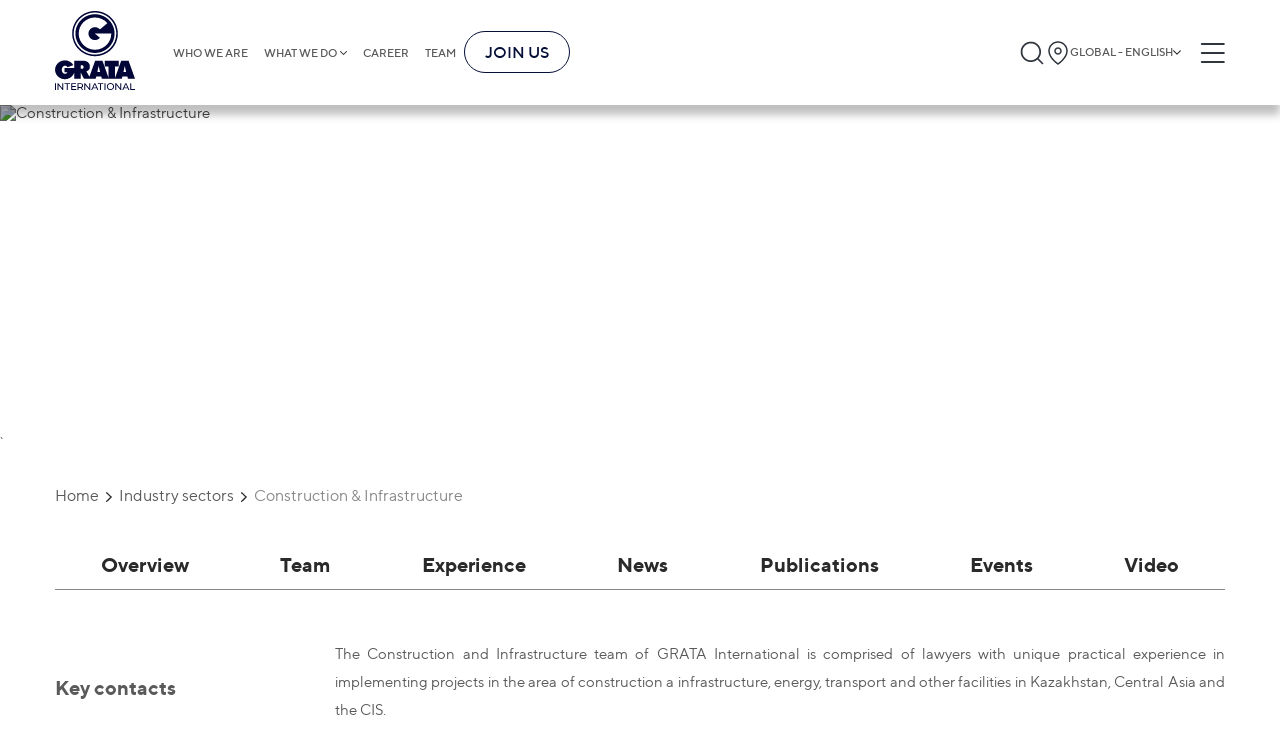

--- FILE ---
content_type: text/html;charset=utf-8
request_url: https://gratanet.com/industries/construction-and-infrastructure
body_size: 60556
content:
<!DOCTYPE html><html  lang="en" dir="ltr" class=""><head><meta charset="utf-8">
<meta name="viewport" content="width=device-width, initial-scale=1">
<title>Construction &amp; Infrastructure</title>
<link rel="stylesheet" href="/fonts/fonts.css">
<link rel="icon" type="image/x-icon" href="/favicon.png">
<meta name="keywords" content="Construction & Infrastructure">
<meta name="description" content="GRATA International brings over 30 years of experience advising industrial and infrastructure clients with a team of seasoned lawyers.">
<style>a,abbr,acronym,address,article,aside,audio,b,blockquote,body,button,canvas,caption,cite,code,dd,del,details,dfn,div,dl,dt,em,embed,fieldset,figcaption,figure,footer,form,h1,h2,h3,h4,h5,h6,header,html,i,iframe,img,input,ins,kbd,label,legend,li,mark,menu,nav,object,ol,optgroup,output,p,pre,q,ruby,s,samp,section,select,small,span,strong,sub,summary,sup,table,tbody,td,textarea,tfoot,th,thead,time,tr,u,ul,var,video{border:0;font-size:100%;margin:0;padding:0}article,aside,details,figcaption,figure,footer,header,hgroup,menu,nav,section{display:block}*,:after,:before{box-sizing:border-box}a{background-color:transparent;color:inherit;text-decoration:none}address{font-style:normal}button{background:transparent}blockquote,q{quotes:none}blockquote:after,blockquote:before,q:after,q:before{content:"";content:none}li,ol,ul{list-style:none}img{border-style:none;height:auto;max-width:100%}table{border-collapse:collapse;border-spacing:0}hr{box-sizing:content-box;height:0;overflow:visible}textarea{overflow:auto}[type=number]::-webkit-inner-spin-button,[type=number]::-webkit-outer-spin-button{height:auto}button,input,optgroup,select,textarea{font-family:inherit;font-size:100%;margin:0}button,input{overflow:visible}button,select{text-transform:none}[type=button],[type=reset],[type=submit],button{-webkit-appearance:button}[type=button]::-moz-focus-inner,[type=reset]::-moz-focus-inner,[type=submit]::-moz-focus-inner,button::-moz-focus-inner{border-style:none;padding:0}[type=button]:-moz-focusring,[type=reset]:-moz-focusring,[type=submit]:-moz-focusring,button:-moz-focusring{outline:1px dotted ButtonText}legend{box-sizing:border-box;color:inherit;display:table;max-width:100%;padding:0;white-space:normal}progress{vertical-align:baseline}[type=checkbox],[type=radio]{box-sizing:border-box;padding:0}[type=search]{-webkit-appearance:textfield;outline-offset:-2px}[type=search]::-webkit-search-decoration{-webkit-appearance:none}::-webkit-file-upload-button{-webkit-appearance:button;font:inherit}summary{display:list-item}form{margin:0}button,input{line-height:normal}h1,h2,h3,h4,h5,h6{border:0;font-size:100%;font-weight:400;margin:0;padding:0}input::-webkit-inner-spin-button,input::-webkit-outer-spin-button{-webkit-appearance:none;margin:0}input[type=number]{-moz-appearance:textfield}.btn-small{background-color:#3b82f6;border-radius:6px;color:#fff;font-size:24px;font-weight:700;padding:10px 55px;transition:all .3s}@media (max-width:1230px){.btn-small{font-size:calc(13.18681px + .87912vw);padding-left:calc(4.98901px + 4.06593vw);padding-right:calc(4.98901px + 4.06593vw)}}.btn-small:hover{background-color:#0b63f3}.container{margin:0 auto;max-width:1230px;padding-left:30px;padding-right:30px}@media screen and (max-width:768px){.container{padding-left:15px;padding-right:15px}}.full-height{min-height:calc(100vh - 105px)}.default-layout{display:flex;flex-direction:column}body,html{color:#5a5a5a;font-family:TT Norms,sans-serif;font-size:16px;scroll-behavior:smooth}@media only screen and (max-width:1280px){body,html{font-size:15px}}@media only screen and (max-width:1024px){body,html{font-size:15px}}@media only screen and (max-width:768px){body,html{font-size:14px}}@media only screen and (max-width:480px){body,html{font-size:13px}}main{position:relative;z-index:4}input,textarea{outline:none}button{cursor:pointer}@media screen and (max-width:768px){button{cursor:auto}}time{display:block}.basic a:hover{color:#050f38;text-decoration-line:underline}.swiper-rtl .swiper-button-next:after{rotate:180deg}.swiper-rtl .swiper-button-prev:after{rotate:0deg!important}.no-records{color:#888;font-size:16px;font-weight:300}.slide-link-more{align-items:flex-start;background-color:transparent;border:3px solid #fff;border-radius:34px;color:#fff;cursor:pointer;display:flex;font-size:36px;gap:20px;justify-content:flex-start;line-height:100%;margin-left:0;margin-top:30px;padding:15px;z-index:5}@media (max-width:1230px){.slide-link-more{gap:calc(6.48352px + 1.0989vw)}}.slide-link-more:hover{background-color:#3b82f6}@media (max-width:1230px){.slide-link-more{font-size:calc(11.67033px + 1.97802vw);margin-left:calc(9.46154px - .76923vw);margin-top:calc(16.48352px + 1.0989vw);padding:calc(4.18681px + .87912vw)}}.slide-link-more img{height:40px;margin-bottom:-5px;width:40px}@media (max-width:1230px){.slide-link-more img{height:calc(12.96703px + 2.1978vw);width:calc(12.96703px + 2.1978vw)}}.title{font-size:50px;font-weight:700}@media (max-width:1230px){.title{font-size:calc(9.45055px + 3.2967vw)}}.title-line{align-self:flex-start;color:#3b82f6;font-size:24px;font-weight:700;max-width:-moz-fit-content;max-width:fit-content;position:relative}@media (max-width:1230px){.title-line{font-size:calc(13.18681px + .87912vw)}}.title-line:after{background-color:#888;content:"";height:1px;left:100%;margin-left:15px;position:absolute;top:50%;transform:translateY(-50%);width:2000px}@media (max-width:1230px){.title-line:after{margin-left:calc(1.48352px + 1.0989vw)}}.big-title{align-items:center;border-bottom:2px solid #888;display:flex;justify-content:space-between;margin-left:auto;margin-right:auto;padding:0 15px}.big-title h5{font-size:36px;font-weight:700;line-height:150%}.big-title h5:hover{color:#3b82f6}@media (max-width:1230px){.big-title h5{font-size:calc(14.37363px + 1.75824vw)}}.big-title img{cursor:pointer;filter:invert(1);height:38px;width:38px}@media (max-width:1230px){.big-title img{height:calc(2.85714px + 2.85714vw);width:calc(2.85714px + 2.85714vw)}}.breadcrumbs{align-items:center;display:flex;flex-wrap:wrap;font-size:20px;margin-bottom:30px;margin-top:35px}@media (max-width:1230px){.breadcrumbs{font-size:calc(11.89011px + .65934vw);margin-bottom:calc(2.96703px + 2.1978vw);margin-top:calc(1.20879px + 2.74725vw)}}.breadcrumbs a,.breadcrumbs p{font-size:16px;margin-right:20px;position:relative}.breadcrumbs a{transition:color .3s}.breadcrumbs a:hover{color:#3b82f6}.breadcrumbs a:after{background:url("data:image/svg+xml;charset=utf-8,%3Csvg xmlns='http://www.w3.org/2000/svg' width='21' height='12' fill='none'%3E%3Cpath fill='%232A2A2A' d='M10.378 11.72a1.36 1.36 0 0 1-.971-.402L.24 2.15A1.375 1.375 0 0 1 2.183.263l8.195 8.14 8.195-8.14a1.375 1.375 0 0 1 1.944 1.833l-9.167 9.167a1.36 1.36 0 0 1-.972.458'/%3E%3C/svg%3E") 50%/contain no-repeat;content:"";height:6px;position:absolute;right:-15px;top:53%;transform:translateY(-50%) rotate(-90deg);width:10px}.breadcrumbs a:last-child{color:#888!important}.breadcrumbs a:last-child:after{display:none}.breadcrumbs .current-page,.breadcrumbs a:last-child:hover{color:#888}.insights__hero,.teams-page__hero{min-height:330px;position:relative}@media (max-width:1230px){.insights__hero,.teams-page__hero{min-height:calc(181.31868px + 12.08791vw)}}.insights__hero .container,.teams-page__hero .container{align-items:start;display:flex;flex-direction:column;height:100%;justify-content:center;left:50%;position:absolute;top:0;transform:translateX(-50%);width:100%}@media screen and (max-width:575px){.insights__hero .container,.teams-page__hero .container{align-items:center}}.insights__hero h1,.teams-page__hero h1{color:#fff;font-size:60px;font-weight:900;line-height:100%;padding:10px 5px}@media (max-width:1230px){.insights__hero h1,.teams-page__hero h1{font-size:calc(5.93407px + 4.3956vw)}}@media screen and (max-width:575px){.insights__hero h1,.teams-page__hero h1{padding:5px 2px}}.insights__hero a,.teams-page__hero a{background-color:#3b82f6;color:#fff;font-size:16px;margin-top:10px;padding:3px 9px}@media (max-width:1230px){.insights__hero a,.teams-page__hero a{font-size:calc(13.2967px + .21978vw)}}@media screen and (max-width:575px){.insights__hero a,.teams-page__hero a{padding:2px 6px}}.insights__hero img,.teams-page__hero img{filter:brightness(75%);height:100%;left:0;-o-object-fit:cover;object-fit:cover;position:absolute;top:0;width:100%;z-index:-1}.hero__subtitle{font-size:18px;font-weight:400;letter-spacing:0;line-height:25px;text-align:left}@media screen and (max-width:590px){.hero__subtitle{font-size:10.5px}}.read-events__hero,.read-news__hero{min-height:330px;position:relative}@media (max-width:1230px){.read-events__hero,.read-news__hero{min-height:calc(181.31868px + 12.08791vw)}}.read-events__hero .container,.read-news__hero .container{align-items:flex-start;display:flex;flex-direction:column;height:100%;justify-content:center;min-height:330px;padding:60px 0;width:100%}@media screen and (max-width:575px){.read-events__hero .container,.read-news__hero .container{align-items:center}}.read-events__hero .hero-title,.read-news__hero .hero-title{margin-top:10px;max-width:990px}@media screen and (max-width:768px){.read-events__hero .hero-title,.read-news__hero .hero-title{text-align:center}}.read-events__hero h1,.read-news__hero h1{-webkit-box-decoration-break:clone;box-decoration-break:clone;color:#fff;display:inline;font-size:60px;font-weight:900;line-height:120%}@media (max-width:1230px){.read-events__hero h1,.read-news__hero h1{font-size:calc(.52747px + 4.83516vw)}}@media screen and (max-width:1200px){.read-events__hero h1,.read-news__hero h1{margin:0 15px}}@media screen and (max-width:575px){.read-events__hero h1,.read-news__hero h1{line-height:130%;padding:5px 2px}}.read-events__hero time,.read-news__hero time{color:#fff;font-size:24px;font-weight:900;padding:3px 9px}@media (max-width:1230px){.read-events__hero time,.read-news__hero time{font-size:calc(7.78022px + 1.31868vw)}}@media screen and (max-width:768px){.read-events__hero time,.read-news__hero time{margin:0 auto}}@media screen and (max-width:575px){.read-events__hero time,.read-news__hero time{padding:2px 6px}}.read-events__hero img,.read-news__hero img{filter:brightness(50%);height:100%;left:0;-o-object-fit:cover;object-fit:cover;position:absolute;top:0;width:100%;z-index:-1}.read-events__nav,.read-news__nav{display:flex;margin-bottom:30px;margin-top:40px;overflow:hidden;width:100%}@media (max-width:1230px){.read-events__nav,.read-news__nav{margin-bottom:calc(2.96703px + 2.1978vw);margin-top:calc(-.54945px + 3.2967vw)}}.read-events__nav-wrapper,.read-news__nav-wrapper{align-items:center;display:inline-flex;gap:12px;position:relative}@media screen and (max-width:768px){.read-events__nav-wrapper,.read-news__nav-wrapper{margin-left:auto;margin-right:auto}.read-events__nav-wrapper:before,.read-news__nav-wrapper:before{background-color:#888;content:"";height:1px;margin-right:15px;position:absolute;right:100%;top:50%;transform:translateY(-50%);width:2000px}}.read-events__nav-wrapper:after,.read-news__nav-wrapper:after{background-color:#888;content:"";height:1px;left:100%;margin-left:15px;position:absolute;top:50%;transform:translateY(-50%);width:2000px}.read-events__nav-wrapper a,.read-news__nav-wrapper a{height:22px;width:22px}@media (max-width:1230px){.read-events__nav-wrapper a,.read-news__nav-wrapper a{height:calc(12.53846px + .76923vw);width:calc(12.53846px + .76923vw)}}.read-events__nav-wrapper a img,.read-news__nav-wrapper a img{height:100%;width:100%}.read-events__text,.read-news__text{font-size:20px;line-height:2.3}@media (max-width:1230px){.read-events__text,.read-news__text{font-size:calc(11.89011px + .65934vw)}}.read-events__text li,.read-news__text li{list-style-type:disc;margin-left:20px}.post,.video-post{display:flex;flex-direction:column;overflow:hidden}.post__items{-moz-column-gap:15px;column-gap:15px;display:grid;grid-template-columns:1fr 1fr 1fr;justify-content:space-around;margin-top:30px;row-gap:20px}@media screen and (max-width:1100px){.post__items{grid-template-columns:1fr 1fr}}@media screen and (max-width:480px){.post__items{grid-template-columns:1fr}}@media (max-width:1230px){.post__items{margin-top:calc(16.48352px + 1.0989vw)}}.post .publication-block{box-sizing:border-box;word-wrap:break-word;margin:0 auto;max-width:270px;width:100%}.video-post{display:flex;flex-wrap:wrap;margin:0}.video-post__items{-moz-column-gap:35px;column-gap:35px;display:grid;grid-template-columns:1fr 1fr;margin-top:30px}@media screen and (max-width:890px){.video-post__items{grid-template-columns:1fr}}@media (max-width:1230px){.video-post__items{margin-top:calc(9.72527px + 1.64835vw)}}.video-post .video-block{box-sizing:border-box;max-width:420px;width:100%;word-wrap:break-word;margin-left:8px;margin-right:8px}@media screen and (max-width:575px){.video-post .video-block{width:calc(100% - 16px)}}.show-more{margin-bottom:40px;margin-top:40px;overflow:hidden;text-align:center}@media screen and (max-width:575px){.show-more{margin-top:30px;padding:4px 6px}}.show-more button{align-self:center;border:1px solid #3b82f6;border-radius:6px;color:#3b82f6;font-size:14px;font-weight:700;margin:0 auto;padding:10px 18px;position:relative}@media (max-width:1230px){.show-more button{font-size:calc(11.2967px + .21978vw)}}.show-more button:hover{background-color:#3b82f6;color:#fff}.show-more button:before{background-color:#d9d9d9;content:"";display:block;height:1px;position:absolute;right:110%;top:50%;transform:translateY(-50%);width:1000px}@media screen and (max-width:575px){.show-more button:before{display:none}}.show-more button:after{background-color:#d9d9d9;content:"";display:block;height:1px;left:110%;position:absolute;top:50%;transform:translateY(-50%);width:1000px}@media screen and (max-width:575px){.show-more button:after{display:none}}.insights__tabs,.search__tabs,.teams__tabs{background-color:#fff;display:flex;margin-top:35px;position:sticky;top:105px;width:100%;z-index:4}@media (max-width:1230px){.insights__tabs,.search__tabs,.teams__tabs{margin-top:calc(7.96703px + 2.1978vw)}}@media screen and (max-width:1024px){.insights__tabs,.search__tabs,.teams__tabs{top:70px}}@media screen and (max-width:768px){.insights__tabs,.search__tabs,.teams__tabs{flex-direction:column;position:static}}.insights__tab,.search__tab,.teams__tab{border-bottom:.5px solid #888;color:#888;cursor:pointer;flex-grow:1;font-weight:700;position:relative;text-align:center;transition:all .3s ease}@media screen and (max-width:768px){.insights__tab,.search__tab,.teams__tab{border:none;color:#2a2a2a;cursor:auto;font-weight:400;margin-bottom:10px;padding:10px 0;padding:5px 10px 5px 25px;text-align:left;text-transform:uppercase}.insights__tab:before,.search__tab:before,.teams__tab:before{background:#3b82f6;content:"";height:2px;left:0;position:absolute;top:50%;transform:translateY(-50%);width:22px}}.insights__tab:hover,.search__tab:hover,.teams__tab:hover{border-color:#2a2a2a;color:#2a2a2a}.insights__tab.is-active,.search__tab.is-active,.teams__tab.is-active{border-color:#3b82f6;color:#3b82f6;padding-left:5px;position:relative}@media screen and (max-width:768px){.insights__tab.is-active,.search__tab.is-active,.teams__tab.is-active{background-color:#3b82f6;color:#fff}.insights__tab.is-active:before,.search__tab.is-active:before,.teams__tab.is-active:before{display:none}.insights__tab.is-active:after,.search__tab.is-active:after,.teams__tab.is-active:after{background:url("data:image/svg+xml;charset=utf-8,%3Csvg xmlns='http://www.w3.org/2000/svg' width='14' height='14' fill='none'%3E%3Cpath fill='%23fff' d='M10.398 6.983a.79.79 0 0 1-.234.563L4.85 12.861a.797.797 0 0 1-1.095-1.127l4.72-4.751-4.72-4.752a.797.797 0 0 1 1.063-1.127l5.315 5.315a.79.79 0 0 1 .266.564'/%3E%3C/svg%3E") 50%/contain no-repeat;content:"";height:10px;position:absolute;right:10px;top:50%;transform:translateY(-50%) rotate(90deg);width:10px}}.insights__tab{font-size:24px;padding-bottom:15px;padding-top:15px}@media (max-width:1230px){.insights__tab{font-size:calc(10.48352px + 1.0989vw)}}@media screen and (max-width:768px){.insights__tab{padding-bottom:3px;padding-top:3px}}.search__tab,.teams__tab{color:#2a2a2a;font-size:20px;padding-bottom:13px;padding-top:13px}@media (max-width:1230px){.search__tab,.teams__tab{font-size:calc(11.89011px + .65934vw)}}@media screen and (max-width:768px){.search__tab,.teams__tab{padding-bottom:3px;padding-top:3px}}.person-cities{display:flex;flex-direction:column;position:relative}.person-city{align-items:center;background:#fff;border-radius:3px;box-shadow:3px 4px 4px 0 rgba(0,0,0,.25);cursor:pointer;display:flex;filter:drop-shadow(0 2px 4px rgba(0,0,0,.25));font-size:20px;justify-content:space-between;margin-bottom:5px;padding:12px 20px;width:100%;z-index:2}@media (max-width:1230px){.person-city{font-size:calc(14.59341px + .43956vw)}}@media screen and (max-width:768px){.person-city{cursor:auto}}.person-city span{font-size:14px;font-weight:700;letter-spacing:0;line-height:100%;line-height:18px;text-align:left}.person-city img{height:20px;width:20px}.person-city-dropdown{background:#fff;border-radius:6px;color:#495057;display:none;left:0;padding:10px 0;position:absolute;right:0;top:107%;z-index:3}.person-city-dropdown-item{font-size:20px;font-weight:400;letter-spacing:0;line-height:21px;margin:5px 0;padding:12px;text-align:left}.person-city-dropdown-item:hover{background:hsla(0,0%,85%,.51);box-shadow:0 2px 12px 0 rgba(0,0,0,.102)}.gallery{display:flex;flex-wrap:wrap;margin-left:-8px;margin-right:-8px;margin-top:40px}@media (max-width:1230px){.gallery{margin-top:calc(12.96703px + 2.1978vw)}}.gallery__item{box-sizing:border-box;word-wrap:break-word;align-items:flex-end;border-radius:6px;display:flex;margin-bottom:40px;margin-left:8px;margin-right:8px;min-height:390px;overflow:hidden;padding:30px 20px;position:relative;text-align:center;width:calc(25% - 16px)}@media screen and (max-width:1024px){.gallery__item{width:calc(33.33333% - 16px)}}@media screen and (max-width:768px){.gallery__item{width:calc(50% - 16px)}}@media screen and (max-width:575px){.gallery__item{width:calc(100% - 16px)}}@media (max-width:1230px){.gallery__item{margin-bottom:calc(12.96703px + 2.1978vw)}}.gallery__item img{height:100%;left:50%;-o-object-fit:cover;object-fit:cover;position:absolute;top:50%;transform:translate(-50%,-50%);width:100%;z-index:-1}.gallery__name{background-color:#3b82f6;-webkit-box-decoration-break:clone;box-decoration-break:clone;color:#fff;display:inline;font-size:20px;font-weight:700;line-height:140%;margin-left:auto;margin-right:auto;padding:5px;text-align:center}@media (max-width:1230px){.gallery__name{font-size:calc(11.89011px + .65934vw)}}.gallery__name-wrapper{text-align:center;width:100%}.is-header-fixed .insights__tabs,.is-header-fixed .search__tabs,.is-header-fixed .teams__tabs{top:85px}.kenburns-top-left{animation:kenburns-top-left 9s ease-out both}@keyframes kenburns-top-left{0%{transform:scale(1) translate(0);transform-origin:16% 16%}to{transform:scale(1.25) translate(-20px,-15px);transform-origin:top left}}#__nuxt{margin:0 auto;max-width:1920px}body.reverse{direction:rtl}body.reverse .header-buttons{flex-shrink:0;width:auto}body.reverse .header-buttons__burger{margin-left:0;margin-right:10px}body.reverse .header-buttons .language-popup{left:0;right:auto}@media screen and (max-width:1024px){body.reverse .header__logo{display:block;min-width:0;width:110px}}body.reverse .header-logo-mobile svg{height:100%;width:100%}@media screen and (max-width:575px){body.reverse .header-logo-mobile{width:77px}}body.reverse .burger{left:0}@media screen and (max-width:768px){body.reverse .burger{right:30%}}@media screen and (max-width:575px){body.reverse .burger{right:5%}}body.reverse .burger-container{padding-right:35px}body.reverse .burger-menu{display:inline-flex}body.reverse .burger-menu__main{display:flex;flex-direction:column}body.reverse .burger-menu__main.is-hidden{opacity:0;visibility:hidden}body.reverse .burger-links{align-items:flex-end;display:inline-flex}body.reverse .burger-links__link--list:after{left:-20px;right:auto;transform:translateY(-50%) rotate(180deg)}body.reverse .burger-submenu{right:-50px;text-align:left}@media screen and (max-width:768px){body.reverse .burger-submenu{text-align:right}}body.reverse .burger-submenu.is-show{left:auto;right:0}body.reverse .language-list__item.is-chosen:after{left:10px;right:auto}body.reverse .footer .container{align-items:center;display:flex;flex-direction:column}body.reverse .footer-nav{flex-grow:1;justify-content:flex-start;width:100%}@media screen and (max-width:970px){body.reverse .footer-nav{align-items:flex-start}}@media screen and (max-width:1024px){body.reverse .footer-links__bottom{align-items:flex-end;flex-direction:column}}body.reverse .footer-list{align-items:flex-end;display:flex;flex-direction:column;flex-grow:1;flex-wrap:wrap;max-height:300px;text-align:left}@media screen and (max-width:970px){body.reverse .footer-list{align-items:flex-start;width:auto!important}}@media screen and (max-width:575px){body.reverse .footer-list{flex-wrap:nowrap;max-height:none;width:100%!important}}body.reverse .footer-list--long{margin-top:34px}@media screen and (max-width:970px){body.reverse .footer-list--long{max-height:none}}@media screen and (max-width:575px){body.reverse .footer-list--long{margin-top:0}}body.reverse .footer-list--long h3{margin-top:-34px}@media screen and (max-width:575px){body.reverse .footer-list--long h3{margin-top:0}body.reverse .footer-list__title{margin-bottom:10px;width:100%}}body.reverse .footer-list__link{margin-bottom:17px}body.reverse .footer-search{margin-top:90px;text-align:left}@media (max-width:1230px){body.reverse .footer-search{margin-top:calc(-4.61538px + 7.69231vw)}}body.reverse .footer-search__input button{border-radius:6px 0 0 6px}body.reverse .footer-search__input input{border-radius:0 6px 6px 0}body.reverse .footer-links{flex-grow:1;width:100%}body.reverse .footer-links__terms ul{margin-right:20px}body.reverse .footer-links__terms li{white-space:nowrap}@media screen and (max-width:768px){body.reverse .footer-links__bottom{flex-direction:row}}@media screen and (max-width:575px){body.reverse .footer-links__bottom{flex-direction:column}}body.reverse .footer-links__language{gap:5px;margin-left:0}body.reverse .footer-links__language .language-popup{left:0;right:auto}@media screen and (max-width:575px){body.reverse .footer-links__language .language-popup{left:0;right:auto}}body.reverse .home-page{direction:rtl}body.reverse .home-page .newsletter-slider .slick-prev{left:auto;right:15px;transform:rotate(180deg)}body.reverse .home-page .newsletter-slider .slick-next{left:15px;right:auto;transform:rotate(180deg)}body.reverse .home-page__slider .container{align-items:flex-end;display:flex;flex-direction:column}body.reverse .home-page__slide,body.reverse .home-page__slide-title{direction:rtl}body.reverse .home-page__slide-more{display:flex;flex-direction:column}body.reverse .home-page__slide-more h2{text-align:right}body.reverse .home-page__slide-btn-left,body.reverse .home-page__slide-btn-right{transform:rotate(180deg)}body.reverse .home-page .slide-link-more,body.reverse .home-page__slide-text-wrapper{direction:rtl}body.reverse .home-page .slide-link-more img{transform:rotate(180deg)}body.reverse .home-page .feedback__block-card{direction:rtl}body.reverse .home-page .feedback__block-checkbox-label{max-width:none;padding-left:0;padding-right:70px;text-align:right}@media (max-width:1230px){body.reverse .home-page .feedback__block-checkbox-label{padding-right:calc(42.96703px + 2.1978vw)}}body.reverse .home-page .feedback__block-checkbox-label:before{left:auto;right:0}body.reverse .home-page .pagination__counter svg{transform:rotate(180deg)}body.reverse .big-title{direction:rtl}body.reverse .big-title img{transform:rotate(180deg)}body.reverse .breadcrumbs a:after{left:-15px;right:auto;transform:translateY(-50%) rotate(90deg)}body.reverse .back-to-all-news img,body.reverse .publication-block__arrow{transform:rotate(180deg)}body.reverse .insights__hero .container,body.reverse .teams-page__hero .container{background-position:100%}body.reverse .read-events__text li,body.reverse .read-news__text li{margin-left:0;margin-right:20px}body.reverse .register-modal__close{left:40px;right:auto}@media screen and (max-width:768px){body.reverse .register-modal__close{left:25px;right:auto}}@media screen and (max-width:575px){body.reverse .register-modal__close{left:15px;right:auto}}body.reverse .thanks-modal,body.reverse .thanks-modal h4{text-align:right}body.reverse .thanks-modal__text{text-align:center}body.reverse .title-line:after{left:auto;margin-left:0;margin-right:15px;right:100%}@media (max-width:1230px){body.reverse .title-line:after{margin-right:calc(1.48352px + 1.0989vw)}}body.reverse .cookies-preferences__item{padding-left:0;padding-right:40px}@media (max-width:1230px){body.reverse .cookies-preferences__item{padding-right:calc(6.20879px + 2.74725vw)}}body.reverse .cookies-preferences__item:before{left:auto;right:0}body.reverse .insights__tab{padding-left:10px;padding-right:25px;text-align:right}body.reverse .insights__tab:before{left:auto;right:0}body.reverse .insights__tab.is-active:after{left:10px;right:auto}body.reverse .related-news h3:after{left:auto;right:110%}body.reverse .agenda__title h3:after{left:auto;margin-left:0;margin-right:15px;right:100%}@media (max-width:1230px){body.reverse .agenda__title h3:after{margin-right:calc(1.48352px + 1.0989vw)}}body.reverse .person-info__experience li,body.reverse .person-info__practice li,body.reverse .person-info__publications li{margin-left:0;margin-right:30px}body.reverse .person-city{border-left:none;border-right:6px solid #3b82f6}body.reverse .person-city img{transform:rotate(180deg)}.home-page__slide-btn-right{cursor:pointer}@media screen and (max-width:890px){.home-page__slide-btn-right{max-width:10px}}.home-page__slide-btn-right:hover path{fill:#3b82f6}.home-page__slide-btn-left{cursor:pointer}.home-page__slide-btn-left:hover path{fill:#3b82f6}.dropdown{background-color:#fff;border-radius:6px;box-shadow:0 2px 12px 0 rgba(0,0,0,.1);display:none;font-size:16px;left:0;position:absolute;top:100%;width:100%}@media (max-width:1230px){.dropdown{font-size:calc(13.2967px + .21978vw)}}.dropdown.is-open{display:block}.dropdown__input-wrapper{background-color:#f8f9fa;padding:5px 15px;position:relative}.dropdown__input{background-color:#fff;border:1px solid #ced4da;border-radius:6px;height:42px;padding-left:35px;padding-right:20px;width:100%}.dropdown-search-btn{height:20px;left:25px;position:absolute;top:50%;transform:translateY(-50%);width:20px}.dropdown__list{max-height:300px;overflow:auto;padding-bottom:10px}.dropdown__list::-webkit-scrollbar{height:3px;width:7px}.dropdown__list::-webkit-scrollbar-thumb{background-color:#888;border-radius:8px}.dropdown__list-item{cursor:pointer;font-size:14px;padding-bottom:10px;padding-top:10px;position:relative}@media screen and (max-width:768px){.dropdown__list-item{cursor:auto}}.dropdown__list-item:hover{background:rgba(59,130,246,.02)}.dropdown__list-item.is-chosen{background:rgba(59,130,246,.08)}.dropdown__list-item.is-chosen:after{background:url("data:image/svg+xml;charset=utf-8,%3Csvg xmlns='http://www.w3.org/2000/svg' width='14' height='14' fill='none'%3E%3Cpath fill='%23212121' d='M4.862 11.596a.55.55 0 0 1-.394-.186L.754 7.696a.557.557 0 1 1 .787-.743l3.321 3.298 7.778-7.755a.557.557 0 0 1 .787.743L5.256 11.41a.55.55 0 0 1-.394.186'/%3E%3C/svg%3E") 50%/contain no-repeat;content:"";height:14px;position:absolute;right:0;top:50%;transform:translateY(-50%);width:14px}.language-popup{opacity:.6;visibility:hidden}.country-popup,.language-popup{background:#fff;border:1px solid #d9d9d9;border-radius:6px;box-shadow:0 2px 12px rgba(0,0,0,.1);flex-flow:column;max-height:400px;overflow:hidden;padding-bottom:10px;position:absolute;right:0;top:69px;transition:all .5s;width:290px;z-index:1024}.country-popup__column,.language-popup__column{border-right:.5px solid hsla(0,0%,53%,.35)}@media screen and (max-width:1024px){.country-popup,.language-popup{top:50px}}@media screen and (max-width:768px){.country-popup,.language-popup{top:47px}}@media screen and (max-width:575px){.country-popup,.language-popup{background-color:#f8f9fa;right:10px;top:37px;width:240px}}.country-popup__list::-webkit-scrollbar,.language-popup__list::-webkit-scrollbar{height:4px;width:8px}.country-popup__list::-webkit-scrollbar-thumb,.language-popup__list::-webkit-scrollbar-thumb{background-color:#888;border-radius:8px}.country-popup__search,.language-popup__search{align-items:center;background-color:#f8f9fa;display:flex;padding:10px 17px 9px;position:relative}@media screen and (max-width:575px){.country-popup__search,.language-popup__search{background-color:#f8f9fa;padding:10px 8px 9px}}.country-popup__search svg,.language-popup__search svg{left:24px;max-height:21px;max-width:21px;min-width:20px;position:absolute;top:50%;transform:translateY(-50%);z-index:2}@media screen and (max-width:575px){.country-popup__search svg,.language-popup__search svg{left:10px;max-height:15px;max-width:15px}}.country-popup__search input,.language-popup__search input{align-items:flex-start;align-self:stretch;background:#fff;border-radius:6px;display:flex;flex:none;flex-direction:row;flex-grow:0;gap:7px;height:42px;justify-content:flex-end;order:0;outline:none;padding:10px 7px 10px 30px;width:100%;z-index:1}@media screen and (max-width:575px){.country-popup__search input,.language-popup__search input{font-size:14px;height:auto;padding:5px 5px 5px 23px}}.country-popup__search-input-wrapper,.language-popup__search-input-wrapper{width:100%}.country-list,.language-list{background-color:#fff;max-height:380px;overflow-y:auto;padding:0}.country-list__item,.language-list__item{padding:5px 15px}@media screen and (max-width:768px){.country-list__item:nth-child(4n),.language-list__item:nth-child(4n){border-right:.5px solid hsla(0,0%,53%,.35)}}@media screen and (max-width:575px){.country-list__item,.language-list__item{border-right:none!important}}.country-list__item.is-chosen,.language-list__item.is-chosen{background:rgba(59,130,246,.08);position:relative}.country-list__item.is-chosen:after,.language-list__item.is-chosen:after{background:url("data:image/svg+xml;charset=utf-8,%3Csvg xmlns='http://www.w3.org/2000/svg' width='14' height='14' fill='none'%3E%3Cpath fill='%23212121' d='M4.862 11.596a.55.55 0 0 1-.394-.186L.754 7.696a.557.557 0 1 1 .787-.743l3.321 3.298 7.778-7.755a.557.557 0 0 1 .787.743L5.256 11.41a.55.55 0 0 1-.394.186'/%3E%3C/svg%3E") 50%/contain no-repeat;content:"";height:14px;position:absolute;right:10px;top:50%;transform:translateY(-50%);width:14px}.country-list__item:hover,.language-list__item:hover{background:rgba(59,130,246,.08)}.country-list__item h5,.language-list__item h5{color:#495057;font-size:14px;font-style:normal;font-weight:400;line-height:21px}.country-list__item-links,.language-list__item-links{color:#3b82f6;display:flex;font-size:12px;font-style:normal;font-weight:400;line-height:21px;overflow:auto;white-space:nowrap}.country-list__item-links span,.language-list__item-links span{margin-right:10px}.country-list__title,.language-list__title{align-items:center;display:flex;gap:5px}@media screen and (max-width:575px){.country-list__title .language-icon-globe,.language-list__title .language-icon-globe{height:14px;width:14px}.country-list__icon,.language-list__icon{max-height:12px}}.country-links,.language-links{display:flex;gap:9px;margin-left:20px}.country-link,.language-link{color:#3b82f6;font-family:TT Norms;font-size:12px;padding:3px 0}.country-link:hover,.language-link:hover{text-decoration:underline}.country-link.is-active,.language-link.is-active{color:#888;cursor:default;pointer-events:none}.region-language-list{display:none;gap:12px;justify-content:flex-end;margin-top:10px;position:absolute;right:16px;z-index:1001}.region-language-list__item{color:#3b82f6;font-size:12px;text-transform:uppercase}.region-language-list__item:hover{text-decoration:underline}.language-popup__search{box-shadow:inset 0 20px 10px -20px rgba(0,0,0,.5)}.lang-wrapper{cursor:pointer}.lang-wrapper:before{background-color:transparent;content:"";display:none;height:425%;position:absolute;width:100%;z-index:1000}.lang-wrapper:hover:before{display:block}.lang-wrapper:hover .region-language-list{display:flex}.lang-wrapper:hover .language-popup{display:flex;opacity:1;visibility:visible;z-index:1111}.lang-wrapper-footer .language-popup,.lang-wrapper-header .language-popup{border-radius:0;left:0;margin:0 auto;max-height:555px;max-width:1920px;position:fixed;right:0;width:100%}@media screen and (max-width:768px){.lang-wrapper-footer .language-popup,.lang-wrapper-header .language-popup{top:55px!important}}@media screen and (max-width:575px){.lang-wrapper-footer .language-popup,.lang-wrapper-header .language-popup{top:55px!important}}.lang-wrapper-footer .language-popup__list,.lang-wrapper-header .language-popup__list{display:grid;max-height:450px}@media screen and (max-width:1024px){.lang-wrapper-footer .language-popup__list,.lang-wrapper-header .language-popup__list{max-height:250px}}@media screen and (max-width:768px){.lang-wrapper-footer .language-popup__list,.lang-wrapper-header .language-popup__list{grid-template-columns:repeat(3,1fr);max-height:100%}}@media screen and (max-width:575px){.lang-wrapper-footer .language-popup__list,.lang-wrapper-header .language-popup__list{grid-template-columns:repeat(1,1fr)}}.lang-wrapper-footer .language-popup__search-input-wrapper,.lang-wrapper-header .language-popup__search-input-wrapper{margin:0 auto;max-width:1230px;padding-left:30px;padding-right:30px;width:100%}@media screen and (max-width:768px){.lang-wrapper-footer .language-popup__search-input-wrapper,.lang-wrapper-header .language-popup__search-input-wrapper{padding-left:15px;padding-right:15px}}.lang-wrapper-footer .language-popup__list,.lang-wrapper-header .language-popup__list{padding:30px 0 30px 30px}@media screen and (max-width:1024px){.lang-wrapper-footer .language-popup__list,.lang-wrapper-header .language-popup__list{padding:30px 0}}.lang-wrapper-footer .language-popup__search-input-wrapper,.lang-wrapper-header .language-popup__search-input-wrapper{position:relative}.lang-wrapper-footer .language-popup__search-input-wrapper svg,.lang-wrapper-header .language-popup__search-input-wrapper svg{left:35px}@media screen and (max-width:768px){.lang-wrapper-footer .language-popup__search-input-wrapper svg,.lang-wrapper-header .language-popup__search-input-wrapper svg{left:18px}}.lang-wrapper-footer{bottom:0}@media screen and (max-width:575px){.lang-wrapper-footer .language-popup{height:100%;max-height:560px!important;top:auto!important}.lang-wrapper-footer .language-popup__list{max-height:560px!important}}.cookies-policy{background-color:#fff}.cookies-policy__header{align-items:center;display:flex;justify-content:space-between;padding:20px}.cookies-policy__header h3{font-size:18px;font-weight:700}@media (max-width:1230px){.cookies-policy__header h3{font-size:calc(12.59341px + .43956vw)}}.cookies-policy__descr{font-size:14px;line-height:1.5;padding:0 20px 20px}@media (max-width:1230px){.cookies-policy__descr{font-size:calc(11.2967px + .21978vw)}}.cookies-policy__descr a{color:#3b82f6}.cookies-policy__footer{align-items:center;display:flex;gap:20px;justify-content:flex-end;padding:0 20px 20px}.cookies-preferences{background-color:#fff;border-radius:6px;box-shadow:0 1px 3px 0 rgba(0,0,0,.3);margin-left:auto;margin-right:auto;max-width:800px}.cookies-preferences__header{align-items:center;border-bottom:1px solid #888;display:flex;justify-content:space-between;padding:20px 45px}@media (max-width:1230px){.cookies-preferences__header{padding-left:calc(4.45055px + 3.2967vw);padding-right:calc(4.45055px + 3.2967vw)}}.cookies-preferences__header h3{font-size:18px;font-weight:700}@media (max-width:1230px){.cookies-preferences__header h3{font-size:calc(12.59341px + .43956vw)}}.cookies-preferences__content{padding-bottom:30px;padding-left:45px;padding-right:45px}@media (max-width:1230px){.cookies-preferences__content{padding-left:calc(4.45055px + 3.2967vw);padding-right:calc(4.45055px + 3.2967vw)}}.cookies-preferences__descr{font-weight:700;padding-bottom:35px;padding-top:35px}@media (max-width:1230px){.cookies-preferences__descr{padding-bottom:calc(1.20879px + 2.74725vw);padding-top:calc(1.20879px + 2.74725vw)}}.cookies-preferences__list{display:flex;flex-direction:column;gap:20px}@media (max-width:1230px){.cookies-preferences__list{gap:calc(6.48352px + 1.0989vw)}}.cookies-preferences__item{padding-left:55px;position:relative}@media (max-width:1230px){.cookies-preferences__item{padding-left:calc(.93407px + 4.3956vw)}}.cookies-preferences__item:before{background:url("data:image/svg+xml;charset=utf-8,%3Csvg xmlns='http://www.w3.org/2000/svg' width='22' height='22' fill='none'%3E%3Cpath fill='%233B82F6' d='M9.25 14.794a.86.86 0 0 1-.583-.292l-3.5-3.5a.875.875 0 0 1 1.166-1.167l2.882 2.882 9.952-9.882a.875.875 0 0 1 1.166 1.167l-10.5 10.5a.86.86 0 0 1-.583.292'/%3E%3Cpath fill='%233B82F6' d='M11 21.501a10.5 10.5 0 0 1-9.182-5.437A10.1 10.1 0 0 1 .57 12.086 10.5 10.5 0 0 1 5.937 1.808 10.1 10.1 0 0 1 9.915.559a10.3 10.3 0 0 1 4.142.397.875.875 0 1 1-.502 1.668 8.9 8.9 0 0 0-3.5-.326 8.75 8.75 0 0 0-5.88 3.185 8.66 8.66 0 0 0-1.913 6.428 8.75 8.75 0 0 0 3.185 5.88 8.66 8.66 0 0 0 6.428 1.913 8.75 8.75 0 0 0 5.88-3.185 8.66 8.66 0 0 0 1.913-6.428.92.92 0 0 1 1.832-.175 10.5 10.5 0 0 1-5.378 10.278 10.1 10.1 0 0 1-4.037 1.307z'/%3E%3C/svg%3E") 50%/contain no-repeat;content:"";height:20px;left:0;position:absolute;top:5px;width:20px}@media (max-width:1230px){.cookies-preferences__item:before{height:calc(13.24176px + .54945vw);width:calc(13.24176px + .54945vw)}}.cookies-preferences__item h4{font-size:20px;font-weight:700}@media (max-width:1230px){.cookies-preferences__item h4{font-size:calc(14.59341px + .43956vw)}}.cookies-preferences__item p{font-size:16px;font-weight:700;margin-top:10px}@media (max-width:1230px){.cookies-preferences__item p{font-size:calc(13.2967px + .21978vw)}}.cookies-preferences__footer{align-items:center;border-top:1px solid #888;display:flex;gap:20px;justify-content:flex-end;padding:20px 45px}@media (max-width:1230px){.cookies-preferences__footer{padding-left:calc(4.45055px + 3.2967vw);padding-right:calc(4.45055px + 3.2967vw)}}@media screen and (max-width:575px){.cookies-preferences__footer{justify-content:flex-start}}.cookies-close{height:15px;width:15px}.cookies-accept-all{background-color:#3b82f6;color:#fff}.cookies-accept-all,.cookies-required-only{border-radius:6px;font-size:14px;font-weight:700;padding:10px 18px}.cookies-required-only{border:1px solid #3b82f6;color:#3b82f6}.filter{background:#fff;border:1px solid #d9d9d9;border-radius:6px;min-width:280px;width:280px}@media screen and (max-width:768px){.filter{margin-left:auto;margin-right:auto;max-width:none;width:100%}}.filter.is-hidden .filter__header{border:none}.filter.is-hidden .filter__header img{transform:rotate(180deg)}.filter.is-hidden .filter__content{display:none}.filter__header{align-items:center;display:flex;justify-content:space-between;padding:10px 18px}.filter__header img{display:none;height:15px;width:15px}@media screen and (max-width:575px){.filter__header img{display:block}}.filter__content{padding:0 18px 18px}.filter__title{font-size:20px;font-weight:500;margin:0 auto}@media (max-width:1230px){.filter__title{font-size:calc(14.59341px + .43956vw)}}.filter__input{align-items:center;border:1px solid #ddd;border-radius:6px;display:flex;justify-content:space-between;margin:11px 0;max-height:53px;min-height:53px;padding:0 14px 0 10px;position:relative;width:100%}.filter__input--opened{border:1px solid #3b82f6!important;box-shadow:0 0 3px 4px rgba(59,130,246,.4)}.filter__input input{padding:10px 0;width:100%}.filter__input--select>input{background-color:transparent;color:#2a2a2a;cursor:pointer}@media screen and (max-width:768px){.filter__input--select>input{cursor:auto}}.filter__input-dropdown{border:1px solid #d9d9d9;border-radius:6px;display:none;left:0;position:absolute;top:114%;width:100%;z-index:2}.filter__input-dropdown.is-active{display:block}.filter__buttons{align-items:center;display:flex;gap:5px;margin-top:10px}.filter__buttons button{border-radius:6px;color:#fff;flex-grow:1;font-family:TT Norms;font-size:14px;font-weight:700;padding:10px;transition:all .3s ease}.filter__button-clear{background:rgba(100,116,139,.6)}.filter__button-clear:hover{background:#64748b}.filter__button-search{background:rgba(59,130,246,.6)}.filter__button-search:hover{background:#3b82f6}.filter-dropdown{background-color:#fff;border-radius:6px;box-shadow:0 2px 12px 0 rgba(0,0,0,.1);max-height:400px}.filter-dropdown__search{align-items:center;background-color:#f8f9fa;border-radius:6px;display:flex;padding:10px 17px;position:relative}.filter-dropdown__search input{border-radius:6px;padding:10px 30px 10px 28px;width:100%}.filter-dropdown__search-btn{height:15px;left:25px;position:absolute;top:50%;transform:translateY(-50%);width:15px}.filter-dropdown__list{background-color:#fff;box-shadow:0 1px 3px 0 rgba(0,0,0,.3);height:100%;max-height:230px;overflow:auto}.filter-dropdown__list::-webkit-scrollbar{height:3px;width:7px}.filter-dropdown__list::-webkit-scrollbar-thumb{background-color:#888;border-radius:8px}.filter-dropdown__item{cursor:pointer;padding:10px 18px;text-align:left}@media screen and (max-width:768px){.filter-dropdown__item{cursor:auto}}.filter-dropdown__item:hover{background-color:#eff7ff;color:#3b82f6}.filter-dropdown__item--active{background:hsla(0,0%,53%,.25);color:#3b82f6}.required-symbol{color:#f54305;font-weight:500}.register-modal{background-color:#fff;border-radius:6px;left:50%;padding:40px 70px;position:fixed;top:50%;transform:translate(-50%,-50%);width:780px;z-index:1025}@media (max-width:1230px){.register-modal{padding-bottom:calc(12.96703px + 2.1978vw);padding-left:calc(-4.34066px + 6.04396vw);padding-right:calc(-4.34066px + 6.04396vw);padding-top:calc(12.96703px + 2.1978vw)}}.register-modal.is-hidden{display:none}@media screen and (max-width:1024px){.register-modal{width:700px}}@media screen and (max-width:768px){.register-modal{width:calc(100% - 30px)}}.register-modal h3{font-size:32px;font-weight:700;text-align:center}@media (max-width:1230px){.register-modal h3{font-size:calc(21.18681px + .87912vw)}}.register-modal__close{height:22px;position:absolute;right:40px;top:40px;width:22px}@media (max-width:1230px){.register-modal__close{height:calc(7.13187px + 1.20879vw);width:calc(7.13187px + 1.20879vw)}}@media screen and (max-width:768px){.register-modal__close{right:25px;top:24px}}@media screen and (max-width:575px){.register-modal__close{right:15px;top:15px}}.register-modal__inputs{margin-top:50px;width:100%}@media (max-width:1230px){.register-modal__inputs{margin-top:calc(22.96703px + 2.1978vw)}}.register-modal__input{display:flex;flex-direction:column;font-size:16px;margin-bottom:25px}@media (max-width:1230px){.register-modal__input{font-size:calc(13.2967px + .21978vw)}}.register-modal__input input{border:1px solid #ced4da;border-radius:6px;height:42px;margin-top:5px;padding:0 10px;width:100%}.register-modal .btn-small{border-radius:6px;font-size:16px}@media (max-width:1230px){.register-modal .btn-small{font-size:calc(13.2967px + .21978vw)}}.thanks-modal{display:none;line-height:1.5;text-align:center}.thanks-modal.is-show{display:block}.thanks-modal h4{font-size:28px;text-align:left}@media (max-width:1230px){.thanks-modal h4{font-size:calc(6.37363px + 1.75824vw)}}.thanks-modal__advice{display:inline-block;font-size:24px;margin-bottom:20px;margin-top:20px;position:relative}@media (max-width:1230px){.thanks-modal__advice{font-size:calc(7.78022px + 1.31868vw);margin-bottom:calc(6.48352px + 1.0989vw);margin-top:calc(6.48352px + 1.0989vw)}}.thanks-modal__advice:before{background-color:#2a2a2a;border-radius:50%;content:"";height:5px;left:-20px;position:absolute;top:50%;transform:translateY(-50%);width:5px}.thanks-modal__advice a{color:#3b82f6}.thanks-modal__questions{font-size:24px}@media (max-width:1230px){.thanks-modal__questions{font-size:calc(7.78022px + 1.31868vw)}}.thanks-modal__questions a{color:#3b82f6}.thanks-modal__info{font-size:24px;margin-bottom:35px;margin-top:35px}@media (max-width:1230px){.thanks-modal__info{font-size:calc(7.78022px + 1.31868vw);margin-bottom:calc(7.96703px + 2.1978vw);margin-top:calc(7.96703px + 2.1978vw)}}.thanks-modal__text{font-size:16px;margin-left:auto;margin-right:auto;max-width:450px}@media (max-width:1230px){.thanks-modal__text{font-size:calc(10.59341px + .43956vw)}}.thanks-modal__buttons{align-items:center;color:#3b82f6;display:flex;font-size:14px;font-weight:700;gap:20px;justify-content:center;margin-top:50px}@media (max-width:1230px){.thanks-modal__buttons{margin-top:calc(22.96703px + 2.1978vw)}}.burger{background:#050f38;height:100vh;left:0;min-height:100%;position:absolute;right:0;top:0;z-index:1025}@media screen and (max-width:1400px){.burger{height:100vh}}@media screen and (max-width:1024px){.burger{height:100vh;left:0}}@media screen and (max-width:575px){.burger{left:0}}.burger-menu{padding-right:18px}.burger-container{background-position:bottom;background-repeat:repeat-x;display:flex;flex-direction:row;height:100%;overflow:hidden;position:relative;width:100%;z-index:1111}.burger-globus{height:900px;opacity:15%;pointer-events:none;position:absolute;right:0;top:0}@media screen and (max-width:1024px){.burger-globus{height:auto}}.burger-logo{left:30px;opacity:25%;position:absolute;top:30px}.burger-logo img{height:85px;-o-object-fit:contain;object-fit:contain;width:86px}.burger-links{align-items:flex-start;display:flex;flex-direction:column;font-family:TT Norms;font-weight:400;margin-bottom:129px;margin-top:76px;overflow:hidden;padding-left:169px}@media (max-width:1230px){.burger-links{margin-bottom:calc(15.46154px + 9.23077vw);padding-left:calc(-18.87912px + 15.27473vw)}}.burger-links__item{margin-bottom:40px;width:100%}.burger-links__link{color:#fff;cursor:pointer;font-size:22px;letter-spacing:0;line-height:100%;min-width:200px;text-align:left}@media (max-width:1230px){.burger-links__link{font-size:calc(19.2967px + .21978vw)}}.burger-links__link:hover{color:#3b82f6;text-decoration:underline}.burger-links__link--list{display:inline-block;position:relative;width:100%}.burger-links__link--list:after{background:url("data:image/svg+xml;charset=utf-8,%3Csvg xmlns='http://www.w3.org/2000/svg' width='14' height='14' fill='none'%3E%3Cpath fill='%23fff' d='M10.398 6.983a.79.79 0 0 1-.234.563L4.85 12.861a.797.797 0 0 1-1.095-1.127l4.72-4.751-4.72-4.752a.797.797 0 0 1 1.063-1.127l5.315 5.315a.79.79 0 0 1 .266.564'/%3E%3C/svg%3E") 50%/contain no-repeat;content:"";height:22px;position:absolute;right:0;top:55%;transform:translateY(-50%);width:22px}.burger-links__sublink{color:#fff;font-size:20px;font-weight:600;letter-spacing:0;line-height:14px;text-align:left}.burger-links__sublink:hover{text-decoration:underline}.burger-buttons{align-items:center;align-self:flex-end;display:flex;gap:40px;justify-content:flex-end;padding-left:169px;width:100%}@media (max-width:1230px){.burger-buttons{padding-left:calc(-18.87912px + 15.27473vw)}}@media screen and (max-width:768px){.burger-buttons{margin-top:0;max-width:100%}}.burger-buttons a{text-align:center;width:100%}.burger-button{background:rgba(59,130,246,.898);border:none;border-radius:3px;box-shadow:none;color:#fff;cursor:pointer;font-size:20px;font-weight:700;letter-spacing:0;line-height:17px;padding:15px;text-align:left}.burger-button:hover{box-shadow:10px 10px 8px 0 rgba(0,0,0,.251)}@media screen and (max-width:768px){.burger-button{cursor:auto}}.burger-icon{height:16.88px;position:relative;width:24.38px;z-index:2}.burger-icon span{background-color:#2f363d;border:none;border-radius:8px;left:50%;margin:0;padding:0;position:absolute;top:50%;transform:translate(-50%,-50%);transition:all .3s ease-in-out}.burger-icon span,.burger-icon span:nth-child(3){height:2px;width:100%}.burger-menu{display:flex;flex-direction:column;position:relative}.burger-menu__main{transition:all .3s}.burger-menu__main.is-hidden{transform:translateX(-150%)}.burger-submenu{color:#fff;display:flex;flex-direction:column;position:absolute;right:0;top:86px;transform:translateX(-1200%);transition:all .3s}.burger-submenu.is-show{left:-100px;right:0;transform:translateX(0)}@media screen and (max-width:768px){.burger-submenu.is-show{left:0}}.burger-submenu__title{font-family:TT Norms;font-size:22px;font-weight:400;margin-bottom:23px;padding-left:285px;position:relative}@media (max-width:1230px){.burger-submenu__title{font-size:calc(19.2967px + .21978vw);padding-left:calc(-59.67033px + 28.02198vw)}}.burger-submenu__title:hover{color:#3b82f6}@media screen and (max-width:640px){.burger-submenu__title{padding-left:20px}}.burger-submenu__title:before{background:url("data:image/svg+xml;charset=utf-8,%3Csvg xmlns='http://www.w3.org/2000/svg' width='14' height='14' fill='none'%3E%3Cpath fill='%23fff' d='M10.398 6.983a.79.79 0 0 1-.234.563L4.85 12.861a.797.797 0 0 1-1.095-1.127l4.72-4.751-4.72-4.752a.797.797 0 0 1 1.063-1.127l5.315 5.315a.79.79 0 0 1 .266.564'/%3E%3C/svg%3E") 50%/contain no-repeat;content:"";height:17px;left:264px;position:absolute;top:50%;transform:translateY(-50%) rotate(180deg);width:17px}@media (max-width:1230px){.burger-submenu__title:before{left:calc(-52.28571px + 25.71429vw)}}@media screen and (max-width:575px){.burger-submenu__title:before{height:13px;left:-20px;width:13px}}@media screen and (max-width:640px){.burger-submenu__title:before{left:0}}.burger-submenu__link{font-family:TT Norms;font-size:22px;font-weight:400;padding:20px 0 20px 285px}@media (max-width:1230px){.burger-submenu__link{font-size:calc(11.18681px + .87912vw);padding-left:calc(-59.67033px + 28.02198vw)}}.burger-submenu__link:hover{color:#3b82f6}.burger-submenu__link:after{right:18px}.burger-socials{align-items:center;display:flex;gap:27px;margin-top:45px;padding-left:169px}@media (max-width:1230px){.burger-socials{margin-top:calc(17.96703px + 2.1978vw);padding-left:calc(-18.87912px + 15.27473vw)}}.burger-socials__item{width:36px}@media (max-width:1230px){.burger-socials__item{width:calc(14.37363px + 1.75824vw)}}.burger-socials__item svg{height:100%;-o-object-fit:contain;object-fit:contain;transition:all .3s;width:100%}.burger-socials__item svg:hover{opacity:1}@media screen and (max-width:768px){.btn-sign{display:none}}.burger-icon span:nth-of-type(2){top:calc(50% - 9px)}@media screen and (max-width:575px){.burger-icon span:nth-of-type(2){top:calc(50% - 6px)}}.burger-icon span:nth-of-type(3){top:calc(50% + 9px)}@media screen and (max-width:575px){.burger-icon span:nth-of-type(3){top:calc(50% + 6px)}}.burger-icon.active span:first-of-type{display:none}.burger-icon.active span:nth-of-type(2){background-color:#fff;top:50%;transform:translate(-50%) rotate(45deg)}.burger-icon.active span:nth-of-type(3){background-color:#fff;top:50%;transform:translate(-50%) rotate(-45deg)}.overlay{background:#000;height:100%;opacity:.5;position:fixed;top:0;width:100%;z-index:1003}.popup{background-color:#fff;box-shadow:inset 0 6px 22px -4px rgba(0,0,0,.25);justify-content:space-around;left:0;overflow:hidden;padding:20px 40px 40px;position:absolute;transition:visibility .1s;transition:all .51s;visibility:hidden;width:100%;z-index:999}.popup__container{display:flex;gap:30px;justify-content:center;margin:0 auto;max-width:1440px;min-height:400px;z-index:1005}.popup-news{background:#f0f0f0;border-radius:8px;display:flex;flex-direction:column;gap:20px;max-width:200px;overflow:auto;padding:17px 36px 0 18px;width:100%}.popup-news::-webkit-scrollbar{height:4px;width:8px}.popup-news::-webkit-scrollbar-thumb{background-color:#888;border-radius:8px}.popup-news__title{font-size:20px;margin-bottom:20px}.popup-news__link,.popup-news__title{font-style:normal;font-weight:400;line-height:14px}.popup-news__link{font-size:14px}.popup-news__link:hover{text-decoration:underline}.popup-menu{display:flex;gap:70px}.popup-menu__links{display:grid;gap:20px;grid-auto-flow:column;grid-template-rows:repeat(9,max-content);margin-top:15px}.popup-menu__links p{margin:9px 15px 7px 0;width:100%}.popup-menu__links p:hover{color:#3b82f6;text-decoration-line:underline}.popup-menu__link{font-size:16px;font-size:.75rem;max-width:250px;text-transform:uppercase;white-space:normal}.popup-menu__link-active{color:#3b82f6;text-decoration:underline}@media screen and (max-width:1200px){.popup-menu__link{font-size:.75rem}}.popup-menu__link:hover{color:#3b82f6;text-decoration:underline}.popup-menu__title{font-size:.75rem;font-style:normal;font-weight:500;line-height:24px;padding:10px 0;text-transform:uppercase}@media screen and (max-width:1200px){.popup-menu__title{font-size:.75rem}}.popup-links{display:flex;flex-direction:column;text-transform:uppercase}.popup-links__link{font-family:TT Norms;font-weight:400;padding:11px;white-space:nowrap}.has-sub-menu .header-link--list{padding-right:10px;position:relative}.has-sub-menu .header-link--list:before{content:"";height:425%;left:-20px;position:absolute;top:-5px;width:calc(100% + 40px)}.has-sub-menu:hover .popup{height:auto;top:0;visibility:visible}.hide-popup{visibility:hidden!important}@keyframes fade-out{to{display:none;opacity:0}}.header{background:#fff;box-shadow:0 10px 8px 0 rgba(0,0,0,.25);display:flex;min-height:105px;position:relative;transition:all 1s;width:100%;z-index:1099}@media screen and (max-width:1024px){.header{min-height:70px}}@media screen and (max-width:575px){.header{min-height:55px}}.header-container{align-items:center;display:flex;justify-content:space-between;width:100%}.header-logo{max-width:130px}@media screen and (max-width:1024px){.header-logo{display:none}}.header-logo svg{height:100%;width:100%}.header-logo-mobile{display:none;height:40px;width:112px}@media (max-width:1230px){.header-logo-mobile{height:calc(22.42857px + 1.42857vw);width:calc(63.34066px + 3.95604vw)}}@media screen and (max-width:1024px){.header-logo-mobile{display:block}}.header-logo-mobile svg{height:100%;width:100%}.header__logo{align-items:center;display:flex;justify-content:center;max-width:150px;min-height:28px;min-width:77px}.header__logo img{height:100%;width:100%}@media screen and (min-width:320px){.header__logo{width:77px}}@media screen and (min-width:375px){.header__logo{min-width:80px;width:80px}}.header__links{align-items:center;display:flex;gap:2%;margin:0 30px;white-space:nowrap;width:100%}@media screen and (max-width:1200px){.header__links{gap:0}}@media screen and (max-width:1024px){.header__links{display:none}}.header-link{display:inline-block;font-size:.75rem;font-weight:500;line-height:14px;position:relative;text-transform:uppercase}@media screen and (max-width:1200px){.header-link{font-size:.75rem}}.header-link-container{cursor:pointer;margin-right:25px}@media screen and (max-width:768px){.header-link-container{cursor:auto}}.header-link-container-list{align-items:center;cursor:pointer;display:flex;justify-content:center;padding:8px}@media screen and (max-width:768px){.header-link-container-list{cursor:auto}}.header-link-container-list:hover{background-color:#f4f4f4;border-radius:16px}.header-link--item-active{border-bottom:2px solid #3b82f6;color:#3b82f6}.header-link--list{display:inline-block}.header-link--list:after{background:url("data:image/svg+xml;charset=utf-8,%3Csvg xmlns='http://www.w3.org/2000/svg' width='21' height='12' fill='none'%3E%3Cpath fill='%232A2A2A' d='M10.378 11.72a1.36 1.36 0 0 1-.971-.402L.24 2.15A1.375 1.375 0 0 1 2.183.263l8.195 8.14 8.195-8.14a1.375 1.375 0 0 1 1.944 1.833l-9.167 9.167a1.36 1.36 0 0 1-.972.458'/%3E%3C/svg%3E") 50%/contain no-repeat;content:"";height:4px;position:absolute;right:0;top:5px;width:8px}.header-link--list-active:after{top:7px;transform:rotate(180deg) translateY(50%)}.header__search{align-items:center;border-bottom:1px solid #3b82f6;display:flex;margin:0 30px;padding-bottom:10px;width:100%}.header__search svg{height:18px;width:18px}@media screen and (max-width:575px){.header__search{margin:0 20px;padding:5px 0}}.header__search-input{border:none;margin-left:10px;width:100%}.header__search-cancel{color:#3b82f6;cursor:pointer}.header__search-bigcancel{align-items:center;cursor:pointer;display:flex;font-size:30px;height:25px;justify-content:center;width:25px}@media screen and (max-width:1024px){.header__search-bigcancel{height:20px;width:20px}}@media screen and (max-width:575px){.header__search-bigcancel{height:15px;width:15px}}.header__search-bigcancel svg{height:100%;width:100%}.header__search input:focus{border-color:inherit;box-shadow:none;outline:none}.header__buttons{align-items:center;display:flex;gap:10px;justify-content:end;max-width:-moz-max-content;max-width:max-content;position:relative;width:100%}.header-buttons__search{align-items:center;cursor:pointer;display:flex;height:28px;justify-content:center;width:28px}@media screen and (max-width:768px){.header-buttons__search{cursor:auto}}.header-buttons__search svg{height:100%;width:100%}.header-buttons__region{align-items:center;cursor:pointer;display:flex;gap:7px;justify-content:space-between}@media screen and (max-width:768px){.header-buttons__region{cursor:auto}}.header-buttons__region:hover{cursor:pointer}.header-buttons__region .region-flag{display:inline-block;height:24px;width:24px}.header-buttons__region .region-dropdown-arrow{height:7px;width:8px;fill:#2a2a2a}.header-buttons__region.is-active p{color:#3b82f6}.header-buttons__region.is-active .region-dropdown-arrow{transform:rotate(180deg)}.header-buttons__region.is-active .region-dropdown-arrow path{fill:#3b82f6}.header-buttons__region p{line-height:100%;margin:0}.header-buttons__region--footer-global.is-active .region-dropdown-arrow path{fill:#fff}.header-buttons__burger{cursor:pointer;z-index:1030}.header-buttons__burger-close{color:#fff;font-size:40px}.is-header-fixed .header-wrapper{max-width:1920px;position:fixed;top:0;width:100%;z-index:1002}.is-header-fixed .header{background-color:#050f38;max-height:85px;min-height:85px;transition:all .4s}@media screen and (max-width:768px){.is-header-fixed .header{min-height:55px}}.is-header-fixed .header-logo{min-width:114px}.is-header-fixed .header__logo{justify-content:flex-start;width:100%}.is-header-fixed .header__links{gap:1%;margin-left:8px}.is-header-fixed .header-link,.is-header-fixed .header-link-container-list{color:#fff}.is-header-fixed .header-link-container-list:hover,.is-header-fixed .header-link:hover{color:#2a2a2a}.is-header-fixed .header-link-container-list:hover :after,.is-header-fixed .header-link:hover :after{filter:invert(100%)}.is-header-fixed .header-link-container-list:hover>a{color:#2a2a2a}.is-header-fixed .header-buttons__region svg path,.is-header-fixed .header-buttons__search svg path,.is-header-fixed .header__search svg path,.is-header-fixed .header__search-bigcancel svg path{fill:#fff}.is-header-fixed .burger-icon span{background-color:#fff}.is-header-fixed .header__search-input{background-color:transparent;color:#fff}.is-header-fixed .header-link--list:after{background:url("data:image/svg+xml;charset=utf-8,%3Csvg xmlns='http://www.w3.org/2000/svg' width='21' height='12' fill='none'%3E%3Cpath fill='%23fff' d='M10.378 11.72a1.36 1.36 0 0 1-.971-.402L.24 2.15A1.375 1.375 0 0 1 2.183.263l8.195 8.14 8.195-8.14a1.375 1.375 0 0 1 1.944 1.833l-9.167 9.167a1.36 1.36 0 0 1-.972.458'/%3E%3C/svg%3E") 50%/contain no-repeat}.is-header-fixed .region-language-list__item{color:#fff}.is-header-fixed .join-association{border-color:#fff!important;color:#fff!important}.is-header-fixed .join-association:hover{background-color:#fff!important;box-shadow:none!important;color:#050f38!important}.footer{background-color:#050f38;border-top-left-radius:10px;border-top-right-radius:10px;box-shadow:0 -10px 10px -10px #ccc;height:100%;margin-top:auto;overflow:hidden;padding:60px 0;position:relative;width:100%;z-index:1}.footer:before{background-image:url(/_nuxt/bg-footer.zN1DG4Ok.webp);background-position:100% 0;background-repeat:no-repeat;content:"";height:400px;position:absolute;right:0;top:0;width:328px}@media screen and (max-width:1024px){.footer{padding:40px 0}.footer:before{background-size:150px}}@media screen and (max-width:575px){.footer{padding:15px 0}}.footer-specializations{display:grid;grid-template-columns:repeat(2,1fr)}@media screen and (max-width:1024px){.footer-specializations{grid-template-columns:repeat(1,1fr)}}@media screen and (max-width:768px){.footer-specializations{max-height:100%;max-width:100%}}.footer-nav{display:flex;gap:30px;justify-content:space-between}@media screen and (max-width:1200px){.footer-nav{gap:20px}}@media screen and (max-width:1024px){.footer-nav{flex-wrap:wrap}}@media screen and (max-width:575px){.footer-nav{gap:0}}.footer-list{display:flex;flex-direction:column;flex-grow:1;flex-wrap:wrap}@media screen and (max-width:1200px){.footer-list{max-height:none;max-width:none;width:100%}.footer-list:first-child{width:480px}}@media screen and (max-width:1200px) and (max-width:768px){.footer-list:first-child{width:auto}}.footer-list:first-child{max-width:250px;min-width:250px}@media screen and (max-width:1200px){.footer-list:first-child{max-width:none}}.footer-list:nth-child(2){width:100%}@media screen and (max-width:1200px){.footer-list:nth-child(2){max-width:none}}.footer-list.is-open .footer-list__link{display:block}.footer-list__wrap{-moz-column-gap:50px;column-gap:50px}@media screen and (max-width:1200px){.footer-list__wrap{width:40%}}@media screen and (max-width:575px){.footer-list__wrap{gap:0;width:100%}}.footer-list__title{color:#fff;cursor:pointer;font-size:14px;font-size:.75rem;font-weight:600;line-height:100%;margin-bottom:17px;text-transform:none;text-transform:uppercase}@media screen and (max-width:1200px){.footer-list__title{font-size:.75rem}}@media screen and (max-width:575px){.footer-list__accordion{position:relative}.footer-list__accordion:after{background:url("data:image/svg+xml;charset=utf-8,%3Csvg xmlns='http://www.w3.org/2000/svg' width='21' height='12' fill='none'%3E%3Cpath fill='%232A2A2A' d='M10.378 11.72a1.36 1.36 0 0 1-.971-.402L.24 2.15A1.375 1.375 0 0 1 2.183.263l8.195 8.14 8.195-8.14a1.375 1.375 0 0 1 1.944 1.833l-9.167 9.167a1.36 1.36 0 0 1-.972.458'/%3E%3C/svg%3E") 50%/contain no-repeat;content:"";height:20px;position:absolute;right:0;top:50%;transform:translateY(-50%);width:20px}}@media screen and (max-width:575px) and (max-width:575px){.footer-list__accordion:after{background:url("data:image/svg+xml;charset=utf-8,%3Csvg xmlns='http://www.w3.org/2000/svg' width='21' height='12' fill='none'%3E%3Cpath fill='%23fff' d='M10.378 11.72a1.36 1.36 0 0 1-.971-.402L.24 2.15A1.375 1.375 0 0 1 2.183.263l8.195 8.14 8.195-8.14a1.375 1.375 0 0 1 1.944 1.833l-9.167 9.167a1.36 1.36 0 0 1-.972.458'/%3E%3C/svg%3E") 50%/contain no-repeat;height:13px;width:13px}}.footer-list__accordion--opened:after{transform:rotate(-180deg)}.footer-list__links{display:flex;flex-flow:column;flex-direction:column;flex-wrap:wrap;max-height:320px}@media screen and (max-width:575px){.footer-list__links{max-height:none}}.footer-list__link{color:#fff;font-size:.75rem;font-style:normal;font-weight:400;line-height:120%;margin:6px 0;max-width:200px;text-transform:uppercase;transition:color .3s}.footer-list__link:hover{color:#3b82f6}@media screen and (max-width:1200px){.footer-list__link{font-size:.75rem}}@media screen and (max-width:1024px){.footer-list__link{max-width:none}}@media screen and (max-width:575px){.footer-list__link{display:none;max-width:none}}.footer-list .opened{display:inherit!important}.footer-items{display:flex;flex-flow:column;justify-content:space-between;min-width:330px}@media screen and (max-width:1200px){.footer-items{min-width:250px}}@media screen and (max-width:575px){.footer-items{min-width:0;width:100%}}.footer-items__links{display:flex}@media screen and (max-width:575px){.footer-items__links{flex-direction:column;gap:0}}@media screen and (max-width:1200px){.footer-search{margin-top:40px}}@media screen and (max-width:768px){.footer-search{margin-top:0}}.footer-search__title{font-size:14px;font-weight:700;line-height:150%}@media (max-width:1230px){.footer-search__title{font-size:calc(8.59341px + .43956vw)}}.footer-search__subtitle{font-size:14px;font-weight:400;line-height:150%;margin:0 0 10px}@media (max-width:1230px){.footer-search__subtitle{font-size:calc(8.59341px + .43956vw)}}.footer-search__input{display:flex}.footer-search__input button{border:1px solid #fff;border-radius:5px;font-size:14px;max-width:120px;padding:7px}.footer-search__input button:hover{background-color:#3b82f6}.footer-links{display:flex;flex-direction:column;margin-top:50px}@media screen and (max-width:1200px){.footer-links{margin-top:40px}}@media screen and (max-width:768px){.footer-links{margin-top:0}}.footer-links__top{border-bottom:2px solid #888;display:flex;justify-content:space-between;padding-bottom:16px}@media screen and (max-width:768px){.footer-links__top{align-items:center;border:none;justify-content:space-between;margin-top:20px;order:0;padding-bottom:0;width:100%}}.footer-links__top .footer-bottom-logo{display:none}@media screen and (max-width:768px){.footer-links__top .footer-bottom-logo{display:block;font-size:10px;margin-top:15px}}.footer-links__items{align-items:flex-end;display:flex}.footer-links__items img{margin-right:22px}.footer-links__items ul{display:flex}.footer-links__items ul li{font-size:14px;font-weight:400;line-height:100%;margin-right:45px}.footer-links__socials{align-items:center;display:flex;gap:20px;margin-left:auto}@media screen and (max-width:768px){.footer-links__socials{margin:0 auto}}@media screen and (max-width:575px){.footer-links__socials{gap:25px}}@media screen and (max-width:1024px){.footer-links__socials img{height:20px;width:20px}}.footer-links__item{opacity:.5;transition:all .3s}.footer-links__item:hover{opacity:1}.footer-links__bottom{display:flex;gap:15px;justify-content:space-between;padding-top:15px}@media screen and (max-width:768px){.footer-links__bottom{align-items:flex-start;flex-direction:column-reverse}}.footer-links__language{align-items:center;border:1px solid #888;border-radius:5px;display:flex;justify-content:space-between;max-height:30px;min-width:80px;padding:6px;position:relative}@media screen and (max-width:1200px){.footer-links__language{margin-left:auto}}@media screen and (max-width:575px){.footer-links__language img{width:13px}}.footer-links__language span{font-size:14px;font-weight:400;line-height:150%;white-space:nowrap}@media (max-width:1230px){.footer-links__language span{font-size:calc(8.59341px + .43956vw)}}.footer-links__language .language-popup{bottom:110%;display:flex;flex-direction:column;padding-bottom:0;padding-top:10px;position:absolute;right:0;top:auto;width:250px;z-index:1000}.footer-links__language .language-popup .language-popup__search{order:2}.footer-links__terms{display:flex;flex-flow:column;flex-grow:1;justify-content:space-between;max-width:70%}@media screen and (max-width:575px){.footer-links__terms{max-width:100%;width:100%}}.footer-links__terms ul{display:flex;justify-content:space-between}@media screen and (max-width:768px){.footer-links__terms ul{align-items:center;flex-wrap:wrap}}.footer-links__terms ul li{color:#fff;font-size:12px;font-weight:400;line-height:150%;list-style-type:none;margin-left:40px;position:relative}.footer-links__terms ul li>a{font-size:.75rem}@media screen and (max-width:768px){.footer-links__terms ul li{margin:3px 0;width:50%}}@media screen and (max-width:575px){.footer-links__terms ul li{font-size:10px}}.footer-links__terms ul li:before{bottom:51%;content:"";font-size:20px;left:-25px;position:absolute;transform:translateY(50%)}.footer-links__terms ul li:first-child{margin:0}.footer-links__terms ul li:first-child:before{display:none}.footer-links__terms ul a{position:relative;transition:color .3s}.footer-links__terms ul a:hover{color:#3b82f6}@media screen and (max-width:768px){.footer-links__terms{display:none}}.footer-links__terms span{font-size:12px;font-weight:400;line-height:150%;margin-top:13px}.footer-links__mobile{display:none}@media screen and (max-width:768px){.footer-links__mobile{display:inherit}}@media (max-width:640px){.footer__navigation{flex-flow:wrap}.footer__list{margin:15px}.footer__links-links{display:none}}.feedback{background-image:url(/_nuxt/bg-index-form.BXAdOv0N.webp);margin-top:36px;padding:36px 0 70px}@media (max-width:1230px){.feedback{margin-top:calc(27.89011px + .65934vw)}}.feedback input::-moz-placeholder,.feedback textarea::-moz-placeholder{text-align:left}.feedback input::placeholder,.feedback textarea::placeholder{text-align:left}.feedback__title{font-size:36px;text-align:center}.feedback-container{display:flex;gap:25px;justify-content:space-between;padding:0 15px}@media screen and (max-width:768px){.feedback-container{flex-direction:column;margin-bottom:41px}}.feedback-city{font-size:27px;height:75px;margin-bottom:30px;position:relative;width:100%;z-index:3}@media (max-width:1230px){.feedback-city{font-size:calc(9.42857px + 1.42857vw);height:calc(20.93407px + 4.3956vw)}}.feedback-city:after{background:url("data:image/svg+xml;charset=utf-8,%3Csvg xmlns='http://www.w3.org/2000/svg' width='21' height='12' fill='none'%3E%3Cpath fill='%232A2A2A' d='M10.378 11.72a1.36 1.36 0 0 1-.971-.402L.24 2.15A1.375 1.375 0 0 1 2.183.263l8.195 8.14 8.195-8.14a1.375 1.375 0 0 1 1.944 1.833l-9.167 9.167a1.36 1.36 0 0 1-.972.458'/%3E%3C/svg%3E") 50%/contain no-repeat;content:"";height:20px;position:absolute;right:30px;top:50%;transform:translateY(-50%);width:20px}@media screen and (max-width:575px){.feedback-city:after{height:13px;right:20px;width:13px}}.feedback-city__input{background:transparent;border:1px solid #2a2a2a;border-radius:3px;cursor:pointer;height:100%;padding-left:40px;padding-right:60px;width:100%}@media screen and (max-width:768px){.feedback-city__input{cursor:auto}}@media (max-width:1230px){.feedback-city__input{padding-left:calc(19.72527px + 1.64835vw);padding-right:calc(19.45055px + 3.2967vw)}}.feedback-city__dropdown .dropdown__list-item{padding-left:30px;padding-right:35px}.feedback-city__dropdown .dropdown__list-item.is-chosen:after{right:40px}.feedback .feedback-form-contanier{align-items:flex-start;display:flex;flex-direction:column}.feedback .feedback-form-contanier.is-hidden{opacity:0;visibility:hidden}@media screen and (max-width:768px){.feedback .feedback-form-contanier{align-items:center}}.feedback__block{background:#fff;border-radius:10px;box-shadow:0 8px 15px 0 rgba(0,0,0,.25);max-width:none;min-height:700px;padding:20px 20px 35px;transition:.3s;width:50%}@media screen and (max-width:768px){.feedback__block{min-height:550px}}@media (max-width:1230px){.feedback__block{padding-bottom:calc(21.48352px + 1.0989vw)}}@media screen and (max-width:768px){.feedback__block{align-items:flex-start;width:100%}}@media screen and (max-width:575px){.feedback__block{padding-left:15px;padding-right:15px}}.feedback__block .feedback-textbox::-moz-placeholder{color:#595959}.feedback__block .feedback-textbox::placeholder{color:#595959}.feedback__block .feedback-phone{min-height:75px;position:relative;width:100%}@media (max-width:1230px){.feedback__block .feedback-phone{min-height:calc(20.93407px + 4.3956vw)}}@media screen and (max-width:768px){.feedback__block .feedback-phone{min-height:70px}}@media screen and (max-width:575px){.feedback__block .feedback-phone{min-height:57px}}.feedback__block .feedback-phone label{color:#6c6c6c;font-size:20px;font-weight:400;left:50%;position:absolute;top:0;transform:translateX(-50%)}@media (max-width:1230px){.feedback__block .feedback-phone label{font-size:calc(11.89011px + .65934vw)}}.feedback__block .feedback-phone input{padding-bottom:0;text-align:left}.feedback__block-slider-button{position:static}.feedback__block-title{font-size:25px;font-weight:600;margin-bottom:30px;margin-left:auto;margin-right:auto;text-align:center}@media (max-width:1230px){.feedback__block-title{font-size:calc(12.83516px + .98901vw);margin-bottom:calc(9.72527px + 1.64835vw)}}.feedback__block-input{margin-bottom:18px}@media (max-width:1230px){.feedback__block-input{margin-bottom:calc(13.94505px + .32967vw)}}.feedback__block-file{cursor:pointer;font-size:16px}@media screen and (max-width:768px){.feedback__block-file{cursor:auto}}.feedback__block-attachment{align-items:center;display:flex;font-size:27px;font-weight:400;gap:30px;margin-top:25px;text-align:left;width:100%}@media (max-width:1230px){.feedback__block-attachment{font-size:calc(9.42857px + 1.42857vw);gap:calc(2.96703px + 2.1978vw);margin-top:calc(11.48352px + 1.0989vw)}}.feedback__block-attachment img{height:44px;width:44px}@media (max-width:1230px){.feedback__block-attachment img{height:calc(7.50549px + 2.96703vw);width:calc(7.50549px + 2.96703vw)}}.feedback__block-checkbox{align-items:center;display:flex;margin-top:15px;position:relative}@media (max-width:1230px){.feedback__block-checkbox{margin-top:calc(8.24176px + .54945vw)}}.feedback__block-checkbox-input{display:none}.feedback__block-checkbox-input:checked+label:before{background-image:url("data:image/svg+xml;charset=utf-8,%3Csvg xmlns='http://www.w3.org/2000/svg' width='14' height='14' fill='none'%3E%3Cpath fill='%23212121' d='M4.862 11.596a.55.55 0 0 1-.394-.186L.754 7.696a.557.557 0 1 1 .787-.743l3.321 3.298 7.778-7.755a.557.557 0 0 1 .787.743L5.256 11.41a.55.55 0 0 1-.394.186'/%3E%3C/svg%3E");background-position:50%;background-repeat:no-repeat;background-size:80%}.feedback__block-checkbox-label{align-items:center;display:flex;font-size:16px;font-weight:400;line-height:1.5;max-width:450px;padding-left:70px;position:relative;text-align:left}@media (max-width:1230px){.feedback__block-checkbox-label{font-size:calc(10.59341px + .43956vw);padding-left:calc(42.96703px + 2.1978vw)}}.feedback__block-checkbox-label:before{background:transparent;border:1px solid #2a2a2a;border-radius:6px;content:"";cursor:pointer;left:0;min-height:45px;min-width:45px;position:absolute;top:50%;transform:translateY(-50%)}@media (max-width:1230px){.feedback__block-checkbox-label:before{min-height:calc(24.72527px + 1.64835vw);min-width:calc(24.72527px + 1.64835vw)}}@media screen and (max-width:768px){.feedback__block-checkbox-label:before{cursor:auto}}.feedback__block input::-moz-placeholder{opacity:.6}.feedback__block input::placeholder{opacity:.6}.feedback__block-button{background:#fff;border:none;border-radius:34px;box-shadow:0 1px 2px 2px rgba(0,0,0,.2);color:#050f38;display:flex;font-size:20px;font-weight:700;justify-content:center;margin-left:auto;margin-right:auto;margin-top:30px;max-width:271px;min-width:280px;padding:15px 30px;width:100%}.feedback__block-button:hover{background:#3b82f6;color:#fff}@media (max-width:1230px){.feedback__block-button{font-size:calc(11.89011px + .65934vw);margin-top:calc(23.24176px + .54945vw)}}@media screen and (max-width:768px){.feedback__block-button{box-shadow:0 0 4px 0 rgba(0,0,0,.25)}}.feedback__block-card{display:flex;gap:30px;margin-bottom:20px}@media (max-width:1230px){.feedback__block-card{gap:calc(5.67033px + 1.97802vw)}}.feedback__block-card a.feedback-person-image{border-radius:6px;display:block;overflow:hidden}@media screen and (max-width:1050px){.feedback__block-card a.feedback-person-image{max-width:160px;min-width:140px}}@media screen and (max-width:690px){.feedback__block-card a.feedback-person-image{max-width:90px;min-width:90px}}.feedback__block-card img{display:block;flex-shrink:0;max-height:205px;overflow:hidden}@media screen and (max-width:1050px){.feedback__block-card img{max-width:160px;min-width:140px}}@media screen and (max-width:690px){.feedback__block-card img{max-width:90px;min-width:90px}}.feedback__block-info{display:flex;flex-direction:column;font-size:27px;line-height:1.3}@media (max-width:1230px){.feedback__block-info{font-size:calc(9.42857px + 1.42857vw)}}.feedback__block-info-title{font-size:20px;font-weight:500}@media screen and (max-width:890px){.feedback__block-info-title{font-size:14px}}.feedback__block-info-descr{font-size:16px;margin-top:5px;max-width:285px}@media screen and (max-width:890px){.feedback__block-info-descr{font-size:12px}}@media screen and (max-width:575px){.feedback__block-info-descr{margin-top:0}}.feedback__block-info-phone{color:#3b82f6;font-size:14px;font-weight:500;margin-top:15px}.feedback__block-info-phone svg{margin-right:4px}.feedback__block-info-phone svg path{color:#3b82f6;fill:#3b82f6}.feedback__block-info-phone:hover{color:#050f38}.feedback__block-info-phone:hover svg path{fill:#050f38}@media screen and (max-width:768px){.feedback__block-info-phone{font-size:12px}}@media screen and (max-width:575px){.feedback__block-info-phone{margin-top:auto}}.feedback__block-info-phone img{height:14px;width:14px}@media (max-width:1230px){.feedback__block-info-phone img{height:14px;width:14px}}.feedback__block-info-link{align-items:center;color:#3b82f6;cursor:pointer;display:flex;font-size:14px;font-weight:500;margin-top:8px;text-transform:uppercase}@media screen and (max-width:768px){.feedback__block-info-link{font-size:12px}}.feedback__block-info-link:hover{color:#050f38;fill:#050f38}.feedback__block-info-link:hover svg{margin-right:4px}.feedback__block-info-link:hover svg path{color:#050f38;fill:#050f38}.feedback__block-info-link svg{margin-right:4px}.feedback__block-info-link img{height:14px;width:14px}@media (max-width:1230px){.feedback__block-info-link img{height:14px;width:14px}}.feedback__message-title{font-weight:700;margin:20px 30px}.feedback__message-message,.feedback__message-title{font-size:27px;letter-spacing:0;line-height:33px;text-align:center}.feedback__message-message{font-weight:400;margin:0 30px}.feedback-textbox{align-items:flex-start;display:flex;margin-bottom:0;min-height:100px;resize:none}@media (max-width:1230px){.feedback-textbox{min-height:calc(52.69231px + 3.84615vw)}}.feedback-textbox::-webkit-scrollbar{height:4px;width:7px}.feedback-textbox::-webkit-scrollbar-thumb{background-color:#888;border-radius:8px}.feedback-textbox::-webkit-input-placeholder{color:#2a2a2a}.feedback-phone__country{align-items:center;display:flex;gap:10px;left:50px;left:20px;max-width:90px;top:33px;width:-moz-max-content;width:max-content}@media (max-width:1230px){.feedback-phone__country{left:calc(16.20879px + 2.74725vw)}}@media screen and (max-width:768px){.feedback-phone__country{top:25px}}.feedback-phone__country #feedback-phone{background:transparent;font-size:20px;font-weight:400;padding-bottom:2px;padding-left:5px;width:100%}@media (max-width:1230px){.feedback-phone__country #feedback-phone{font-size:calc(11.89011px + .65934vw)}}.feedback-phone__dropdown{left:0;top:100%;z-index:10}.feedback-phone__dropdown .country-popup__search input{font-size:16px;padding-top:0}@media (max-width:1230px){.feedback-phone__dropdown .country-popup__search input{font-size:calc(13.2967px + .21978vw)}}@media screen and (max-width:575px){.feedback-phone__dropdown .country-popup__search input{height:36px}}.feedback-phone__dropdown .country-list__item{align-items:center;cursor:pointer;display:flex;font-size:14px;font-weight:500;gap:5px;padding:10px 22px 10px 15px}@media screen and (max-width:768px){.feedback-phone__dropdown .country-list__item{cursor:auto}}.feedback-phone__dropdown .country-list__item.is-chosen:after{right:22px}.feedback-phone__dropdown .country-list{max-height:250px}.feedback-country__img{align-items:center;display:flex;width:25px}@media (max-width:1230px){.feedback-country__img{width:calc(18.24176px + .54945vw)}}.feedback-country__arrow{display:flex;height:7px;width:12px}.feedback-country__arrow img{height:100%;width:100%}.feedback-country__prefix{font-size:15px}@media (max-width:1230px){.feedback-country__prefix{font-size:15px}}.feedback-form{position:relative}.error-countdown{font-weight:700}.feedback-form-error,.feedback-form-success{align-items:center;background-color:#fff;background-color:#92cf88;border-radius:6px;box-shadow:0 8px 15px 0 rgba(146,207,136,.25);color:#fff;display:none;flex-direction:column;height:100%;justify-content:flex-start;left:50%;margin-left:auto;margin-right:auto;position:absolute;text-align:center;top:50%;transform:translate(-50%,-50%);width:100%}.feedback-form-error.is-active,.feedback-form-success.is-active{display:flex}.feedback-form-error__icon,.feedback-form-success__icon{height:124px;margin:68px 0;width:124px}.feedback-form-error__title,.feedback-form-success__title{font-size:2rem;font-weight:700;margin-bottom:58px}.feedback-form-error__descr,.feedback-form-success__descr{font-size:27px;line-height:1.5;margin-bottom:70px;max-width:400px}@media (max-width:1230px){.feedback-form-error__descr,.feedback-form-success__descr{font-size:calc(9.42857px + 1.42857vw)}}.feedback-form-error__btn-close,.feedback-form-success__btn-close{border:1px solid #fff;border-radius:24px;color:#fff;font-size:30px;min-width:200px;padding:20px 8px;text-transform:uppercase}.feedback-form-error{background-color:#d93333}.feedback-error-modal{background-color:#fff;display:none;flex-direction:column;left:0;margin:15px;padding:20px 20px 40px;position:fixed;text-align:center;top:50%;transform:translateY(-50%);width:calc(100% - 30px);z-index:100}.feedback-error-modal.is-show{display:flex}.feedback-error-modal__close{height:15px;margin-left:auto;width:15px}.feedback-error-modal__title{align-items:center;display:flex;justify-content:center;margin-top:20px}.feedback-error-modal__title img{height:23px;width:23px}.feedback-error-modal__title h4{font-size:16px;font-weight:700;margin-left:10px}.feedback-error-modal__descr{font-size:16px;line-height:1.5;margin-top:15px}.prelink{margin-bottom:0;margin-top:80px}@media (max-width:1230px){.prelink{margin-top:calc(12.41758px + 5.49451vw)}}.prelink__blocks{display:flex;flex-wrap:wrap;justify-content:space-between;margin-left:-8px;margin-right:-8px;margin-top:30px}@media (max-width:1230px){.prelink__blocks{margin-top:calc(9.72527px + 1.64835vw)}}.prelink__icon:hover,.prelink__icon:hover path{fill:#2d68d9}.prelink__block{box-sizing:border-box;word-wrap:break-word;margin-bottom:30px;margin-left:8px;margin-right:8px;width:calc(33.33333% - 16px)}@media screen and (max-width:575px){.prelink__block{width:calc(100% - 16px)}}.prelink__block:hover .prelink__block-img{box-shadow:5px 4px 8px 0 #000}@media screen and (max-width:575px){.prelink__block{display:flex}}.prelink__block-img{min-height:320px;-o-object-fit:cover;object-fit:cover;width:100%}@media screen and (max-width:575px){.prelink__block-img{height:105px;width:120px}}.prelink__block-text{font-size:27px;font-weight:500;line-height:1.3;margin:20px 0}@media (max-width:1230px){.prelink__block-text{font-size:calc(9.42857px + 1.42857vw)}}@media screen and (max-width:575px){.prelink__block-text{margin:0}}.prelink__block-link{color:#2d68d9;font-family:TT Norms;font-size:27px;font-weight:600}@media (max-width:1230px){.prelink__block-link{font-size:calc(9.42857px + 1.42857vw)}}.prelink__block-link:hover{color:#050f38}@media screen and (max-width:575px){.prelink__block-link{margin-top:auto}.prelink__info{display:flex;flex-direction:column;margin-left:8px}}.prelink__title{font-size:24px}.stats{display:flex;gap:30px;justify-content:space-between;margin-bottom:10px;margin-top:26px}@media (max-width:1230px){.stats{margin-bottom:calc(50.54945px - 3.2967vw);margin-top:calc(44.92308px - 1.53846vw)}}@media screen and (max-width:1024px){.stats{flex-wrap:wrap;justify-content:center}}@media screen and (max-width:575px){.stats{gap:30px}}.stats__item{align-items:center;color:#292847!important;display:flex;flex-direction:column;flex-grow:1;justify-content:flex-start;overflow:hidden}@media screen and (max-width:1024px){.stats__item{margin-left:30px;margin-right:30px}}@media screen and (max-width:575px){.stats__item{align-items:flex-start;border:none;margin-bottom:0;margin-left:0;margin-right:0;padding:0 15px;width:100%}}.stats__item-text{color:#888;display:inline-block;font-size:24px;font-weight:400;margin-bottom:20px;margin-top:20px;max-width:180px;text-align:center}@media (max-width:1230px){.stats__item-text{font-size:calc(10.48352px + 1.0989vw);margin-bottom:calc(-.27473px + 1.64835vw);margin-top:calc(-.27473px + 1.64835vw)}}.stats__item-title{align-items:center;display:flex;gap:10px;height:60px}@media screen and (max-width:575px){.stats__item-title{height:auto}}.stats__item-title svg{max-height:33px;width:33px}@media screen and (max-width:768px){.stats__item-title svg{height:30px;width:35px}}.stats__item-title h4 span{color:#3b82f6;font-size:36px;font-weight:500;line-height:100%;max-width:160px;text-align:center}@media (max-width:1230px){.stats__item-title h4 span{font-size:calc(6.26374px + 2.41758vw)}}@media screen and (max-width:575px){.stats__item-title h4 span{font-size:30px}}.stats__clients-svg,.stats__professionals-svg{max-height:50px!important;width:55px!important}.insights{padding-bottom:80px}@media (max-width:1230px){.insights{padding-bottom:calc(25.93407px + 4.3956vw)}}.insights__wrapper{align-items:flex-start;display:flex;gap:20px;margin-top:50px}@media (max-width:1230px){.insights__wrapper{margin-top:calc(16.20879px + 2.74725vw)}}@media screen and (max-width:768px){.insights__wrapper{flex-direction:column}}.insights__wrapper .filter{position:sticky;top:180px}@media screen and (max-width:1024px){.insights__wrapper .filter{top:135px}}@media screen and (max-width:768px){.insights__wrapper .filter{position:static}}.insights__content{flex-grow:1}.insights__content,.search-result-wrapper{align-items:flex-start;display:flex;flex-direction:column;overflow:hidden;width:100%}.search-result-wrapper{max-width:1170px}.global-search-result,.insights-search-result{display:inline-block;font-size:20px;font-weight:500;position:relative}@media (max-width:1230px){.global-search-result,.insights-search-result{font-size:calc(11.89011px + .65934vw)}}.global-search-result:after,.insights-search-result:after{background:#888;content:"";display:block;height:1px;left:100%;margin-left:20px;position:absolute;top:50%;transform:translateY(-50%);width:1000px}.events-page,.news-page,.projects-page,.publications-page{display:flex;flex-direction:column;width:100%}.events-page__wrapper,.news-page__wrapper,.projects-page__wrapper,.publications-page__wrapper{display:flex;flex-wrap:wrap;margin-left:-8px;margin-right:-8px}.events-page .publication-block,.news-page .publication-block,.projects-page .publication-block,.publications-page .publication-block{box-sizing:border-box;word-wrap:break-word;margin-left:8px;margin-right:8px}@media screen and (max-width:575px){.events-page .publication-block,.news-page .publication-block,.projects-page .publication-block,.publications-page .publication-block{width:calc(100% - 16px)}}.newsletter-page{display:flex;flex-direction:column;width:100%}.newsletter-page__wrapper{display:flex;flex-wrap:wrap;margin-left:-8px;margin-right:-8px}.newsletter-page .newsletter-block{box-sizing:border-box;word-wrap:break-word;margin-left:8px;margin-right:8px;width:calc(33.33333% - 16px)}@media screen and (max-width:575px){.newsletter-page .newsletter-block{width:calc(100% - 16px)}}.video-page{display:flex;flex-direction:column;width:100%}.video-page__wrapper{display:flex;flex-wrap:wrap;margin-left:-8px;margin-right:-8px}.video-page .video-block{box-sizing:border-box;word-wrap:break-word;margin-left:8px;margin-right:8px}.video-page .video-post{margin:0;width:100%}.publication-block{background:#fff;border:1px solid #d9d9d9;border-radius:6px;display:flex;flex-flow:column;overflow:hidden;transition:all .3s ease}.publication-block:hover{box-shadow:0 4px 4px 0 rgba(0,0,0,.25)}.publication-block__img{display:block;height:175px;-o-object-fit:cover;object-fit:cover;width:100%}.publication-block__date{color:#3b82f6;display:block;font-size:16px;font-weight:600;margin:16px}@media (max-width:1230px){.publication-block__date{font-size:calc(13.2967px + .21978vw)}}.publication-block__title{font-size:20px;font-weight:700;line-height:1.4;margin:16px}@media (max-width:1230px){.publication-block__title{font-size:calc(14.59341px + .43956vw)}}.publication-block__footer{align-items:center;display:flex;justify-content:space-between;margin:auto 16px 16px}.publication-block__time{background-color:#f2f2f2;border-radius:6px;font-size:12px;padding:3px 10px;text-transform:uppercase}.video-block{position:relative}.video-block__player{border-radius:6px;height:280px;max-height:280px;overflow:hidden;position:relative;width:100%}@media (max-width:1230px){.video-block__player{height:calc(144.83516px + 10.98901vw);max-height:calc(144.83516px + 10.98901vw)}}.video-block__player video{height:120%;left:50%;position:absolute;top:50%;transform:translate(-50%,-50%);width:120%}@media screen and (max-width:575px){.video-block__player video{height:150%;width:160%}}.video-block__date{font-size:14px;margin-top:10px}.video-block__title{display:inline-block;font-size:20px;font-weight:700;line-height:1.5;margin-top:5px}@media (max-width:1230px){.video-block__title{font-size:calc(14.59341px + .43956vw)}}.newsletter-block{align-items:flex-start;border-radius:6px;display:flex;flex-direction:column;height:390px;justify-content:flex-end;overflow:hidden;padding:30px 20px;position:relative;transition:all .3s ease}.newsletter-block:hover{box-shadow:0 4px 4px 0 rgba(0,0,0,.25)}.newsletter-block__img{height:100%;left:0;-o-object-fit:cover;object-fit:cover;position:absolute;top:0;width:100%;z-index:-1}.newsletter-block__date{font-size:14px;padding:5px}.newsletter-block__date,.newsletter-block__title{background-color:#3b82f6;color:#fff;font-weight:700}.newsletter-block__title{font-size:20px;margin-top:10px;padding:7px}.read-news{padding-bottom:40px}.read-news .container{align-items:flex-start;display:flex;flex-direction:column}.read-news__text{display:flex}.read-news__tags{display:flex;flex-wrap:wrap;gap:13px;margin-top:30px;width:100%}@media (max-width:1230px){.read-news__tags{margin-top:calc(9.72527px + 1.64835vw)}}.read-news__tag{background-color:#3b82f6;border-radius:3px;color:#fff;font-size:12px;font-weight:500;padding:2px 6px;white-space:nowrap}@media (max-width:1230px){.read-news__tag{font-size:calc(9.2967px + .21978vw)}}.read-news__authors{margin-top:40px;overflow:hidden;width:100%}@media (max-width:1230px){.read-news__authors{margin-top:calc(12.96703px + 2.1978vw)}}.read-news__authors h3{display:inline-block;font-size:24px;font-weight:600;position:relative}@media (max-width:1230px){.read-news__authors h3{font-size:calc(13.18681px + .87912vw)}}.read-news__authors h3:after{background-color:#888;content:"";height:1px;left:110%;margin-left:17px;position:absolute;top:50%;transform:translateY(-50%);width:2000px}@media (max-width:1230px){.read-news__authors h3:after{margin-left:calc(.78022px + 1.31868vw)}}.authors{display:flex;flex-wrap:wrap;justify-content:flex-start;margin-left:-8px;margin-right:-8px;margin-top:30px}@media (max-width:1230px){.authors{margin-top:calc(9.72527px + 1.64835vw)}}.authors .person{margin:5px}.authors__item{box-sizing:border-box;word-wrap:break-word;display:flex;margin-bottom:20px;margin-left:8px;margin-right:8px}@media screen and (max-width:575px){.authors__item{width:calc(100% - 16px)}}.authors__link{display:flex;font-size:16px}@media (max-width:1230px){.authors__link{font-size:calc(13.2967px + .21978vw)}}.authors__img{flex-shrink:0;height:101%;-o-object-fit:cover;object-fit:cover;width:188px}@media (max-width:1230px){.authors__img{width:calc(69.05495px + 9.67033vw)}}.authors__info{background:linear-gradient(180deg,#fff,#dde3f0 26.04%,#dce7fb 58.85%,#b3c8f2 97.92%);padding:30px 20px}@media (max-width:1230px){.authors__info{padding-bottom:calc(7.02198px + 1.86813vw);padding-left:calc(13.24176px + .54945vw);padding-right:calc(13.24176px + .54945vw);padding-top:calc(7.02198px + 1.86813vw)}}.authors__name{font-weight:600}.authors__position{line-height:1.3;margin-top:10px}.authors__location{align-items:center;display:flex;font-size:16px;gap:4px;letter-spacing:0;line-height:30px;text-align:left}.authors__country,.authors__location{font-weight:600;margin-top:10px}.back-to-all-news{align-items:center;color:#3b82f6;display:flex;font-size:24px;font-weight:700;gap:10px;margin-top:30px;text-transform:uppercase}@media (max-width:1230px){.back-to-all-news{font-size:calc(10.48352px + 1.0989vw);margin-top:calc(2.96703px + 2.1978vw)}}.back-to-all-news img{height:26px;width:26px}@media (max-width:1230px){.back-to-all-news img{height:calc(7.07692px + 1.53846vw);width:calc(7.07692px + 1.53846vw)}}.related-news{margin-top:60px;overflow:hidden}@media (max-width:1230px){.related-news{margin-top:calc(19.45055px + 3.2967vw)}}.related-news h3{display:inline-block;font-size:32px;font-weight:700;position:relative}@media (max-width:1230px){.related-news h3{font-size:calc(10.37363px + 1.75824vw)}}.related-news h3:after{background-color:#888;content:"";height:1px;left:110%;margin-left:15px;position:absolute;top:50%;transform:translateY(-50%);width:2000px}@media (max-width:1230px){.related-news h3:after{margin-left:calc(4.18681px + .87912vw)}}.related-news__items{display:flex;flex-wrap:wrap;margin-left:-8px;margin-right:-8px;margin-top:60px}@media (max-width:1230px){.related-news__items{margin-top:calc(19.45055px + 3.2967vw)}}.related-news__items .publication-block{box-sizing:border-box;word-wrap:break-word;margin-bottom:20px;margin-left:8px;margin-right:8px;width:calc(25% - 16px)}@media screen and (max-width:575px){.related-news__items .publication-block{width:calc(100% - 16px)}}.read-events__text{align-items:flex-start;display:flex}.read-events__text .btn-small{margin-top:30px}@media (max-width:1230px){.read-events__text .btn-small{margin-top:calc(2.96703px + 2.1978vw)}}@media screen and (max-width:768px){.read-events__text .btn-small{align-self:center}}.read-events__info{font-size:16px;margin-bottom:45px;margin-top:45px}@media (max-width:1230px){.read-events__info{margin-bottom:calc(4.45055px + 3.2967vw);margin-top:calc(4.45055px + 3.2967vw)}}.read-events__info img{height:18px;width:18px}@media (max-width:1230px){.read-events__info img{height:calc(11.24176px + .54945vw);width:calc(11.24176px + .54945vw)}}.read-events__info span{line-height:100%}.read-events__city,.read-events__date{align-items:center;display:flex;gap:5px}.agenda{font-size:16px;margin-top:50px;overflow:hidden}@media (max-width:1230px){.agenda{margin-top:calc(22.96703px + 2.1978vw)}}.agenda__title h3{color:#3b82f6;display:inline-block;font-size:24px;font-weight:700;position:relative}@media (max-width:1230px){.agenda__title h3{font-size:calc(13.18681px + .87912vw)}}.agenda__title h3:after{background-color:#3b82f6;content:"";height:1px;left:100%;margin-left:15px;position:absolute;top:50%;transform:translateY(-50%);width:2000px}@media (max-width:1230px){.agenda__title h3:after{margin-left:calc(1.48352px + 1.0989vw)}}.agenda__search{border-bottom:1px solid #888;margin-top:10px;position:relative;width:50%}@media screen and (max-width:575px){.agenda__search{width:100%}}.agenda__search:before{background:url("data:image/svg+xml;charset=utf-8,%3Csvg xmlns='http://www.w3.org/2000/svg' fill='none' viewBox='0 0 30 30'%3E%3Cpath fill='%232F363D' fill-rule='evenodd' d='M13.75 4.688a9.063 9.063 0 1 0 6.306 15.571 1 1 0 0 1 .203-.203A9.062 9.062 0 0 0 13.75 4.688m8.369 16.105a10.9 10.9 0 0 0 2.569-7.043c0-6.04-4.897-10.937-10.938-10.937-6.04 0-10.937 4.896-10.937 10.937S7.709 24.688 13.75 24.688c2.683 0 5.14-.966 7.043-2.57l4.794 4.795a.937.937 0 1 0 1.326-1.326z' clip-rule='evenodd'/%3E%3C/svg%3E") 50%/contain no-repeat;content:"";height:24px;left:0;position:absolute;top:50%;transform:translateY(-50%);width:24px}@media (max-width:1230px){.agenda__search:before{height:calc(11.83516px + .98901vw);width:calc(11.83516px + .98901vw)}}.agenda__search input{font-size:24px;padding:13px 20px 13px 34px;width:100%}@media (max-width:1230px){.agenda__search input{font-size:calc(13.18681px + .87912vw)}}@media screen and (max-width:575px){.agenda__search input{padding-left:25px}}.agenda__info{flex-grow:1;font-size:16px;margin-top:50px;width:100%}@media (max-width:1230px){.agenda__info{margin-top:calc(22.96703px + 2.1978vw)}}.agenda__info-header{border-bottom:1px solid #888;display:flex;padding-bottom:5px}.agenda__info-header span{font-size:24px;font-size:16px;line-height:100%}@media (max-width:1230px){.agenda__info-header span{font-size:calc(13.18681px + .87912vw)}}.agenda__info-header span:first-child{min-width:150px}@media screen and (max-width:768px){.agenda__info-header span:first-child{min-width:120px}}@media screen and (max-width:575px){.agenda__info-header span:first-child{min-width:0;position:relative}.agenda__info-header span:first-child:after{content:"/";display:inline-block;margin-left:3px;margin-right:3px}}.agenda__items{font-size:24px;padding-top:15px}@media (max-width:1230px){.agenda__items{font-size:calc(10.48352px + 1.0989vw)}}.agenda__item{align-items:center;display:flex;margin-bottom:100px}@media (max-width:1230px){.agenda__item{margin-bottom:calc(-14.89011px + 9.34066vw)}}@media screen and (max-width:575px){.agenda-item{align-items:flex-start;flex-direction:column}}.agenda-item__time{font-size:20px;font-size:16px;min-width:150px;text-transform:uppercase}@media (max-width:1230px){.agenda-item__time{font-size:calc(9.18681px + .87912vw)}}@media screen and (max-width:768px){.agenda-item__time{min-width:120px}}@media screen and (max-width:575px){.agenda-item__time{color:#3b82f6;margin-left:48px;margin-top:5px;min-width:none;order:2}}.agenda-item__title{font-size:16px;font-weight:700}.agenda-item__person{display:flex;font-size:16px;gap:20px;margin-top:20px}@media (max-width:1230px){.agenda-item__person{gap:calc(-.27473px + 1.64835vw);margin-top:calc(6.48352px + 1.0989vw)}}.agenda-item__person img{height:65px;width:65px}@media (max-width:1230px){.agenda-item__person img{height:calc(31.20879px + 2.74725vw);width:calc(31.20879px + 2.74725vw)}}@media screen and (max-width:575px){.agenda-item__person img{height:40px;width:40px}}.agenda-item__person-name{font-weight:600}.agenda-item__person-position{margin-top:10px}@media screen and (max-width:575px){.agenda-item__person-position{margin-top:5px}}.read-teams{padding-bottom:80px}@media (max-width:1230px){.read-teams{padding-bottom:calc(25.93407px + 4.3956vw)}}.read-teams .person-page__card{position:sticky;top:175px}@media screen and (max-width:1366px){.read-teams .person-page__card{top:-240px}}@media screen and (max-width:1024px){.read-teams .person-page__card{top:-280px}}@media screen and (max-width:768px){.read-teams .person-page__card{position:static}}.person-page__card-contact:hover{cursor:pointer}.person-page__card-contact:hover svg path{fill:#fff}.person-page{display:flex;font-size:20px;gap:20px;line-height:2;margin-top:50px}@media (max-width:1230px){.person-page{font-size:calc(14.59341px + .43956vw);margin-top:calc(16.20879px + 2.74725vw)}}@media screen and (max-width:768px){.person-page{flex-direction:column}}.person-page__key-contacts .person{margin-bottom:10px}.person-page__cards{display:flex;flex-direction:column;flex-shrink:0;width:280px}@media screen and (max-width:768px){.person-page__cards{width:100%}}.person-page__cards-title{font-size:20px;font-weight:700;line-height:100%;margin:38px 0 16px}@media (max-width:1230px){.person-page__cards-title{font-size:calc(14.59341px + .43956vw)}}@media screen and (max-width:768px){.person-page__cards-title{font-size:20px}}.person-page__card{border-radius:6px;box-shadow:1px 2px 15px rgba(0,0,0,.3);display:flex;flex-direction:column;margin-bottom:66px;min-height:535px;position:relative;transition:.4s}@media screen and (max-width:768px){.person-page__card{justify-content:center}.person-page__card a{width:100%}}.person-page__card:hover{transform:scale(1.05)}.person-page__card-contact{height:36px}.person-page__card-contact span{align-items:center;display:flex;height:36px;justify-content:center;text-align:center;width:36px}.person-page__card-contacts{align-items:center;background:hsla(0,0%,85%,.502);display:flex;flex-flow:column;justify-content:center;position:absolute;right:100%;top:10px}.person-page__card-contacts span svg circle{fill-opacity:0;fill:hsla(0,0%,85%,.502)}.person-page__card-contacts :hover{background:#3b82f6;color:#fff}.person-page__card-contacts :hover span svg path{fill:#fff}@media screen and (max-width:768px){.person-page__card{flex-direction:row;gap:30px}}@media screen and (max-width:575px){.person-page__card{flex-wrap:wrap;gap:10px;margin:0 40px}}.person-page__card-wrapper{display:flex;flex-direction:column;flex-grow:1;padding-left:16px;width:100%}@media screen and (max-width:768px){.person-page__card-wrapper{margin-bottom:26px}}.person-page__card .btn-small{align-self:center;font-size:18px;margin-top:20px;padding-left:55px;padding-right:55px;white-space:nowrap}@media screen and (max-width:768px){.person-page__info{margin-bottom:80px}}.person-card__img{border-radius:6px;height:390px;max-width:280px;-o-object-fit:cover;object-fit:cover;width:100%}@media screen and (max-width:575px){.person-card__img{height:400px;max-width:none;-o-object-fit:contain;object-fit:contain}}@media screen and (max-width:375px){.person-card__img{height:390px}}.person-card__name{font-size:20px;font-weight:700}.person-card__position span{align-items:center;display:flex;gap:8px}a .person-card__position:hover{cursor:pointer;text-decoration:underline}.person-card__links{align-items:center;display:flex;gap:15px}.person-card__link{align-items:center;display:flex;max-height:23px;max-width:23px;min-height:20px;min-width:20px}.person-card__link img{height:100%;width:100%}.person-card__location{align-items:center;display:flex;font-size:18px;gap:8px;white-space:nowrap}.person-card__location svg path{fill:#3b82f6!important}.person-card__location:hover{text-decoration:underline}.person-card__location svg{height:20px;width:20px}.person-card__numbers{display:flex;flex-direction:column;gap:10px}.person-card__numbers svg path{fill:#3b82f6!important}.person-card__number{align-items:center;color:#5a5a5a;display:flex;font-size:18px;gap:8px}.person-card__number:hover{cursor:pointer;text-decoration:underline}.person-card__number svg{height:20px;width:20px}.person-card__email{align-items:center;display:flex;gap:10px}.person-card__email img{height:20px;width:20px}.person-card__image-wrapper{display:block;overflow:hidden;position:relative}.person-card__fullname-wrapper{background:rgba(59,130,246,.35);border-radius:6px;bottom:14px;color:#fff;font-size:18px;left:0;padding:12px;position:absolute;width:100%}.person-brochure{box-shadow:0 2px 12px 0 rgba(0,0,0,.102);padding:15px}.person-brochure__title{font-size:22px;font-weight:500;letter-spacing:0;line-height:32px;text-align:left}.person-brochure__text{font-size:16px;font-weight:400;letter-spacing:0;line-height:35px;margin-bottom:10px;margin-top:10px;text-align:left}.person-brochure__rmore{color:#3b82f6;font-size:20px;font-weight:700;letter-spacing:0;line-height:17px;text-align:left}.person-info h5{font-weight:700}.person-info__practice{margin-top:10px}.person-info__practice li{list-style:disc;margin-left:30px}.person-info__education{display:flex;flex-direction:column;gap:5px;margin-top:10px}.person-info__education span{font-size:16px}.person-info__languages{display:flex;flex-direction:column;gap:5px;margin-top:10px}.person-info__languages span{font-size:16px}.person-info__publications{margin-top:10px}.person-info__publications li{list-style:disc;margin-left:30px}.person-info__experience{display:flex;flex-direction:column;overflow:hidden}.person-info__experience ul{margin-top:30px}@media (max-width:1230px){.person-info__experience ul{margin-top:calc(9.72527px + 1.64835vw)}}.person-info__experience li{list-style:disc;margin-left:30px}.person-info__awords{display:flex;flex-direction:column;margin-top:40px;overflow:hidden}@media (max-width:1230px){.person-info__awords{margin-top:calc(12.96703px + 2.1978vw)}}.person-info__awords-items{display:grid;grid-template-columns:1fr 1fr 1fr;line-height:1.5;margin-top:35px}@media (max-width:1230px){.person-info__awords-items{margin-top:calc(28.24176px + .54945vw)}}@media screen and (max-width:1024px){.person-info__awords-items{grid-template-columns:1fr 1fr}}@media screen and (max-width:768px){.person-info__awords-items{align-items:center;display:flex;flex-flow:column;text-align:center}.person-info__aword{display:flex;flex-direction:column;justify-content:center;max-width:100%;min-width:100%}}.person-info__aword img{align-self:center;display:block;height:80px;max-height:80px;max-width:240px}.person-info__aword h6{font-weight:700;margin-top:15px}.person-info__aword p{font-size:16px;margin-top:10px}@media (max-width:1230px){.person-info__aword p{font-size:calc(13.2967px + .21978vw)}}.person-info__teams{overflow:hidden}.read-offices{padding-bottom:80px}@media (max-width:1230px){.read-offices{padding-bottom:calc(25.93407px + 4.3956vw)}}.read-offices__teams{display:flex;flex-direction:column;line-height:1.2;margin-top:30px;overflow:hidden}@media (max-width:1230px){.read-offices__teams{margin-top:calc(16.48352px + 1.0989vw)}}.read-offices__teams-wrapper{-moz-column-gap:15px;column-gap:15px;display:grid;grid-template-columns:1fr 1fr 1fr;margin-top:30px;row-gap:20px}@media screen and (max-width:1100px){.read-offices__teams-wrapper{grid-template-columns:1fr 1fr}}@media screen and (max-width:480px){.read-offices__teams-wrapper{grid-template-columns:1fr}}@media (max-width:1230px){.read-offices__teams-wrapper{margin-top:calc(9.72527px + 1.64835vw)}}.read-offices__address{display:flex;margin-bottom:40px;margin-top:25px;width:100%}@media (max-width:1230px){.read-offices__address{margin-top:calc(11.48352px + 1.0989vw)}}@media screen and (max-width:1024px){.read-offices__address{flex-direction:column}}.read-offices-address{border:1px solid #d9d9d9;font-size:20px;line-height:1.3;max-width:350px;min-width:350px}@media (max-width:1230px){.read-offices-address{font-size:calc(11.89011px + .65934vw)}}@media screen and (max-width:1024px){.read-offices-address{width:100%}}.read-offices-address__header{border-bottom:1px solid #d9d9d9;font-weight:700;padding:10px 27px}@media (max-width:1230px){.read-offices-address__header{padding-bottom:calc(3.24176px + .54945vw);padding-left:calc(4.02198px + 1.86813vw);padding-right:calc(4.02198px + 1.86813vw);padding-top:calc(3.24176px + .54945vw)}}.read-offices-address__content{padding:25px 27px 20px}@media (max-width:1230px){.read-offices-address__content{padding-left:calc(4.02198px + 1.86813vw);padding-right:calc(4.02198px + 1.86813vw);padding-top:calc(4.72527px + 1.64835vw)}}.read-offices-address__phones{display:flex;flex-direction:column;margin-top:25px}@media (max-width:1230px){.read-offices-address__phones{margin-top:calc(11.48352px + 1.0989vw)}}.read-offices-address__phones span{font-weight:500}.open-in-maps{background-color:#3b82f6;border-radius:6px;color:#fff;display:inline-block;font-size:14px;font-weight:700;line-height:100%;margin-top:25px;padding:10px 17px}@media (max-width:1230px){.open-in-maps{margin-top:calc(11.48352px + 1.0989vw)}}.open-in-maps-contacts{background-color:#050f38;color:#fff;display:inline-block;font-size:14px;font-weight:700;line-height:100%;margin-top:25px;padding:10px 17px}@media (max-width:1230px){.open-in-maps-contacts{margin-top:calc(11.48352px + 1.0989vw)}}.read-offices-map{background-color:#ccc;flex-grow:1;height:500px}@media (max-width:1230px){.read-offices-map{height:calc(26.92308px + 38.46154vw)}}.teams-page{padding-bottom:40px;position:relative;z-index:4}.current-page__advantages{display:flex;flex-wrap:wrap;margin-left:-8px;margin-right:-8px;margin-top:35px;row-gap:20px}@media (max-width:1230px){.current-page__advantages{margin-top:calc(14.72527px + 1.64835vw)}}.current-page__advantage{box-sizing:border-box;word-wrap:break-word;color:#050f38;display:flex;flex-direction:column;gap:20px;margin-left:8px;margin-right:8px;padding-bottom:16px;position:relative;text-align:center;width:calc(25% - 16px)}@media screen and (max-width:575px){.current-page__advantage{width:calc(50% - 16px)}}.current-page__advantage:after{background:#050f38;bottom:0;content:"";height:2px;left:50%;position:absolute;transform:translateX(-50%);width:170px}@media (max-width:1230px){.current-page__advantage:after{width:calc(102.41758px + 5.49451vw)}}.current-page__advantage strong{font-size:36px;font-weight:800}@media (max-width:1230px){.current-page__advantage strong{font-size:calc(14.37363px + 1.75824vw)}}.current-page__advantage span{color:#888;font-size:28px;font-weight:400;margin-left:auto;margin-right:auto;max-width:275px}@media (max-width:1230px){.current-page__advantage span{font-size:calc(6.37363px + 1.75824vw)}}.current-page__content{align-items:flex-start;display:flex;gap:20px;margin-top:50px}@media (max-width:1230px){.current-page__content{margin-top:calc(16.20879px + 2.74725vw)}}@media screen and (max-width:768px){.current-page__content{flex-direction:column}}.current-page__content .filter{position:sticky;top:115px}@media screen and (max-width:1024px){.current-page__content .filter{top:80px}}@media screen and (max-width:768px){.current-page__content .filter{position:static}}.current-page__teams{display:flex;flex-direction:column;width:100%}.current-page__teams .read-offices__teams-wrapper{margin:0;width:100%}.current-page__persons{display:flex;flex-grow:1;flex-wrap:wrap;margin-left:-8px;margin-right:-8px;row-gap:40px}@media (max-width:1230px){.current-page__persons{row-gap:calc(-.54945px + 3.2967vw)}}.person{box-sizing:border-box;display:flex;height:390px;max-width:280px;position:relative;width:100%;word-wrap:break-word;border-radius:6px;margin:0 auto;overflow:hidden}@media screen and (max-width:375px){.person{width:calc(100% - 16px)}}@media screen and (max-width:768px){.person{height:490px}}@media screen and (max-width:575px){.person{height:400px}}@media screen and (max-width:375px){.person{height:480px}}.person img{bottom:0;height:100%;left:0;-o-object-fit:cover;object-fit:cover;position:absolute;width:100%;z-index:-1}.person:hover .person__info{padding-bottom:40px;padding-top:38px;transform:translateY(0)}.person:hover .person__info-full{height:105px;opacity:1}.person:hover .person__read-more{display:flex}.person__info{background:rgba(59,130,246,.35);bottom:0;color:#fff;display:flex;flex-direction:column;height:100%;justify-content:space-between;left:0;margin-top:auto;min-height:85px;padding:12px;position:absolute;transform:translateY(calc(100% - 90px));transition:all .3s;width:100%}@media screen and (max-width:575px){.person__info{min-height:100px}}@media screen and (max-width:375px){.person__info{min-height:80px}}.person__info-short{display:flex;flex-direction:column}.person__info-full{display:block;height:0;opacity:0}.person__name{font-size:20px;font-weight:700;line-height:100%}@media (max-width:1230px){.person__name{font-size:calc(14.59341px + .43956vw)}}.person__email,.person__location,.person__phone{align-items:center;display:flex;font-size:18px;gap:4px;line-height:120%;margin-top:10px}@media screen and (max-width:575px){.person__email,.person__location,.person__phone{font-size:20px}}.person__email:hover,.person__location:hover,.person__phone:hover{text-decoration:underline}.person__email svg,.person__location svg,.person__phone svg{height:18px;width:18px}.person__location-city:hover{text-decoration:none}.person__read-more{background-color:rgba(0,0,0,.4);bottom:0;display:none;font-size:14px;justify-content:center;left:0;position:absolute;text-align:center;text-transform:uppercase;width:100%}.person__position{font-size:14px}a{cursor:pointer!important}@keyframes bounce{to{opacity:.3;transform:translate3d(0,-1rem,0)}}.text-align-by-reverse{text-align:right!important}@media screen and (max-width:640px){.text-align-by-reverse{text-align:left!important}}.person-page__info ul,.read-news__text ul{padding-left:40px}.person-page__info ul li,.read-news__text ul li{list-style-type:disc}.person-info__article,.read-news__text{line-height:1.875rem!important}.person-info__article p,.read-news__text p{font-size:1rem;margin:1.25em 0!important}.wysiwyg{font-family:TT Norms,sans-serif!important;line-height:1.875rem!important}.wysiwyg a{color:#2597ff}.wysiwyg div,.wysiwyg div span,.wysiwyg p,.wysiwyg p span,.wysiwyg span,.wysiwyg span span{font-family:TT Norms,sans-serif!important;font-size:1rem;line-height:1.875rem!important;margin:1.25em 0!important}.wysiwyg ol,.wysiwyg ul{padding-left:40px!important}.wysiwyg ol li,.wysiwyg ul li{font-size:1rem;list-style-type:disc}.wysiwyg table,.wysiwyg td,.wysiwyg tr{border:1px solid #000}.wysiwyg p:first-child{margin-top:0!important}.regions-dropdown{background-color:#3b82f6!important}.regions-dropdown .base-dropdown__selected-label{color:#fff}.regions-dropdown .filter__input{border:none;border-radius:0;margin:0}.regions-dropdown .base-dropdown-icon-wrapper{align-items:center;background-color:#fff;border-radius:50%;display:flex;height:24px;justify-content:center;margin-right:10px;width:24px}.regions-dropdown .base-dropdown-icon-wrapper svg{height:12px!important;margin-right:0!important;width:12px!important}.regions-dropdown .filter-dropdown__list{max-height:317px}.grecaptcha-badge{visibility:hidden}.input-row{display:flex;gap:12px;width:100%}@media screen and (max-width:1170px){.input-row{flex-wrap:wrap}}.collaboration-keycontact{font-size:18px;font-weight:400;letter-spacing:0;line-height:40px;margin-bottom:4px;text-align:left}</style>
<style>/*! normalize.css v8.0.1 | MIT License | github.com/necolas/normalize.css */html{line-height:1.15;-webkit-text-size-adjust:100%}body{margin:0}main{display:block}h1{font-size:2em;margin:.67em 0}hr{box-sizing:content-box;height:0;overflow:visible}pre{font-family:monospace,monospace;font-size:1em}a{background-color:transparent}abbr[title]{border-bottom:none;text-decoration:underline;-webkit-text-decoration:underline dotted;text-decoration:underline dotted}b,strong{font-weight:bolder}code,kbd,samp{font-family:monospace,monospace;font-size:1em}small{font-size:80%}sub,sup{font-size:75%;line-height:0;position:relative;vertical-align:baseline}sub{bottom:-.25em}sup{top:-.5em}img{border-style:none}button,input,optgroup,select,textarea{font-family:inherit;font-size:100%;line-height:1.15;margin:0}button,input{overflow:visible}button,select{text-transform:none}[type=button],[type=reset],[type=submit],button{-webkit-appearance:button}[type=button]::-moz-focus-inner,[type=reset]::-moz-focus-inner,[type=submit]::-moz-focus-inner,button::-moz-focus-inner{border-style:none;padding:0}[type=button]:-moz-focusring,[type=reset]:-moz-focusring,[type=submit]:-moz-focusring,button:-moz-focusring{outline:1px dotted ButtonText}fieldset{padding:.35em .75em .625em}legend{box-sizing:border-box;color:inherit;display:table;max-width:100%;padding:0;white-space:normal}progress{vertical-align:baseline}textarea{overflow:auto}[type=checkbox],[type=radio]{box-sizing:border-box;padding:0}[type=number]::-webkit-inner-spin-button,[type=number]::-webkit-outer-spin-button{height:auto}[type=search]{-webkit-appearance:textfield;outline-offset:-2px}[type=search]::-webkit-search-decoration{-webkit-appearance:none}::-webkit-file-upload-button{-webkit-appearance:button;font:inherit}details{display:block}summary{display:list-item}[hidden],template{display:none}</style>
<style>@font-face{font-family:swiper-icons;font-style:normal;font-weight:400;src:url("data:application/font-woff;charset=utf-8;base64, [base64]//wADZ2x5ZgAAAywAAADMAAAD2MHtryVoZWFkAAABbAAAADAAAAA2E2+eoWhoZWEAAAGcAAAAHwAAACQC9gDzaG10eAAAAigAAAAZAAAArgJkABFsb2NhAAAC0AAAAFoAAABaFQAUGG1heHAAAAG8AAAAHwAAACAAcABAbmFtZQAAA/gAAAE5AAACXvFdBwlwb3N0AAAFNAAAAGIAAACE5s74hXjaY2BkYGAAYpf5Hu/j+W2+MnAzMYDAzaX6QjD6/4//Bxj5GA8AuRwMYGkAPywL13jaY2BkYGA88P8Agx4j+/8fQDYfA1AEBWgDAIB2BOoAeNpjYGRgYNBh4GdgYgABEMnIABJzYNADCQAACWgAsQB42mNgYfzCOIGBlYGB0YcxjYGBwR1Kf2WQZGhhYGBiYGVmgAFGBiQQkOaawtDAoMBQxXjg/wEGPcYDDA4wNUA2CCgwsAAAO4EL6gAAeNpj2M0gyAACqxgGNWBkZ2D4/wMA+xkDdgAAAHjaY2BgYGaAYBkGRgYQiAHyGMF8FgYHIM3DwMHABGQrMOgyWDLEM1T9/w8UBfEMgLzE////P/5//f/V/xv+r4eaAAeMbAxwIUYmIMHEgKYAYjUcsDAwsLKxc3BycfPw8jEQA/[base64]/uznmfPFBNODM2K7MTQ45YEAZqGP81AmGGcF3iPqOop0r1SPTaTbVkfUe4HXj97wYE+yNwWYxwWu4v1ugWHgo3S1XdZEVqWM7ET0cfnLGxWfkgR42o2PvWrDMBSFj/IHLaF0zKjRgdiVMwScNRAoWUoH78Y2icB/yIY09An6AH2Bdu/UB+yxopYshQiEvnvu0dURgDt8QeC8PDw7Fpji3fEA4z/PEJ6YOB5hKh4dj3EvXhxPqH/SKUY3rJ7srZ4FZnh1PMAtPhwP6fl2PMJMPDgeQ4rY8YT6Gzao0eAEA409DuggmTnFnOcSCiEiLMgxCiTI6Cq5DZUd3Qmp10vO0LaLTd2cjN4fOumlc7lUYbSQcZFkutRG7g6JKZKy0RmdLY680CDnEJ+UMkpFFe1RN7nxdVpXrC4aTtnaurOnYercZg2YVmLN/d/gczfEimrE/fs/bOuq29Zmn8tloORaXgZgGa78yO9/cnXm2BpaGvq25Dv9S4E9+5SIc9PqupJKhYFSSl47+Qcr1mYNAAAAeNptw0cKwkAAAMDZJA8Q7OUJvkLsPfZ6zFVERPy8qHh2YER+3i/BP83vIBLLySsoKimrqKqpa2hp6+jq6RsYGhmbmJqZSy0sraxtbO3sHRydnEMU4uR6yx7JJXveP7WrDycAAAAAAAH//wACeNpjYGRgYOABYhkgZgJCZgZNBkYGLQZtIJsFLMYAAAw3ALgAeNolizEKgDAQBCchRbC2sFER0YD6qVQiBCv/H9ezGI6Z5XBAw8CBK/m5iQQVauVbXLnOrMZv2oLdKFa8Pjuru2hJzGabmOSLzNMzvutpB3N42mNgZGBg4GKQYzBhYMxJLMlj4GBgAYow/P/PAJJhLM6sSoWKfWCAAwDAjgbRAAB42mNgYGBkAIIbCZo5IPrmUn0hGA0AO8EFTQAA")}:root{--swiper-theme-color:#007aff}:host{display:block;margin-left:auto;margin-right:auto;position:relative;z-index:1}.swiper{display:block;list-style:none;margin-left:auto;margin-right:auto;overflow:hidden;overflow:clip;padding:0;position:relative;z-index:1}.swiper-vertical>.swiper-wrapper{flex-direction:column}.swiper-wrapper{box-sizing:content-box;display:flex;height:100%;position:relative;transition-property:transform;transition-timing-function:var(--swiper-wrapper-transition-timing-function,initial);width:100%;z-index:1}.swiper-android .swiper-slide,.swiper-ios .swiper-slide,.swiper-wrapper{transform:translateZ(0)}.swiper-horizontal{touch-action:pan-y}.swiper-vertical{touch-action:pan-x}.swiper-slide{display:block;flex-shrink:0;height:100%;position:relative;transition-property:transform;width:100%}.swiper-slide-invisible-blank{visibility:hidden}.swiper-autoheight,.swiper-autoheight .swiper-slide{height:auto}.swiper-autoheight .swiper-wrapper{align-items:flex-start;transition-property:transform,height}.swiper-backface-hidden .swiper-slide{backface-visibility:hidden;transform:translateZ(0)}.swiper-3d.swiper-css-mode .swiper-wrapper{perspective:1200px}.swiper-3d .swiper-wrapper{transform-style:preserve-3d}.swiper-3d{perspective:1200px}.swiper-3d .swiper-cube-shadow,.swiper-3d .swiper-slide{transform-style:preserve-3d}.swiper-css-mode>.swiper-wrapper{overflow:auto;scrollbar-width:none;-ms-overflow-style:none}.swiper-css-mode>.swiper-wrapper::-webkit-scrollbar{display:none}.swiper-css-mode>.swiper-wrapper>.swiper-slide{scroll-snap-align:start start}.swiper-css-mode.swiper-horizontal>.swiper-wrapper{scroll-snap-type:x mandatory}.swiper-css-mode.swiper-vertical>.swiper-wrapper{scroll-snap-type:y mandatory}.swiper-css-mode.swiper-free-mode>.swiper-wrapper{scroll-snap-type:none}.swiper-css-mode.swiper-free-mode>.swiper-wrapper>.swiper-slide{scroll-snap-align:none}.swiper-css-mode.swiper-centered>.swiper-wrapper:before{content:"";flex-shrink:0;order:9999}.swiper-css-mode.swiper-centered>.swiper-wrapper>.swiper-slide{scroll-snap-align:center center;scroll-snap-stop:always}.swiper-css-mode.swiper-centered.swiper-horizontal>.swiper-wrapper>.swiper-slide:first-child{margin-inline-start:var(--swiper-centered-offset-before)}.swiper-css-mode.swiper-centered.swiper-horizontal>.swiper-wrapper:before{height:100%;min-height:1px;width:var(--swiper-centered-offset-after)}.swiper-css-mode.swiper-centered.swiper-vertical>.swiper-wrapper>.swiper-slide:first-child{margin-block-start:var(--swiper-centered-offset-before)}.swiper-css-mode.swiper-centered.swiper-vertical>.swiper-wrapper:before{height:var(--swiper-centered-offset-after);min-width:1px;width:100%}.swiper-3d .swiper-slide-shadow,.swiper-3d .swiper-slide-shadow-bottom,.swiper-3d .swiper-slide-shadow-left,.swiper-3d .swiper-slide-shadow-right,.swiper-3d .swiper-slide-shadow-top{height:100%;left:0;pointer-events:none;position:absolute;top:0;width:100%;z-index:10}.swiper-3d .swiper-slide-shadow{background:rgba(0,0,0,.15)}.swiper-3d .swiper-slide-shadow-left{background-image:linear-gradient(270deg,rgba(0,0,0,.5),transparent)}.swiper-3d .swiper-slide-shadow-right{background-image:linear-gradient(90deg,rgba(0,0,0,.5),transparent)}.swiper-3d .swiper-slide-shadow-top{background-image:linear-gradient(0deg,rgba(0,0,0,.5),transparent)}.swiper-3d .swiper-slide-shadow-bottom{background-image:linear-gradient(180deg,rgba(0,0,0,.5),transparent)}.swiper-lazy-preloader{border:4px solid var(--swiper-preloader-color,var(--swiper-theme-color));border-radius:50%;border-top:4px solid transparent;box-sizing:border-box;height:42px;left:50%;margin-left:-21px;margin-top:-21px;position:absolute;top:50%;transform-origin:50%;width:42px;z-index:10}.swiper-watch-progress .swiper-slide-visible .swiper-lazy-preloader,.swiper:not(.swiper-watch-progress) .swiper-lazy-preloader{animation:swiper-preloader-spin 1s linear infinite}.swiper-lazy-preloader-white{--swiper-preloader-color:#fff}.swiper-lazy-preloader-black{--swiper-preloader-color:#000}@keyframes swiper-preloader-spin{0%{transform:rotate(0deg)}to{transform:rotate(1turn)}}</style>
<style>.swiper .swiper-notification{left:0;opacity:0;pointer-events:none;position:absolute;top:0;z-index:-1000}</style>
<style>.swiper-cards{overflow:visible}.swiper-cards .swiper-slide{backface-visibility:hidden;overflow:hidden;transform-origin:center bottom}</style>
<style>.swiper-creative .swiper-slide{backface-visibility:hidden;overflow:hidden;transition-property:transform,opacity,height}</style>
<style>.swiper-cube{overflow:visible}.swiper-cube .swiper-slide{backface-visibility:hidden;height:100%;pointer-events:none;transform-origin:0 0;visibility:hidden;width:100%;z-index:1}.swiper-cube .swiper-slide .swiper-slide{pointer-events:none}.swiper-cube.swiper-rtl .swiper-slide{transform-origin:100% 0}.swiper-cube .swiper-slide-active,.swiper-cube .swiper-slide-active .swiper-slide-active{pointer-events:auto}.swiper-cube .swiper-slide-active,.swiper-cube .swiper-slide-next,.swiper-cube .swiper-slide-prev{pointer-events:auto;visibility:visible}.swiper-cube .swiper-cube-shadow{bottom:0;height:100%;left:0;opacity:.6;position:absolute;width:100%;z-index:0}.swiper-cube .swiper-cube-shadow:before{background:#000;bottom:0;content:"";filter:blur(50px);left:0;position:absolute;right:0;top:0}.swiper-cube .swiper-slide-next+.swiper-slide{pointer-events:auto;visibility:visible}.swiper-cube .swiper-slide-shadow-cube.swiper-slide-shadow-bottom,.swiper-cube .swiper-slide-shadow-cube.swiper-slide-shadow-left,.swiper-cube .swiper-slide-shadow-cube.swiper-slide-shadow-right,.swiper-cube .swiper-slide-shadow-cube.swiper-slide-shadow-top{backface-visibility:hidden;z-index:0}</style>
<style>.swiper-fade.swiper-free-mode .swiper-slide{transition-timing-function:ease-out}.swiper-fade .swiper-slide{pointer-events:none;transition-property:opacity}.swiper-fade .swiper-slide .swiper-slide{pointer-events:none}.swiper-fade .swiper-slide-active,.swiper-fade .swiper-slide-active .swiper-slide-active{pointer-events:auto}</style>
<style>.swiper-flip{overflow:visible}.swiper-flip .swiper-slide{backface-visibility:hidden;pointer-events:none;z-index:1}.swiper-flip .swiper-slide .swiper-slide{pointer-events:none}.swiper-flip .swiper-slide-active,.swiper-flip .swiper-slide-active .swiper-slide-active{pointer-events:auto}.swiper-flip .swiper-slide-shadow-flip.swiper-slide-shadow-bottom,.swiper-flip .swiper-slide-shadow-flip.swiper-slide-shadow-left,.swiper-flip .swiper-slide-shadow-flip.swiper-slide-shadow-right,.swiper-flip .swiper-slide-shadow-flip.swiper-slide-shadow-top{backface-visibility:hidden;z-index:0}</style>
<style>.swiper-free-mode>.swiper-wrapper{margin:0 auto;transition-timing-function:ease-out}</style>
<style>.swiper-grid>.swiper-wrapper{flex-wrap:wrap}.swiper-grid-column>.swiper-wrapper{flex-direction:column;flex-wrap:wrap}</style>
<style>:root{--swiper-navigation-size:44px}.swiper-button-next,.swiper-button-prev{align-items:center;color:var(--swiper-navigation-color,var(--swiper-theme-color));cursor:pointer;display:flex;height:var(--swiper-navigation-size);justify-content:center;margin-top:calc(0px - var(--swiper-navigation-size)/2);position:absolute;top:var(--swiper-navigation-top-offset,50%);width:calc(var(--swiper-navigation-size)/44*27);z-index:10}.swiper-button-next.swiper-button-disabled,.swiper-button-prev.swiper-button-disabled{cursor:auto;opacity:.35;pointer-events:none}.swiper-button-next.swiper-button-hidden,.swiper-button-prev.swiper-button-hidden{cursor:auto;opacity:0;pointer-events:none}.swiper-navigation-disabled .swiper-button-next,.swiper-navigation-disabled .swiper-button-prev{display:none!important}.swiper-button-next svg,.swiper-button-prev svg{height:100%;-o-object-fit:contain;object-fit:contain;transform-origin:center;width:100%}.swiper-rtl .swiper-button-next svg,.swiper-rtl .swiper-button-prev svg{transform:rotate(180deg)}.swiper-button-prev,.swiper-rtl .swiper-button-next{left:var(--swiper-navigation-sides-offset,10px);right:auto}.swiper-button-lock{display:none}.swiper-button-next:after,.swiper-button-prev:after{font-family:swiper-icons;font-size:var(--swiper-navigation-size);font-variant:normal;letter-spacing:0;line-height:1;text-transform:none!important}.swiper-button-prev:after,.swiper-rtl .swiper-button-next:after{content:"prev"}.swiper-button-next,.swiper-rtl .swiper-button-prev{left:auto;right:var(--swiper-navigation-sides-offset,10px)}.swiper-button-next:after,.swiper-rtl .swiper-button-prev:after{content:"next"}</style>
<style>.swiper-pagination{position:absolute;text-align:center;transform:translateZ(0);transition:opacity .3s;z-index:10}.swiper-pagination.swiper-pagination-hidden{opacity:0}.swiper-pagination-disabled>.swiper-pagination,.swiper-pagination.swiper-pagination-disabled{display:none!important}.swiper-horizontal>.swiper-pagination-bullets,.swiper-pagination-bullets.swiper-pagination-horizontal,.swiper-pagination-custom,.swiper-pagination-fraction{bottom:var(--swiper-pagination-bottom,8px);left:0;top:var(--swiper-pagination-top,auto);width:100%}.swiper-pagination-bullets-dynamic{font-size:0;overflow:hidden}.swiper-pagination-bullets-dynamic .swiper-pagination-bullet{position:relative;transform:scale(.33)}.swiper-pagination-bullets-dynamic .swiper-pagination-bullet-active,.swiper-pagination-bullets-dynamic .swiper-pagination-bullet-active-main{transform:scale(1)}.swiper-pagination-bullets-dynamic .swiper-pagination-bullet-active-prev{transform:scale(.66)}.swiper-pagination-bullets-dynamic .swiper-pagination-bullet-active-prev-prev{transform:scale(.33)}.swiper-pagination-bullets-dynamic .swiper-pagination-bullet-active-next{transform:scale(.66)}.swiper-pagination-bullets-dynamic .swiper-pagination-bullet-active-next-next{transform:scale(.33)}.swiper-pagination-bullet{background:var(--swiper-pagination-bullet-inactive-color,#000);border-radius:var(--swiper-pagination-bullet-border-radius,50%);display:inline-block;height:var(--swiper-pagination-bullet-height,var(--swiper-pagination-bullet-size,8px));opacity:var(--swiper-pagination-bullet-inactive-opacity,.2);width:var(--swiper-pagination-bullet-width,var(--swiper-pagination-bullet-size,8px))}button.swiper-pagination-bullet{-webkit-appearance:none;-moz-appearance:none;appearance:none;border:none;box-shadow:none;margin:0;padding:0}.swiper-pagination-clickable .swiper-pagination-bullet{cursor:pointer}.swiper-pagination-bullet:only-child{display:none!important}.swiper-pagination-bullet-active{background:var(--swiper-pagination-color,var(--swiper-theme-color));opacity:var(--swiper-pagination-bullet-opacity,1)}.swiper-pagination-vertical.swiper-pagination-bullets,.swiper-vertical>.swiper-pagination-bullets{left:var(--swiper-pagination-left,auto);right:var(--swiper-pagination-right,8px);top:50%;transform:translate3d(0,-50%,0)}.swiper-pagination-vertical.swiper-pagination-bullets .swiper-pagination-bullet,.swiper-vertical>.swiper-pagination-bullets .swiper-pagination-bullet{display:block;margin:var(--swiper-pagination-bullet-vertical-gap,6px) 0}.swiper-pagination-vertical.swiper-pagination-bullets.swiper-pagination-bullets-dynamic,.swiper-vertical>.swiper-pagination-bullets.swiper-pagination-bullets-dynamic{top:50%;transform:translateY(-50%);width:8px}.swiper-pagination-vertical.swiper-pagination-bullets.swiper-pagination-bullets-dynamic .swiper-pagination-bullet,.swiper-vertical>.swiper-pagination-bullets.swiper-pagination-bullets-dynamic .swiper-pagination-bullet{display:inline-block;transition:transform .2s,top .2s}.swiper-horizontal>.swiper-pagination-bullets .swiper-pagination-bullet,.swiper-pagination-horizontal.swiper-pagination-bullets .swiper-pagination-bullet{margin:0 var(--swiper-pagination-bullet-horizontal-gap,4px)}.swiper-horizontal>.swiper-pagination-bullets.swiper-pagination-bullets-dynamic,.swiper-pagination-horizontal.swiper-pagination-bullets.swiper-pagination-bullets-dynamic{left:50%;transform:translateX(-50%);white-space:nowrap}.swiper-horizontal>.swiper-pagination-bullets.swiper-pagination-bullets-dynamic .swiper-pagination-bullet,.swiper-pagination-horizontal.swiper-pagination-bullets.swiper-pagination-bullets-dynamic .swiper-pagination-bullet{transition:transform .2s,left .2s}.swiper-horizontal.swiper-rtl>.swiper-pagination-bullets-dynamic .swiper-pagination-bullet{transition:transform .2s,right .2s}.swiper-pagination-fraction{color:var(--swiper-pagination-fraction-color,inherit)}.swiper-pagination-progressbar{background:var(--swiper-pagination-progressbar-bg-color,rgba(0,0,0,.25));position:absolute}.swiper-pagination-progressbar .swiper-pagination-progressbar-fill{background:var(--swiper-pagination-color,var(--swiper-theme-color));height:100%;left:0;position:absolute;top:0;transform:scale(0);transform-origin:left top;width:100%}.swiper-rtl .swiper-pagination-progressbar .swiper-pagination-progressbar-fill{transform-origin:right top}.swiper-horizontal>.swiper-pagination-progressbar,.swiper-pagination-progressbar.swiper-pagination-horizontal,.swiper-pagination-progressbar.swiper-pagination-vertical.swiper-pagination-progressbar-opposite,.swiper-vertical>.swiper-pagination-progressbar.swiper-pagination-progressbar-opposite{height:var(--swiper-pagination-progressbar-size,4px);left:0;top:0;width:100%}.swiper-horizontal>.swiper-pagination-progressbar.swiper-pagination-progressbar-opposite,.swiper-pagination-progressbar.swiper-pagination-horizontal.swiper-pagination-progressbar-opposite,.swiper-pagination-progressbar.swiper-pagination-vertical,.swiper-vertical>.swiper-pagination-progressbar{height:100%;left:0;top:0;width:var(--swiper-pagination-progressbar-size,4px)}.swiper-pagination-lock{display:none}</style>
<style>.swiper-scrollbar{background:var(--swiper-scrollbar-bg-color,rgba(0,0,0,.1));border-radius:var(--swiper-scrollbar-border-radius,10px);position:relative;touch-action:none}.swiper-scrollbar-disabled>.swiper-scrollbar,.swiper-scrollbar.swiper-scrollbar-disabled{display:none!important}.swiper-horizontal>.swiper-scrollbar,.swiper-scrollbar.swiper-scrollbar-horizontal{bottom:var(--swiper-scrollbar-bottom,4px);height:var(--swiper-scrollbar-size,4px);left:var(--swiper-scrollbar-sides-offset,1%);position:absolute;top:var(--swiper-scrollbar-top,auto);width:calc(100% - var(--swiper-scrollbar-sides-offset, 1%)*2);z-index:50}.swiper-scrollbar.swiper-scrollbar-vertical,.swiper-vertical>.swiper-scrollbar{height:calc(100% - var(--swiper-scrollbar-sides-offset, 1%)*2);left:var(--swiper-scrollbar-left,auto);position:absolute;right:var(--swiper-scrollbar-right,4px);top:var(--swiper-scrollbar-sides-offset,1%);width:var(--swiper-scrollbar-size,4px);z-index:50}.swiper-scrollbar-drag{background:var(--swiper-scrollbar-drag-bg-color,rgba(0,0,0,.5));border-radius:var(--swiper-scrollbar-border-radius,10px);height:100%;left:0;position:relative;top:0;width:100%}.swiper-scrollbar-cursor-drag{cursor:move}.swiper-scrollbar-lock{display:none}</style>
<style>.swiper-virtual .swiper-slide{-webkit-backface-visibility:hidden;transform:translateZ(0)}.swiper-virtual.swiper-css-mode .swiper-wrapper:after{content:"";left:0;pointer-events:none;position:absolute;top:0}.swiper-virtual.swiper-css-mode.swiper-horizontal .swiper-wrapper:after{height:1px;width:var(--swiper-virtual-size)}.swiper-virtual.swiper-css-mode.swiper-vertical .swiper-wrapper:after{height:var(--swiper-virtual-size);width:1px}</style>
<style>.swiper-zoom-container{align-items:center;display:flex;height:100%;justify-content:center;text-align:center;width:100%}.swiper-zoom-container>canvas,.swiper-zoom-container>img,.swiper-zoom-container>svg{max-height:100%;max-width:100%;-o-object-fit:contain;object-fit:contain}.swiper-slide-zoomed{cursor:move;touch-action:none}</style>
<style>.body[data-v-b343c5ea]{align-content:center;align-items:flex-start;background:url(/_nuxt/bg-404.Cn-i14yB.png) no-repeat;background-size:cover;color:#fff;display:flex;flex-direction:column;flex-wrap:wrap;height:550px;justify-content:center;overflow:hidden;text-align:left}.title[data-v-b343c5ea]{font-size:60px}.message[data-v-b343c5ea]{font-size:32px;margin-bottom:16px}.home-link[data-v-b343c5ea]{align-items:center;background-color:#050f38;color:#fff;display:inline-flex;font-size:35px;gap:4px;padding:16px}.home-link svg[data-v-b343c5ea]{height:41px;width:41px}.error[data-v-b343c5ea]{align-self:auto;flex:0 1 auto;margin-bottom:40px;margin-top:40px;order:0;width:60%}.error svg[data-v-b343c5ea]{display:block;height:auto;width:100%;fill:#fff}</style>
<style>.lang-wrapper[data-v-c88781ca]{margin-right:20px}@media screen and (max-width:768px){.lang-wrapper[data-v-c88781ca]{margin-right:0}}.office-group[data-v-c88781ca]{margin-bottom:32px}.office-group__header[data-v-c88781ca]{align-items:center;background-color:#eff6ff;border-radius:8px;display:flex;gap:8px;margin-bottom:16px;padding:12px 16px}.office-group__indicator[data-v-c88781ca]{border-radius:50%;flex-shrink:0;height:24px;width:24px}.office-group__indicator--global[data-v-c88781ca],.office-group__indicator--int[data-v-c88781ca]{background-color:#2d68d9}.office-group__indicator--asc[data-v-c88781ca]{background-color:#59ba49}.office-group__indicator--rps[data-v-c88781ca]{background-color:#ff7438}.office-group__indicator--coo[data-v-c88781ca]{background-color:#8b5cf6}.office-group__indicator--bf[data-v-c88781ca]{background-color:#ffcc4d}.office-group__title[data-v-c88781ca]{color:#6b7280;font-size:12px;font-weight:600;letter-spacing:.5px;line-height:1;margin:0;text-transform:uppercase}.office-group__content[data-v-c88781ca]{display:grid;gap:20px;grid-template-columns:repeat(4,1fr)}@media screen and (max-width:1024px){.office-group__content[data-v-c88781ca]{grid-template-columns:repeat(2,1fr)}}@media screen and (max-width:640px){.office-group__content[data-v-c88781ca]{grid-template-columns:1fr}}@media screen and (max-width:640px) and (max-width:575px){.office-group__content[data-v-c88781ca]{gap:0}}.office-group__column[data-v-c88781ca]{display:flex;flex-direction:column;gap:12px}.language-list__item[data-v-c88781ca]{margin-bottom:8px}.language-list__item[data-v-c88781ca]:last-child{margin-bottom:0}.no-results[data-v-c88781ca]{padding:32px 20px;text-align:center}.no-results p[data-v-c88781ca]{color:#6b7280;font-size:14px;font-style:italic;margin:0}.language-popup-footer[data-v-c88781ca]{bottom:0}@media screen and (max-width:768px){.language-popup-footer[data-v-c88781ca]{left:0}}.header-buttons__region--footer[data-v-c88781ca]{align-items:center;border:1px solid #888;border-radius:5px;display:flex;justify-content:space-between;max-height:30px;min-width:80px;padding:7px;position:relative}.header-buttons__region--footer .region-dropdown-arrow[data-v-c88781ca]{height:14px;width:14px;fill:#fff!important}.header-buttons__region--footer .region-dropdown-arrow path[data-v-c88781ca]{fill:#fff!important}.header-buttons__region--footer.is-active svg path[data-v-c88781ca]{fill:#fff}.selected-region-lang[data-v-c88781ca]{cursor:pointer;font-size:.75rem;font-weight:500;text-transform:uppercase;text-wrap:nowrap}@media screen and (max-width:1200px){.selected-region-lang[data-v-c88781ca]{font-size:.75rem}}.region-name[data-v-c88781ca]{text-transform:uppercase}.lang-wrapper-footer[data-v-c88781ca]{margin-right:0}.lang-wrapper-footer[data-v-c88781ca]:before{top:-400%}.lang-wrapper-footer .header-buttons__region--footer[data-v-c88781ca]{border-color:#fff}.lang-wrapper-footer .selected-region-lang[data-v-c88781ca]{color:#fff}.lang-wrapper-footer svg path[data-v-c88781ca]{fill:#fff}@media screen and (max-width:1024px){.region-language-list[data-v-c88781ca]{margin-top:0}}</style>
<style>.slide-fade-enter-active[data-v-8a074e2b]{transition:all .3s ease-out}.slide-fade-leave-active[data-v-8a074e2b]{transition:all .3s cubic-bezier(1,.5,.8,1)}.slide-fade-enter-from[data-v-8a074e2b],.slide-fade-leave-to[data-v-8a074e2b]{opacity:0;transform:translateX(20px)}.recognition[data-v-8a074e2b]{width:98%}.recognition__accordion-title[data-v-8a074e2b]{align-items:center;background:#fff;box-shadow:0 4px 5px 0 rgba(0,0,0,.251);color:#2a2a2a;cursor:pointer;display:flex;font-size:30px;font-weight:700;height:60px;justify-content:space-between;letter-spacing:0;line-height:45px;margin:9px 0;padding:0 15px;position:relative;text-align:left}@media screen and (max-width:768px){.recognition__accordion-title[data-v-8a074e2b]{height:52px}}.recognition__accordion-title-content[data-v-8a074e2b]{align-items:center;transform-style:preserve-3d;width:100%}.recognition__accordion-title-content h3[data-v-8a074e2b]{font-size:18px;font-weight:500;line-height:18px}@media screen and (max-width:768px){.recognition__accordion-title-content h3[data-v-8a074e2b]{font-size:14px;line-height:1}}.recognition__accordion-title-content[data-v-8a074e2b]{display:flex;justify-content:space-between}.recognition__accordion-title-title[data-v-8a074e2b]{color:#000438;font-size:16px;font-weight:300;max-width:400px;transition:all .4s ease-in-out;width:100%}.recognition__accordion-title-icon[data-v-8a074e2b]{align-items:center;border:1px solid #000;border-radius:45px;display:flex;height:24px;justify-content:center;justify-self:flex-end;transition:all .4s ease-in-out;width:24px}.recognition__accordion-title .after[data-v-8a074e2b],.recognition__accordion-title .before[data-v-8a074e2b]{content:"";position:absolute;transition:all .2s ease-in-out}.recognition__accordion-title .after[data-v-8a074e2b]{bottom:-1px;left:0;top:-1px;visibility:hidden;width:5px;z-index:-1}.recognition__accordion-title .before[data-v-8a074e2b]{bottom:-1px;left:0;top:-1px;width:4px}.recognition__accordion-title:hover .after[data-v-8a074e2b]{right:5px;visibility:visible;width:100%}.recognition__accordion-title:hover .before[data-v-8a074e2b]{transform:translateZ(-1px);transition-delay:.2s;width:100%}.accordion__arrow[data-v-8a074e2b]{background-color:#050f38;border-radius:50%;height:32px;padding:8px;width:32px;fill:#fff}@media screen and (max-width:768px){.accordion__arrow[data-v-8a074e2b]{height:24px;width:24px}}.accordion__arrow path[data-v-8a074e2b]{fill:#fff}.recognition__accordion-title:hover .accordion__arrow[data-v-8a074e2b]{background-color:#fff!important;fill:#3b82f6}.recognition__accordion-title:hover .accordion__arrow path[data-v-8a074e2b]{fill:#3b82f6}.recognition__accordion-title:hover .recognition__accordion-title-content[data-v-8a074e2b]{color:#fff;transition:all .7s ease-in-out}.recognition__accordion-title:hover .recognition__accordion-title svg[data-v-8a074e2b]{fill:#3b82f6}.recognition__accordion-title:hover .recognition__accordion-title-icon[data-v-8a074e2b]{background-color:#fff;transition-delay:.7s}.accordion__opened[data-v-8a074e2b]{background-color:#fff;transform:rotate(-180deg);fill:#3b82f6}.active-accordion[data-v-8a074e2b]{background-color:#3b82f6}</style>
<style>.nuxt-icon{height:1em;margin-bottom:.125em;vertical-align:middle;width:1em}.nuxt-icon--fill,.nuxt-icon--fill *{fill:currentColor}</style>
<style>.association-dropdown[data-v-4e11d85c]{position:relative}.association-dropdown__content[data-v-4e11d85c]{background:#fff;border-radius:4px;box-shadow:0 2px 8px rgba(0,0,0,.15);left:0;min-width:200px;padding:8px 0;position:absolute;top:100%;z-index:1000}.association-dropdown__item[data-v-4e11d85c]{color:var(--text-color);display:block;padding:8px 16px;text-decoration:none;transition:background-color .2s}.association-dropdown__item[data-v-4e11d85c]:hover{background-color:rgba(0,0,0,.05)}.association-dropdown:hover .association-dropdown__content[data-v-4e11d85c]{display:block}.join-association[data-v-4e11d85c]{border:1px solid #050f38;border-radius:32px;box-shadow:none;color:#050f38;font-size:16px;font-weight:500;padding:10px 20px;text-decoration:none;text-transform:uppercase;transition:background-color .2s}.join-association[data-v-4e11d85c]:hover{background-color:#050f38;box-shadow:none;color:#fff}</style>
<link rel="stylesheet" href="/_nuxt/entry.Cr-d6tIf.css">
<link rel="stylesheet" href="/_nuxt/swiper-vue.Bs3d9ZnH.css">
<link rel="stylesheet" href="/_nuxt/default.CO0KtmfJ.css">
<link rel="stylesheet" href="/_nuxt/nuxt-icon.MfBulapQ.css">
<link rel="stylesheet" href="/_nuxt/WidgetAward.-Bq-ghVO.css">
<link rel="stylesheet" href="/_nuxt/CardKeyContact.CVCi-grT.css">
<link rel="stylesheet" href="/_nuxt/WidgetPlaceholder.DIsjp0q-.css">
<link rel="modulepreload" as="script" crossorigin href="/_nuxt/5ucUQdn2.js">
<link rel="modulepreload" as="script" crossorigin href="/_nuxt/OjNbC4B9.js">
<link rel="modulepreload" as="script" crossorigin href="/_nuxt/BAWunf5a.js">
<link rel="modulepreload" as="script" crossorigin href="/_nuxt/BX6EaZDZ.js">
<link rel="modulepreload" as="script" crossorigin href="/_nuxt/DqQO20jW.js">
<link rel="modulepreload" as="script" crossorigin href="/_nuxt/CbdakLcE.js">
<link rel="modulepreload" as="script" crossorigin href="/_nuxt/CDcxkmSU.js">
<link rel="modulepreload" as="script" crossorigin href="/_nuxt/C9N5Yyb1.js">
<link rel="modulepreload" as="script" crossorigin href="/_nuxt/BLe5eYKN.js">
<link rel="modulepreload" as="script" crossorigin href="/_nuxt/CRDp4o7A.js">
<link rel="modulepreload" as="script" crossorigin href="/_nuxt/C8gDYwSS.js">
<link rel="modulepreload" as="script" crossorigin href="/_nuxt/XpNvt0IS.js">
<link rel="modulepreload" as="script" crossorigin href="/_nuxt/KS4aDgc_.js">
<link rel="modulepreload" as="script" crossorigin href="/_nuxt/DR7aAtj8.js">
<link rel="modulepreload" as="script" crossorigin href="/_nuxt/mD8cKkn5.js">
<link rel="modulepreload" as="script" crossorigin href="/_nuxt/D6o6bent.js">
<link rel="modulepreload" as="script" crossorigin href="/_nuxt/Cs0T3PYx.js">
<link rel="modulepreload" as="script" crossorigin href="/_nuxt/Cmb5aZ9l.js">
<link rel="modulepreload" as="script" crossorigin href="/_nuxt/E-XVkGMP.js">
<link rel="modulepreload" as="script" crossorigin href="/_nuxt/PANw2bYm.js">
<link rel="modulepreload" as="script" crossorigin href="/_nuxt/CKQDd3ng.js">
<link rel="modulepreload" as="script" crossorigin href="/_nuxt/BBgyf1A1.js">
<link rel="modulepreload" as="script" crossorigin href="/_nuxt/gqB9YBDm.js">
<link rel="modulepreload" as="script" crossorigin href="/_nuxt/DWCefejn.js">
<link rel="modulepreload" as="script" crossorigin href="/_nuxt/C8Bf49mf.js">
<link rel="modulepreload" as="script" crossorigin href="/_nuxt/GMCkaFKc.js">
<link rel="modulepreload" as="script" crossorigin href="/_nuxt/BZSxmBEa.js">
<link rel="modulepreload" as="script" crossorigin href="/_nuxt/DcoobpWo.js">
<link rel="modulepreload" as="script" crossorigin href="/_nuxt/PcbkdlFW.js">
<link rel="modulepreload" as="script" crossorigin href="/_nuxt/lk9aLN7e.js">
<link rel="modulepreload" as="script" crossorigin href="/_nuxt/Cu6xMfqk.js">
<link rel="modulepreload" as="script" crossorigin href="/_nuxt/Dsovu_EQ.js">
<link rel="modulepreload" as="script" crossorigin href="/_nuxt/BzaHXgkt.js">
<link rel="modulepreload" as="script" crossorigin href="/_nuxt/DXf_1dTT.js">
<link rel="modulepreload" as="script" crossorigin href="/_nuxt/VnGVJIF3.js">
<link rel="modulepreload" as="script" crossorigin href="/_nuxt/CJ3LXVnz.js">
<link rel="modulepreload" as="script" crossorigin href="/_nuxt/BnmaRbVr.js">
<link rel="modulepreload" as="script" crossorigin href="/_nuxt/B2bSiD6-.js">
<link rel="modulepreload" as="script" crossorigin href="/_nuxt/CxV1nQ3d.js">
<link rel="modulepreload" as="script" crossorigin href="/_nuxt/BmPacpIN.js">
<link rel="modulepreload" as="script" crossorigin href="/_nuxt/D8GNChjR.js">
<link rel="prefetch" as="image" type="image/png" href="/_nuxt/bg-404.Cn-i14yB.png">
<link rel="prefetch" as="script" crossorigin href="/_nuxt/lNwdfdMZ.js">
<link rel="prefetch" as="image" type="image/png" href="/_nuxt/gratawhite.B7GdvvDI.png">
<link rel="prefetch" as="image" type="image/png" href="/_nuxt/globuswhite.DiZv7-i8.png">
<script type="module" src="/_nuxt/5ucUQdn2.js" crossorigin></script></head><body  class=""><div id="__nuxt"><!--[--><!--[--><div class="nuxt-loading-indicator" style="position:fixed;top:0;right:0;left:0;pointer-events:none;width:auto;height:3px;opacity:0;background:repeating-linear-gradient(to right,#00dc82 0%,#34cdfe 50%,#0047e1 100%);background-size:Infinity% auto;transform:scaleX(0%);transform-origin:left;transition:transform 0.1s, height 0.4s, opacity 0.4s;z-index:999999;"></div><header id="header" class="header-wrapper"><div class="header"><div class="container header-container"><a href="/" class="header__logo"><!--[--><div class="header-logo"><svg width="82" height="81" viewbox="0 0 82 81" fill="none" xmlns="http://www.w3.org/2000/svg"><path d="M40.9996 3.29493C29.9092 3.29493 20.9243 12.1835 20.9243 23.155C20.9243 34.1265 29.9092 43.0158 40.9996 43.0158C52.0901 43.0158 61.0757 34.1265 61.0757 23.155C61.0443 12.2146 52.0586 3.32534 40.9996 3.29493ZM77.1925 74.0341H78.1981V80.0947H81.9685V80.965H77.1925V74.0341ZM74.1451 78.4165L72.6375 75.0289L71.1291 78.4165H74.1451ZM74.4912 79.1934H70.7522L69.9984 80.9339H68.9614L72.1347 74.0341H73.1088L76.2813 80.9339H75.245L74.4912 79.1934ZM67.8614 74.0341V80.9339H67.0454L62.8351 75.7746V80.9339H61.8295V74.0341H62.6463L66.8251 79.1934V74.0341H67.8614ZM56.8654 80.1259C57.3367 80.1259 57.8395 80.0014 58.2479 79.7841C58.6562 79.5662 58.9709 79.2245 59.222 78.8205C59.6933 77.9814 59.6933 76.9555 59.222 76.1163C59.0024 75.7124 58.6562 75.4018 58.2479 75.1527C57.8395 74.9044 57.3367 74.811 56.8654 74.811C56.3948 74.811 55.892 74.9355 55.4837 75.1527C55.0746 75.3706 54.7291 75.7124 54.5096 76.1163C54.0383 76.9555 54.0383 77.9814 54.5096 78.8205C54.7291 79.2245 55.0746 79.5351 55.4837 79.7841C55.892 80.0325 56.3626 80.157 56.8654 80.1259ZM56.8654 80.9961C56.206 80.9961 55.5459 80.8405 54.9494 80.5299C54.3837 80.2504 53.9439 79.7841 53.6299 79.2556C52.9698 78.137 52.9698 76.7694 53.6299 75.6501C53.9439 75.1216 54.4152 74.6872 54.9494 74.3759C56.1431 73.7547 57.557 73.7547 58.7506 74.3759C59.3164 74.6561 59.7562 75.0905 60.0702 75.6501C60.6988 76.7694 60.6988 78.137 60.0702 79.2556C59.7562 79.7841 59.2849 80.2193 58.7506 80.5299C58.1849 80.8716 57.5255 81.0272 56.8654 80.9961ZM50.7391 74.0341H51.7446V80.9339H50.7391V74.0341ZM46.1211 74.8733H43.7331V74.003H49.514V74.8733H47.1267V80.9339H46.1526L46.1211 74.8733ZM42.2877 78.4165L40.7801 75.0289L39.2717 78.4165H42.2877ZM42.6331 79.1934H38.9263L38.1725 80.9339H37.1355L40.3088 74.0341H41.2829L44.4554 80.9339H43.4191L42.6331 79.1934ZM36.0355 74.0341V80.9339H35.2188L31.0092 75.7746V80.9339H30.0036V74.0341H30.8204L34.9992 79.1934V74.0341H36.0355ZM25.794 77.9814C26.2968 78.0125 26.8303 77.888 27.2387 77.5774C27.5848 77.2972 27.7729 76.8628 27.7415 76.4269C27.7729 75.9918 27.5848 75.5567 27.2387 75.2772C26.8303 74.9978 26.2968 74.8421 25.794 74.8733H24.0976V77.9814H25.794ZM27.7729 80.9339L26.2653 78.8205C26.0765 78.8516 25.9199 78.8516 25.8255 78.8516H24.0976V80.965H23.092V74.0653H25.8255C26.5793 74.0341 27.3331 74.2513 27.9618 74.7176C28.496 75.1527 28.7785 75.8058 28.747 76.4892C28.747 76.9866 28.6211 77.4529 28.3387 77.8569C28.0562 78.2297 27.6471 78.5403 27.2079 78.6648L28.8729 80.9961H27.7729V80.9339ZM21.7096 80.0636V80.9339H16.651V74.0341H21.5837V74.9044H17.6566V77.0177H21.1438V77.8569H17.6566V80.0947H21.7096V80.0636ZM12.0016 74.8733H9.61357V74.003H15.3944V74.8733H13.0064V80.9339H12.0331L12.0016 74.8733ZM8.48286 74.0341V80.9339H7.66612L3.45579 75.7746V80.9339H2.45023V74.0341H3.26771L7.44583 79.1934V74.0341H8.48286ZM0 74.0341H1.00556V80.9339H0L0 74.0341ZM75.4024 50.9414H67.8929L61.5785 68.4709V56.9709H65.3483V50.9414H51.0845V57.002H54.855V68.502L48.6343 50.9414H41.157L35.2817 67.3205L32.1399 61.8506C34.5594 61.1049 35.753 59.5816 35.753 57.2504C35.753 55.79 35.439 54.6085 34.8419 53.6448C34.2132 52.6819 33.2713 51.9666 32.2028 51.5937C30.8203 51.1275 29.3442 50.9103 27.8988 50.9414H19.6677V58.4319H9.73945V62.8136H12.6925C12.5358 63.2805 12.2219 63.715 11.7813 63.9951C11.3415 64.2746 10.8079 64.4303 10.2737 64.4303C9.33107 64.3991 8.45139 63.964 7.91714 63.1872C7.25775 62.348 6.91231 61.3221 6.94305 60.2658C6.91231 59.2088 7.25775 58.1517 7.88567 57.3126C8.41992 56.5358 9.33107 56.0695 10.2737 56.0695C11.3415 56.0695 12.2219 56.598 12.9127 57.6544L18.8502 55.4787C17.9706 53.9873 16.714 52.7753 15.2056 51.9051C13.6665 51.0348 11.9072 50.5678 10.1163 50.5997C8.35698 50.5997 6.62909 51.0348 5.09001 51.9051C3.58167 52.7442 2.29361 53.9561 1.41393 55.4165C-0.408372 58.4008 -0.408372 62.1612 1.41393 65.1448C2.32508 66.6059 3.58167 67.8179 5.09001 68.657C6.62909 69.5272 8.35698 69.9623 10.1163 69.9623C11.8757 69.9623 13.6036 69.5272 15.1434 68.657C16.651 67.8179 17.9391 66.6059 18.8188 65.1448C19.1649 64.5548 19.4789 63.964 19.6992 63.3117V69.3723H26.359V63.0315L29.6267 69.3723H41.7227L42.3192 67.041H47.3777L47.9749 69.3723H68.4901L69.0873 67.041H74.1451L74.7423 69.3723H82L75.4024 50.9414ZM27.459 59.3022H26.2968V55.6655H27.6785C28.1191 55.6655 28.5582 55.8212 28.8729 56.1629C29.1869 56.4735 29.3442 56.9086 29.3442 57.3437C29.3442 58.6491 28.7156 59.3022 27.459 59.3022ZM43.3877 62.6586L44.7072 56.5358H44.8331L46.1841 62.6586H43.3877ZM70.1558 62.6586L71.4746 56.5358H71.6004L72.9514 62.6586H70.1558ZM40.9996 1.58556C28.9666 1.58556 19.1649 11.251 19.1649 23.155C19.1649 35.059 28.9351 44.7251 40.9682 44.7251C46.7805 44.7251 52.2789 42.4873 56.3948 38.4155C60.51 34.3444 62.7721 28.905 62.7721 23.155C62.7721 11.2821 53.0012 1.61669 40.9996 1.58556ZM40.9996 46.3411C28.0876 46.3411 17.5936 35.9604 17.5936 23.155C17.5622 10.3807 28.0876 0 40.9996 0C53.8809 0.031132 64.3742 10.4119 64.4056 23.155C64.4056 29.3401 61.9554 35.1524 57.557 39.5348C53.1271 43.9172 47.2518 46.3411 40.9996 46.3411ZM40.9996 39.7208C31.763 39.7208 24.2857 32.3237 24.2857 23.1861C24.2857 14.0485 31.763 6.65139 40.9996 6.65139C45.8694 6.65139 50.5195 8.76475 53.6928 12.4325L46.0582 18.8971C45.8379 18.6481 45.5869 18.3998 45.3351 18.1818C42.5394 15.789 38.2977 16.1307 35.9104 18.8971C33.4909 21.6635 33.8363 25.8591 36.6327 28.2215C39.4291 30.6144 43.6702 30.2726 46.0582 27.5062L40.9682 23.1861H57.6829C57.7143 32.2926 50.237 39.7208 40.9996 39.7208Z" fill="#010637"></path></svg></div><div class="header-logo-mobile"><svg width="112" height="38" viewbox="0 0 112 38" fill="none" xmlns="http://www.w3.org/2000/svg"><path d="M19.5 2.70186C10.2604 2.70186 2.77488 9.99053 2.77488 18.9872C2.77488 27.9839 10.2604 35.2732 19.5 35.2732C28.7397 35.2732 36.2258 27.9839 36.2258 18.9872C36.1996 10.0161 28.7135 2.7268 19.5 2.70186ZM19.5 1.30017C9.47506 1.30017 1.30912 9.22586 1.30912 18.9872C1.30912 28.7486 9.44885 36.6749 19.4738 36.6749C24.3162 36.6749 28.897 34.8398 32.326 31.5009C35.7545 28.1626 37.6391 23.7023 37.6391 18.9872C37.6391 9.25139 29.4988 1.3257 19.5 1.30017ZM19.5 38C8.74279 38 5.86378e-05 29.4877 5.86378e-05 18.9872C-0.0261592 8.51226 8.74279 0 19.5 0C30.2317 0.0255285 38.9738 8.53778 39 18.9872C39 24.0591 36.9587 28.8252 33.2943 32.4188C29.6037 36.0123 24.7088 38 19.5 38ZM19.5 32.5713C11.8048 32.5713 5.57531 26.5057 5.57531 19.0128C5.57531 11.5199 11.8048 5.45418 19.5 5.45418C23.5571 5.45418 27.4312 7.18715 30.075 10.1948L23.7144 15.4958C23.5309 15.2915 23.3217 15.0879 23.112 14.9092C20.7829 12.9471 17.249 13.2273 15.2601 15.4958C13.2443 17.7642 13.5321 21.2046 15.8618 23.1418C18.1916 25.104 21.7249 24.8238 23.7144 22.5553L19.4738 19.0128H33.3991C33.4254 26.4801 27.1959 32.5713 19.5 32.5713Z" fill="#050F38"></path><path d="M108.072 25.3853H108.894V30.3984H111.974V31.1183H108.072V25.3853ZM105.582 29.0102L104.35 26.2082L103.118 29.0102H105.582ZM105.865 29.6528H102.81L102.194 31.0925H101.347L103.939 25.3853H104.735L107.327 31.0925H106.481L105.865 29.6528ZM100.448 25.3853V31.0925H99.781L96.3409 26.825V31.0925H95.5192V25.3853H96.1866L99.601 29.6528V25.3853H100.448ZM91.4632 30.4242C91.8483 30.4242 92.2591 30.3212 92.5928 30.1415C92.9264 29.9612 93.1836 29.6786 93.3887 29.3444C93.7738 28.6503 93.7738 27.8017 93.3887 27.1076C93.2093 26.7735 92.9264 26.5166 92.5928 26.3106C92.2591 26.1052 91.8483 26.0279 91.4632 26.0279C91.0787 26.0279 90.6679 26.1309 90.3342 26.3106C89.9999 26.4908 89.7177 26.7735 89.5383 27.1076C89.1532 27.8017 89.1532 28.6503 89.5383 29.3444C89.7177 29.6786 89.9999 29.9355 90.3342 30.1415C90.6679 30.3469 91.0524 30.4499 91.4632 30.4242ZM91.4632 31.144C90.9244 31.144 90.385 31.0152 89.8977 30.7583C89.4355 30.5272 89.0761 30.1415 88.8195 29.7043C88.2802 28.7791 88.2802 27.6478 88.8195 26.722C89.0761 26.2848 89.4612 25.9255 89.8977 25.668C90.873 25.1542 92.0283 25.1542 93.0036 25.668C93.4658 25.8997 93.8252 26.2591 94.0817 26.722C94.5954 27.6478 94.5954 28.7791 94.0817 29.7043C93.8252 30.1415 93.4401 30.5014 93.0036 30.7583C92.5413 31.041 92.0026 31.1697 91.4632 31.144ZM86.4575 25.3853H87.2792V31.0925H86.4575V25.3853ZM82.6843 26.0794H80.7331V25.3596H85.4565V26.0794H83.5059V31.0925H82.71L82.6843 26.0794ZM79.5521 29.0102L78.3203 26.2082L77.0879 29.0102H79.5521ZM79.8344 29.6528H76.8056L76.1897 31.0925H75.3424L77.9352 25.3853H78.7311L81.3233 31.0925H80.4766L79.8344 29.6528ZM74.4436 25.3853V31.0925H73.7763L70.3368 26.825V31.0925H69.5151V25.3853H70.1825L73.5969 29.6528V25.3853H74.4436ZM66.0756 28.6503C66.4864 28.6761 66.9223 28.5731 67.256 28.3162C67.5388 28.0844 67.6925 27.7251 67.6668 27.3646C67.6925 27.0046 67.5388 26.6447 67.256 26.4136C66.9223 26.1824 66.4864 26.0537 66.0756 26.0794H64.6895V28.6503H66.0756ZM67.6925 31.0925L66.4607 29.3444C66.3064 29.3702 66.1784 29.3702 66.1013 29.3702H64.6895V31.1183H63.8679V25.4111H66.1013C66.7172 25.3853 67.3331 25.565 67.8468 25.9506C68.2833 26.3106 68.5141 26.8507 68.4884 27.4161C68.4884 27.8275 68.3856 28.2132 68.1548 28.5473C67.9239 28.8557 67.5897 29.1126 67.2309 29.2157L68.5913 31.144H67.6925V31.0925ZM62.7383 30.3727V31.0925H58.6051V25.3853H62.6355V26.1052H59.4267V27.8532H62.2761V28.5473H59.4267V30.3984H62.7383V30.3727ZM54.8062 26.0794H52.855V25.3596H57.5784V26.0794H55.6272V31.0925H54.8319L54.8062 26.0794ZM51.9311 25.3853V31.0925H51.2638L47.8236 26.825V31.0925H47.002V25.3853H47.67L51.0838 29.6528V25.3853H51.9311ZM45 25.3853H45.8216V31.0925H45V25.3853ZM106.609 6.28393H100.473L95.3141 20.7836V11.2713H98.3943V6.28393H86.7398V11.297H89.8205V20.8094L84.7378 6.28393H78.6283L73.8277 19.8321L71.2606 15.3076C73.2375 14.6908 74.2128 13.4308 74.2128 11.5024C74.2128 10.2945 73.9563 9.31718 73.4683 8.5201C72.9547 7.72361 72.1851 7.13192 71.3121 6.82351C70.1825 6.43784 68.9764 6.25818 67.7954 6.28393H61.07V12.4798H52.9578V16.1041H55.3707C55.2427 16.4904 54.9862 16.8497 54.6262 17.0815C54.2668 17.3126 53.8309 17.4414 53.3944 17.4414C52.6242 17.4156 51.9054 17.0557 51.4689 16.4131C50.9301 15.719 50.6479 14.8705 50.673 13.9967C50.6479 13.1224 50.9301 12.248 51.4432 11.5539C51.8797 10.9114 52.6242 10.5257 53.3944 10.5257C54.2668 10.5257 54.9862 10.9629 55.5507 11.8366L60.402 10.037C59.6833 8.80335 58.6565 7.80086 57.4241 7.08102C56.1666 6.36119 54.729 5.97491 53.2658 6.00126C51.8283 6.00126 50.4164 6.36119 49.1589 7.08102C47.9265 7.7751 46.8741 8.7776 46.1553 9.98551C44.6663 12.454 44.6663 15.5645 46.1553 18.0325C46.8998 19.241 47.9265 20.2435 49.1589 20.9375C50.4164 21.6574 51.8283 22.0173 53.2658 22.0173C54.7033 22.0173 56.1151 21.6574 57.3733 20.9375C58.6051 20.2435 59.6575 19.241 60.3763 18.0325C60.6591 17.5444 60.9157 17.0557 61.0957 16.5161V21.5292H66.5372V16.2844L69.2072 21.5292H79.0905L79.5779 19.6009H83.7111L84.199 21.5292H100.961L101.449 19.6009H105.582L106.07 21.5292H112L106.609 6.28393ZM67.436 13.1996H66.4864V10.1915H67.6154C67.9754 10.1915 68.3341 10.3203 68.5913 10.6029C68.8478 10.8598 68.9764 11.2198 68.9764 11.5797C68.9764 12.6594 68.4627 13.1996 67.436 13.1996ZM80.4509 15.976L81.529 10.9114H81.6319L82.7358 15.976H80.4509ZM102.322 15.976L103.4 10.9114H103.503L104.607 15.976H102.322Z" fill="#050F38"></path></svg></div><!--]--></a><div class="header__links" data-v-4e11d85c><!--[--><div class="header-link-container-list" data-v-4e11d85c><a href="/global/regions" class="header-link" data-v-4e11d85c><!--[-->Who we are<!--]--></a><!----></div><div class="has-sub-menu header-link-container-list" data-v-4e11d85c><!--[--><a class="header-link header-link--list" data-v-4e11d85c>What we do</a><div class="popup" style="top:105px;" data-v-4e11d85c><div class="popup__container"><div class="popup__menu popup-menu"><div class="popup-menu__items"><a href="/industries" class="popup-menu__title" tag="h5"><!--[-->Industry sectors<!--]--></a><div class="popup-menu__links"><!--[--><a href="/industries/banki-i-finansy" class="popup-menu__link"><!--[-->Banking &amp; Finance<!--]--></a><a aria-current="page" href="/industries/construction-and-infrastructure" class="router-link-active router-link-exact-active popup-menu__link-active popup-menu__link"><!--[-->Construction &amp; Infrastructure<!--]--></a><a href="/industries/industry" class="popup-menu__link"><!--[-->Industry &amp; Trade<!--]--></a><a href="/industries/mining" class="popup-menu__link"><!--[-->Mining<!--]--></a><a href="/industries/oil-and-gas" class="popup-menu__link"><!--[-->Oil &amp; Gas<!--]--></a><a href="/industries/pharma" class="popup-menu__link"><!--[-->Pharmaceuticals &amp; Healthcare<!--]--></a><a href="/industries/it-media" class="popup-menu__link"><!--[-->Technology, Media &amp; 
Telecommunications<!--]--></a><a href="/industries/transport" class="popup-menu__link"><!--[-->Transport<!--]--></a><!--]--></div></div><div class="popup-menu__items"><a href="/specializations" class="popup-menu__title" tag="h5"><!--[-->Practice areas<!--]--></a><div class="popup-menu__links"><!--[--><a href="/specializations/competition-law" class="popup-menu__link"><!--[-->Antitrust and Competition<!--]--></a><a href="/specializations/commercial-contract-law" class="popup-menu__link"><!--[-->Commercial Contracts<!--]--></a><a href="/specializations/corporate-law" class="popup-menu__link"><!--[-->Corporate and M&amp;A<!--]--></a><a href="/specializations/trade-customs-wto-law" class="popup-menu__link"><!--[-->Customs Law, International Trade &amp; WTO<!--]--></a><a href="/specializations/data-protection" class="popup-menu__link"><!--[-->Data Protection &amp; Privacy<!--]--></a><a href="/specializations/dispute-resolutions" class="popup-menu__link"><!--[-->Dispute Resolution<!--]--></a><a href="/specializations/labour-law" class="popup-menu__link"><!--[-->Employment<!--]--></a><a href="/specializations/environmental-law" class="popup-menu__link"><!--[-->Environmental Law<!--]--></a><a href="/specializations/finances" class="popup-menu__link"><!--[-->Finance and Securities<!--]--></a><a href="/specializations/intellectual-property" class="popup-menu__link"><!--[-->Intellectual Property<!--]--></a><a href="/specializations/islamic-finance" class="popup-menu__link"><!--[-->Islamic Finance<!--]--></a><a href="/specializations/licences" class="popup-menu__link"><!--[-->Licenses and Permits<!--]--></a><a href="/specializations/ppp" class="popup-menu__link"><!--[-->Project Finance &amp; Public-Private Partnership (PPP)<!--]--></a><a href="/specializations/commercial-real-estate" class="popup-menu__link"><!--[-->Real Estate<!--]--></a><a href="/specializations/restructuring-insolvency" class="popup-menu__link"><!--[-->Restructuring &amp; Insolvency<!--]--></a><a href="/specializations/subsoil-use" class="popup-menu__link"><!--[-->Subsoil Use<!--]--></a><a href="/specializations/tax-law" class="popup-menu__link"><!--[-->Tax<!--]--></a><a href="/specializations/the-acting-law-of-the-aifc" class="popup-menu__link"><!--[-->The Acting Law of the AIFC<!--]--></a><!--]--></div></div></div><div class="popup__links"><a href="/insights" class="popup-menu__title"><!--[-->Insights<!--]--></a></div></div></div><!--]--><!----></div><div class="header-link-container-list" data-v-4e11d85c><a href="/career" class="header-link" data-v-4e11d85c><!--[-->Career<!--]--></a><!----></div><div class="header-link-container-list" data-v-4e11d85c><a href="/employees" class="header-link" data-v-4e11d85c><!--[-->Team<!--]--></a><!----></div><div class="" data-v-4e11d85c><!----><div class="association-dropdown" data-v-4e11d85c><a href="https://gi.gratanet.com#PROSPECTS" class="join-association" data-v-4e11d85c>Join us</a></div></div><!--]--></div><div style="" class="header__buttons header-buttons"><button name="search" class="header-buttons__search"><svg viewBox="0 0 30 30" fill="none" xmlns="http://www.w3.org/2000/svg"><path fill-rule="evenodd" clip-rule="evenodd" d="M13.75 4.6875C8.74492 4.6875 4.6875 8.74492 4.6875 13.75C4.6875 18.7551 8.74492 22.8125 13.75 22.8125C16.2008 22.8125 18.4244 21.8396 20.0557 20.259C20.0837 20.2208 20.115 20.1842 20.1496 20.1496C20.1842 20.115 20.2208 20.0837 20.259 20.0557C21.8396 18.4244 22.8125 16.2008 22.8125 13.75C22.8125 8.74492 18.7551 4.6875 13.75 4.6875ZM22.1186 20.7928C23.7216 18.89 24.6875 16.4328 24.6875 13.75C24.6875 7.70938 19.7906 2.8125 13.75 2.8125C7.70938 2.8125 2.8125 7.70938 2.8125 13.75C2.8125 19.7906 7.70938 24.6875 13.75 24.6875C16.4328 24.6875 18.89 23.7216 20.7928 22.1186L25.5871 26.9129C25.9532 27.2791 26.5468 27.2791 26.9129 26.9129C27.2791 26.5468 27.2791 25.9532 26.9129 25.5871L22.1186 20.7928Z" fill="#2F363D"></path></svg></button><div style="position:relative;" class="lang-wrapper lang-wrapper-header" data-v-c88781ca><div class="header-buttons__region" data-v-c88781ca><svg width="24" height="24" viewBox="0 0 24 24" fill="none" xmlns="http://www.w3.org/2000/svg" data-v-c88781ca><path fill-rule="evenodd" clip-rule="evenodd" d="M12 1.75C9.81196 1.75 7.71354 2.61919 6.16637 4.16637C4.61919 5.71354 3.75 7.81196 3.75 10C3.75 13.1985 5.8243 16.2657 8.04446 18.6092C9.13921 19.7648 10.2365 20.7099 11.0609 21.3664C11.4432 21.6708 11.7656 21.9122 12 22.0825C12.2344 21.9122 12.5568 21.6708 12.9391 21.3664C13.7635 20.7099 14.8608 19.7648 15.9555 18.6092C18.1757 16.2657 20.25 13.1985 20.25 10C20.25 7.81196 19.3808 5.71354 17.8336 4.16637C16.2865 2.61919 14.188 1.75 12 1.75ZM12 23C11.584 23.624 11.5838 23.6239 11.5835 23.6237L11.581 23.6221L11.5748 23.6179L11.5528 23.603C11.5339 23.5902 11.5068 23.5716 11.4719 23.5475C11.4021 23.4992 11.3014 23.4284 11.1742 23.3365C10.9197 23.1527 10.5587 22.8839 10.1266 22.5398C9.2635 21.8526 8.11079 20.8602 6.95554 19.6408C4.6757 17.2343 2.25 13.8015 2.25 10C2.25 7.41414 3.27723 4.93419 5.10571 3.10571C6.93419 1.27723 9.41414 0.25 12 0.25C14.5859 0.25 17.0658 1.27723 18.8943 3.10571C20.7228 4.93419 21.75 7.41414 21.75 10C21.75 13.8015 19.3243 17.2343 17.0445 19.6408C15.8892 20.8602 14.7365 21.8526 13.8734 22.5398C13.4413 22.8839 13.0803 23.1527 12.8258 23.3365C12.6986 23.4284 12.5979 23.4992 12.5281 23.5475C12.4932 23.5716 12.4661 23.5902 12.4472 23.603L12.4252 23.6179L12.419 23.6221L12.4171 23.6233C12.4169 23.6235 12.416 23.624 12 23ZM12 23L12.416 23.624C12.1641 23.792 11.8355 23.7917 11.5835 23.6237L12 23ZM12 7.75C10.7574 7.75 9.75 8.75736 9.75 10C9.75 11.2426 10.7574 12.25 12 12.25C13.2426 12.25 14.25 11.2426 14.25 10C14.25 8.75736 13.2426 7.75 12 7.75ZM8.25 10C8.25 7.92893 9.92893 6.25 12 6.25C14.0711 6.25 15.75 7.92893 15.75 10C15.75 12.0711 14.0711 13.75 12 13.75C9.92893 13.75 8.25 12.0711 8.25 10Z" fill="#2F363D" data-v-c88781ca></path></svg><p class="selected-region-lang" style="color:inherit;" data-v-c88781ca>Global -
        English</p><svg width="21" height="12" viewbox="0 0 21 12" fill="none" xmlns="http://www.w3.org/2000/svg" class="region-dropdown-arrow" data-v-c88781ca><path d="M10.3782 11.7209C10.1975 11.7218 10.0185 11.6865 9.85166 11.6173C9.6848 11.548 9.53346 11.4461 9.40651 11.3176L0.239845 2.15092C0.0570152 1.88344 -0.0254888 1.55999 0.00688301 1.23762C0.0392549 0.915247 0.184424 0.614661 0.416786 0.388875C0.649147 0.16309 0.953775 0.0266084 1.27694 0.00350268C1.60011 -0.0196031 1.92106 0.0721515 2.18318 0.262583L10.3782 8.40258L18.5732 0.262583C18.8316 0.095033 19.1388 0.0190945 19.4455 0.0469383C19.7522 0.074782 20.0407 0.204796 20.2648 0.416142C20.4888 0.627487 20.6354 0.907925 20.681 1.21251C20.7267 1.51709 20.6687 1.82818 20.5165 2.09592L11.3498 11.2626C11.2276 11.4011 11.0784 11.5132 10.9113 11.592C10.7442 11.6708 10.5628 11.7147 10.3782 11.7209Z"></path></svg></div><div class="region-language-list" data-v-c88781ca><!--[--><div class="region-language-list__item" data-v-c88781ca>Русский</div><!--]--></div><div class="language-popup" style="top:105px;" data-v-c88781ca><div class="language-popup__search" data-v-c88781ca><div class="language-popup__search-input-wrapper" data-v-c88781ca><svg xmlns="http://www.w3.org/2000/svg" fill="none" viewBox="0 0 30 30" class="nuxt-icon nuxt-icon--fill" data-v-c88781ca><path fill="#2F363D" fill-rule="evenodd" d="M13.75 4.688a9.063 9.063 0 1 0 6.306 15.571 1 1 0 0 1 .203-.203A9.062 9.062 0 0 0 13.75 4.688m8.369 16.105a10.9 10.9 0 0 0 2.569-7.043c0-6.04-4.897-10.937-10.938-10.937-6.04 0-10.937 4.896-10.937 10.937S7.709 24.688 13.75 24.688c2.683 0 5.14-.966 7.043-2.57l4.794 4.795a.937.937 0 1 0 1.326-1.326z" clip-rule="evenodd"></path></svg><input value="" type="text" data-v-c88781ca></div></div><div class="language-popup__list language-list" data-v-c88781ca><!----><!--[--><div class="office-group" data-v-c88781ca><!----><div class="office-group__content" data-v-c88781ca><!--[--><div class="office-group__column" data-v-c88781ca><!--[--><div class="is-chosen language-list__item" data-v-c88781ca><div class="language-list__title" data-v-c88781ca><img onerror="this.setAttribute(&#39;data-error&#39;, 1)" width="14" height="10" alt="Flag of Global" data-nuxt-img srcset="[data-uri] 1x, [data-uri] 2x" src="[data-uri]" class="language-list__icon" data-v-c88781ca><h5 class="region-name" data-v-c88781ca>Global</h5></div><div class="language-links" data-v-c88781ca><!--[--><a class="is-active language-link" data-v-c88781ca>English</a><a class="language-link" data-v-c88781ca>Русский</a><!--]--></div></div><!--]--></div><div class="office-group__column" data-v-c88781ca><!--[--><!--]--></div><div class="office-group__column" data-v-c88781ca><!--[--><!--]--></div><div class="office-group__column" data-v-c88781ca><!--[--><!--]--></div><!--]--></div></div><div class="office-group" data-v-c88781ca><div class="office-group__header" data-v-c88781ca><div class="office-group__indicator--asc office-group__indicator" data-v-c88781ca></div><h6 class="office-group__title" data-v-c88781ca>Associated offices</h6></div><div class="office-group__content" data-v-c88781ca><!--[--><div class="office-group__column" data-v-c88781ca><!--[--><div class="language-list__item" data-v-c88781ca><div class="language-list__title" data-v-c88781ca><img onerror="this.setAttribute(&#39;data-error&#39;, 1)" width="14" height="10" alt="Flag of Cyprus" data-nuxt-img srcset="https://storage.googleapis.com/gratanet/web_files/flag/cy.webp 1x, https://storage.googleapis.com/gratanet/web_files/flag/cy.webp 2x" src="https://storage.googleapis.com/gratanet/web_files/flag/cy.webp" class="language-list__icon" data-v-c88781ca><h5 class="region-name" data-v-c88781ca>Cyprus</h5></div><div class="language-links" data-v-c88781ca><!--[--><a class="language-link" data-v-c88781ca>English </a><a class="language-link" data-v-c88781ca>Русский</a><!--]--></div></div><div class="language-list__item" data-v-c88781ca><div class="language-list__title" data-v-c88781ca><img onerror="this.setAttribute(&#39;data-error&#39;, 1)" width="14" height="10" alt="Flag of Serbia" data-nuxt-img srcset="https://storage.googleapis.com/gratanet/web_files/flag/rs.webp 1x, https://storage.googleapis.com/gratanet/web_files/flag/rs.webp 2x" src="https://storage.googleapis.com/gratanet/web_files/flag/rs.webp" class="language-list__icon" data-v-c88781ca><h5 class="region-name" data-v-c88781ca>Serbia</h5></div><div class="language-links" data-v-c88781ca><!--[--><a class="language-link" data-v-c88781ca>English</a><a class="language-link" data-v-c88781ca>Русский</a><!--]--></div></div><!--]--></div><div class="office-group__column" data-v-c88781ca><!--[--><div class="language-list__item" data-v-c88781ca><div class="language-list__title" data-v-c88781ca><img onerror="this.setAttribute(&#39;data-error&#39;, 1)" width="14" height="10" alt="Flag of Indonesia" data-nuxt-img srcset="https://storage.googleapis.com/gratanet/web_files/flag/id.webp 1x, https://storage.googleapis.com/gratanet/web_files/flag/id.webp 2x" src="https://storage.googleapis.com/gratanet/web_files/flag/id.webp" class="language-list__icon" data-v-c88781ca><h5 class="region-name" data-v-c88781ca>Indonesia</h5></div><div class="language-links" data-v-c88781ca><!--[--><a class="language-link" data-v-c88781ca>English</a><a class="language-link" data-v-c88781ca>Russian</a><!--]--></div></div><div class="language-list__item" data-v-c88781ca><div class="language-list__title" data-v-c88781ca><img onerror="this.setAttribute(&#39;data-error&#39;, 1)" width="14" height="10" alt="Flag of Thailand" data-nuxt-img srcset="https://storage.googleapis.com/gratanet/web_files/flag/th.webp 1x, https://storage.googleapis.com/gratanet/web_files/flag/th.webp 2x" src="https://storage.googleapis.com/gratanet/web_files/flag/th.webp" class="language-list__icon" data-v-c88781ca><h5 class="region-name" data-v-c88781ca>Thailand</h5></div><div class="language-links" data-v-c88781ca><!--[--><a class="language-link" data-v-c88781ca>English</a><a class="language-link" data-v-c88781ca>Russian</a><!--]--></div></div><!--]--></div><div class="office-group__column" data-v-c88781ca><!--[--><div class="language-list__item" data-v-c88781ca><div class="language-list__title" data-v-c88781ca><img onerror="this.setAttribute(&#39;data-error&#39;, 1)" width="14" height="10" alt="Flag of Malaysia" data-nuxt-img srcset="https://storage.googleapis.com/gratanet/web_files/flag/my.webp 1x, https://storage.googleapis.com/gratanet/web_files/flag/my.webp 2x" src="https://storage.googleapis.com/gratanet/web_files/flag/my.webp" class="language-list__icon" data-v-c88781ca><h5 class="region-name" data-v-c88781ca>Malaysia</h5></div><div class="language-links" data-v-c88781ca><!--[--><a class="language-link" data-v-c88781ca>English</a><!--]--></div></div><div class="language-list__item" data-v-c88781ca><div class="language-list__title" data-v-c88781ca><img onerror="this.setAttribute(&#39;data-error&#39;, 1)" width="14" height="10" alt="Flag of Turkey" data-nuxt-img srcset="https://storage.googleapis.com/gratanet/web_files/flag/tr.webp 1x, https://storage.googleapis.com/gratanet/web_files/flag/tr.webp 2x" src="https://storage.googleapis.com/gratanet/web_files/flag/tr.webp" class="language-list__icon" data-v-c88781ca><h5 class="region-name" data-v-c88781ca>Turkey</h5></div><div class="language-links" data-v-c88781ca><!--[--><a class="language-link" data-v-c88781ca>English </a><a class="language-link" data-v-c88781ca>Türkçe</a><a class="language-link" data-v-c88781ca>Русский</a><!--]--></div></div><!--]--></div><div class="office-group__column" data-v-c88781ca><!--[--><div class="language-list__item" data-v-c88781ca><div class="language-list__title" data-v-c88781ca><img onerror="this.setAttribute(&#39;data-error&#39;, 1)" width="14" height="10" alt="Flag of Philippines" data-nuxt-img srcset="https://storage.googleapis.com/gratanet/web_files/flag/ph.webp 1x, https://storage.googleapis.com/gratanet/web_files/flag/ph.webp 2x" src="https://storage.googleapis.com/gratanet/web_files/flag/ph.webp" class="language-list__icon" data-v-c88781ca><h5 class="region-name" data-v-c88781ca>Philippines</h5></div><div class="language-links" data-v-c88781ca><!--[--><a class="language-link" data-v-c88781ca>English</a><a class="language-link" data-v-c88781ca>Russian</a><!--]--></div></div><div class="language-list__item" data-v-c88781ca><div class="language-list__title" data-v-c88781ca><img onerror="this.setAttribute(&#39;data-error&#39;, 1)" width="14" height="10" alt="Flag of Turkmenistan" data-nuxt-img srcset="https://storage.googleapis.com/gratanet/web_files/flag/tm.webp 1x, https://storage.googleapis.com/gratanet/web_files/flag/tm.webp 2x" src="https://storage.googleapis.com/gratanet/web_files/flag/tm.webp" class="language-list__icon" data-v-c88781ca><h5 class="region-name" data-v-c88781ca>Turkmenistan</h5></div><div class="language-links" data-v-c88781ca><!--[--><a class="language-link" data-v-c88781ca>English </a><a class="language-link" data-v-c88781ca>Русский</a><!--]--></div></div><!--]--></div><!--]--></div></div><div class="office-group" data-v-c88781ca><div class="office-group__header" data-v-c88781ca><div class="office-group__indicator--int office-group__indicator" data-v-c88781ca></div><h6 class="office-group__title" data-v-c88781ca>Integrated offices</h6></div><div class="office-group__content" data-v-c88781ca><!--[--><div class="office-group__column" data-v-c88781ca><!--[--><div class="language-list__item" data-v-c88781ca><div class="language-list__title" data-v-c88781ca><img onerror="this.setAttribute(&#39;data-error&#39;, 1)" width="14" height="10" alt="Flag of Armenia" data-nuxt-img srcset="https://storage.googleapis.com/gratanet/web_files/flag/am.webp 1x, https://storage.googleapis.com/gratanet/web_files/flag/am.webp 2x" src="https://storage.googleapis.com/gratanet/web_files/flag/am.webp" class="language-list__icon" data-v-c88781ca><h5 class="region-name" data-v-c88781ca>Armenia</h5></div><div class="language-links" data-v-c88781ca><!--[--><a class="language-link" data-v-c88781ca>English </a><a class="language-link" data-v-c88781ca>Русский</a><!--]--></div></div><div class="language-list__item" data-v-c88781ca><div class="language-list__title" data-v-c88781ca><img onerror="this.setAttribute(&#39;data-error&#39;, 1)" width="14" height="10" alt="Flag of Kazakhstan" data-nuxt-img srcset="https://storage.googleapis.com/gratanet/web_files/flag/kz.webp 1x, https://storage.googleapis.com/gratanet/web_files/flag/kz.webp 2x" src="https://storage.googleapis.com/gratanet/web_files/flag/kz.webp" class="language-list__icon" data-v-c88781ca><h5 class="region-name" data-v-c88781ca>Kazakhstan</h5></div><div class="language-links" data-v-c88781ca><!--[--><a class="language-link" data-v-c88781ca>English </a><a class="language-link" data-v-c88781ca>Қазақ</a><a class="language-link" data-v-c88781ca>Русский</a><!--]--></div></div><div class="language-list__item" data-v-c88781ca><div class="language-list__title" data-v-c88781ca><img onerror="this.setAttribute(&#39;data-error&#39;, 1)" width="14" height="10" alt="Flag of Russia" data-nuxt-img srcset="https://storage.googleapis.com/gratanet/web_files/flag/ru.webp 1x, https://storage.googleapis.com/gratanet/web_files/flag/ru.webp 2x" src="https://storage.googleapis.com/gratanet/web_files/flag/ru.webp" class="language-list__icon" data-v-c88781ca><h5 class="region-name" data-v-c88781ca>Russia</h5></div><div class="language-links" data-v-c88781ca><!--[--><a class="language-link" data-v-c88781ca>English </a><a class="language-link" data-v-c88781ca>Русский</a><!--]--></div></div><!--]--></div><div class="office-group__column" data-v-c88781ca><!--[--><div class="language-list__item" data-v-c88781ca><div class="language-list__title" data-v-c88781ca><img onerror="this.setAttribute(&#39;data-error&#39;, 1)" width="14" height="10" alt="Flag of Azerbaijan" data-nuxt-img srcset="https://storage.googleapis.com/gratanet/web_files/flag/az.webp 1x, https://storage.googleapis.com/gratanet/web_files/flag/az.webp 2x" src="https://storage.googleapis.com/gratanet/web_files/flag/az.webp" class="language-list__icon" data-v-c88781ca><h5 class="region-name" data-v-c88781ca>Azerbaijan</h5></div><div class="language-links" data-v-c88781ca><!--[--><a class="language-link" data-v-c88781ca>English </a><a class="language-link" data-v-c88781ca>Русский</a><!--]--></div></div><div class="language-list__item" data-v-c88781ca><div class="language-list__title" data-v-c88781ca><img onerror="this.setAttribute(&#39;data-error&#39;, 1)" width="14" height="10" alt="Flag of Kyrgyzstan" data-nuxt-img srcset="https://storage.googleapis.com/gratanet/web_files/flag/kg.webp 1x, https://storage.googleapis.com/gratanet/web_files/flag/kg.webp 2x" src="https://storage.googleapis.com/gratanet/web_files/flag/kg.webp" class="language-list__icon" data-v-c88781ca><h5 class="region-name" data-v-c88781ca>Kyrgyzstan</h5></div><div class="language-links" data-v-c88781ca><!--[--><a class="language-link" data-v-c88781ca>English </a><a class="language-link" data-v-c88781ca>Русский</a><!--]--></div></div><div class="language-list__item" data-v-c88781ca><div class="language-list__title" data-v-c88781ca><img onerror="this.setAttribute(&#39;data-error&#39;, 1)" width="14" height="10" alt="Flag of Tajikistan" data-nuxt-img srcset="https://storage.googleapis.com/gratanet/web_files/flag/tj.webp 1x, https://storage.googleapis.com/gratanet/web_files/flag/tj.webp 2x" src="https://storage.googleapis.com/gratanet/web_files/flag/tj.webp" class="language-list__icon" data-v-c88781ca><h5 class="region-name" data-v-c88781ca>Tajikistan</h5></div><div class="language-links" data-v-c88781ca><!--[--><a class="language-link" data-v-c88781ca>English </a><a class="language-link" data-v-c88781ca>Русский</a><!--]--></div></div><!--]--></div><div class="office-group__column" data-v-c88781ca><!--[--><div class="language-list__item" data-v-c88781ca><div class="language-list__title" data-v-c88781ca><img onerror="this.setAttribute(&#39;data-error&#39;, 1)" width="14" height="10" alt="Flag of Belarus" data-nuxt-img srcset="https://storage.googleapis.com/gratanet/web_files/flag/by.webp 1x, https://storage.googleapis.com/gratanet/web_files/flag/by.webp 2x" src="https://storage.googleapis.com/gratanet/web_files/flag/by.webp" class="language-list__icon" data-v-c88781ca><h5 class="region-name" data-v-c88781ca>Belarus</h5></div><div class="language-links" data-v-c88781ca><!--[--><a class="language-link" data-v-c88781ca>English</a><a class="language-link" data-v-c88781ca>Русский</a><!--]--></div></div><div class="language-list__item" data-v-c88781ca><div class="language-list__title" data-v-c88781ca><img onerror="this.setAttribute(&#39;data-error&#39;, 1)" width="14" height="10" alt="Flag of Moldova" data-nuxt-img srcset="https://storage.googleapis.com/gratanet/web_files/flag/md.webp 1x, https://storage.googleapis.com/gratanet/web_files/flag/md.webp 2x" src="https://storage.googleapis.com/gratanet/web_files/flag/md.webp" class="language-list__icon" data-v-c88781ca><h5 class="region-name" data-v-c88781ca>Moldova</h5></div><div class="language-links" data-v-c88781ca><!--[--><a class="language-link" data-v-c88781ca>English </a><a class="language-link" data-v-c88781ca>Русский</a><!--]--></div></div><div class="language-list__item" data-v-c88781ca><div class="language-list__title" data-v-c88781ca><img onerror="this.setAttribute(&#39;data-error&#39;, 1)" width="14" height="10" alt="Flag of Ukraine" data-nuxt-img srcset="https://storage.googleapis.com/gratanet/web_files/flag/ua.webp 1x, https://storage.googleapis.com/gratanet/web_files/flag/ua.webp 2x" src="https://storage.googleapis.com/gratanet/web_files/flag/ua.webp" class="language-list__icon" data-v-c88781ca><h5 class="region-name" data-v-c88781ca>Ukraine</h5></div><div class="language-links" data-v-c88781ca><!--[--><a class="language-link" data-v-c88781ca>English </a><a class="language-link" data-v-c88781ca>Русский</a><!--]--></div></div><!--]--></div><div class="office-group__column" data-v-c88781ca><!--[--><div class="language-list__item" data-v-c88781ca><div class="language-list__title" data-v-c88781ca><img onerror="this.setAttribute(&#39;data-error&#39;, 1)" width="14" height="10" alt="Flag of Georgia" data-nuxt-img srcset="https://storage.googleapis.com/gratanet/web_files/flag/ge.webp 1x, https://storage.googleapis.com/gratanet/web_files/flag/ge.webp 2x" src="https://storage.googleapis.com/gratanet/web_files/flag/ge.webp" class="language-list__icon" data-v-c88781ca><h5 class="region-name" data-v-c88781ca>Georgia</h5></div><div class="language-links" data-v-c88781ca><!--[--><a class="language-link" data-v-c88781ca>English </a><a class="language-link" data-v-c88781ca>Русский</a><!--]--></div></div><div class="language-list__item" data-v-c88781ca><div class="language-list__title" data-v-c88781ca><img onerror="this.setAttribute(&#39;data-error&#39;, 1)" width="14" height="10" alt="Flag of Mongolia" data-nuxt-img srcset="https://storage.googleapis.com/gratanet/web_files/flag/mn.webp 1x, https://storage.googleapis.com/gratanet/web_files/flag/mn.webp 2x" src="https://storage.googleapis.com/gratanet/web_files/flag/mn.webp" class="language-list__icon" data-v-c88781ca><h5 class="region-name" data-v-c88781ca>Mongolia</h5></div><div class="language-links" data-v-c88781ca><!--[--><a class="language-link" data-v-c88781ca>English </a><a class="language-link" data-v-c88781ca>Монгол </a><!--]--></div></div><div class="language-list__item" data-v-c88781ca><div class="language-list__title" data-v-c88781ca><img onerror="this.setAttribute(&#39;data-error&#39;, 1)" width="14" height="10" alt="Flag of Uzbekistan" data-nuxt-img srcset="https://storage.googleapis.com/gratanet/web_files/flag/uz.webp 1x, https://storage.googleapis.com/gratanet/web_files/flag/uz.webp 2x" src="https://storage.googleapis.com/gratanet/web_files/flag/uz.webp" class="language-list__icon" data-v-c88781ca><h5 class="region-name" data-v-c88781ca>Uzbekistan</h5></div><div class="language-links" data-v-c88781ca><!--[--><a class="language-link" data-v-c88781ca>English </a><a class="language-link" data-v-c88781ca>Русский</a><!--]--></div></div><!--]--></div><!--]--></div></div><div class="office-group" data-v-c88781ca><div class="office-group__header" data-v-c88781ca><div class="office-group__indicator--rps office-group__indicator" data-v-c88781ca></div><h6 class="office-group__title" data-v-c88781ca>Representatives</h6></div><div class="office-group__content" data-v-c88781ca><!--[--><div class="office-group__column" data-v-c88781ca><!--[--><div class="language-list__item" data-v-c88781ca><div class="language-list__title" data-v-c88781ca><img onerror="this.setAttribute(&#39;data-error&#39;, 1)" width="14" height="10" alt="Flag of China" data-nuxt-img srcset="https://storage.googleapis.com/gratanet/web_files/flag/cn.webp 1x, https://storage.googleapis.com/gratanet/web_files/flag/cn.webp 2x" src="https://storage.googleapis.com/gratanet/web_files/flag/cn.webp" class="language-list__icon" data-v-c88781ca><h5 class="region-name" data-v-c88781ca>China</h5></div><div class="language-links" data-v-c88781ca><!--[--><a class="language-link" data-v-c88781ca>English </a><a class="language-link" data-v-c88781ca>Русский</a><a class="language-link" data-v-c88781ca>中文</a><!--]--></div></div><div class="language-list__item" data-v-c88781ca><div class="language-list__title" data-v-c88781ca><img onerror="this.setAttribute(&#39;data-error&#39;, 1)" width="14" height="10" alt="Flag of UK" data-nuxt-img srcset="https://storage.googleapis.com/gratanet/web_files/flag/gb.webp 1x, https://storage.googleapis.com/gratanet/web_files/flag/gb.webp 2x" src="https://storage.googleapis.com/gratanet/web_files/flag/gb.webp" class="language-list__icon" data-v-c88781ca><h5 class="region-name" data-v-c88781ca>United Kingdom</h5></div><div class="language-links" data-v-c88781ca><!--[--><a class="language-link" data-v-c88781ca>English </a><a class="language-link" data-v-c88781ca>Русский</a><!--]--></div></div><!--]--></div><div class="office-group__column" data-v-c88781ca><!--[--><div class="language-list__item" data-v-c88781ca><div class="language-list__title" data-v-c88781ca><img onerror="this.setAttribute(&#39;data-error&#39;, 1)" width="14" height="10" alt="Flag of Germany" data-nuxt-img srcset="https://storage.googleapis.com/gratanet/web_files/flag/de.webp 1x, https://storage.googleapis.com/gratanet/web_files/flag/de.webp 2x" src="https://storage.googleapis.com/gratanet/web_files/flag/de.webp" class="language-list__icon" data-v-c88781ca><h5 class="region-name" data-v-c88781ca>Germany</h5></div><div class="language-links" data-v-c88781ca><!--[--><a class="language-link" data-v-c88781ca>English </a><a class="language-link" data-v-c88781ca>Русский</a><!--]--></div></div><div class="language-list__item" data-v-c88781ca><div class="language-list__title" data-v-c88781ca><img onerror="this.setAttribute(&#39;data-error&#39;, 1)" width="14" height="10" alt="Flag of USA" data-nuxt-img srcset="https://storage.googleapis.com/gratanet/web_files/flag/us.webp 1x, https://storage.googleapis.com/gratanet/web_files/flag/us.webp 2x" src="https://storage.googleapis.com/gratanet/web_files/flag/us.webp" class="language-list__icon" data-v-c88781ca><h5 class="region-name" data-v-c88781ca>USA</h5></div><div class="language-links" data-v-c88781ca><!--[--><a class="language-link" data-v-c88781ca>English </a><a class="language-link" data-v-c88781ca>Русский</a><!--]--></div></div><!--]--></div><div class="office-group__column" data-v-c88781ca><!--[--><div class="language-list__item" data-v-c88781ca><div class="language-list__title" data-v-c88781ca><img onerror="this.setAttribute(&#39;data-error&#39;, 1)" width="14" height="10" alt="Flag of Switzerland" data-nuxt-img srcset="https://storage.googleapis.com/gratanet/web_files/flag/ch.webp 1x, https://storage.googleapis.com/gratanet/web_files/flag/ch.webp 2x" src="https://storage.googleapis.com/gratanet/web_files/flag/ch.webp" class="language-list__icon" data-v-c88781ca><h5 class="region-name" data-v-c88781ca>Switzerland</h5></div><div class="language-links" data-v-c88781ca><!--[--><a class="language-link" data-v-c88781ca>English </a><a class="language-link" data-v-c88781ca>Русский</a><!--]--></div></div><!--]--></div><div class="office-group__column" data-v-c88781ca><!--[--><div class="language-list__item" data-v-c88781ca><div class="language-list__title" data-v-c88781ca><img onerror="this.setAttribute(&#39;data-error&#39;, 1)" width="14" height="10" alt="Flag of UAE" data-nuxt-img srcset="https://storage.googleapis.com/gratanet/web_files/flag/ae.webp 1x, https://storage.googleapis.com/gratanet/web_files/flag/ae.webp 2x" src="https://storage.googleapis.com/gratanet/web_files/flag/ae.webp" class="language-list__icon" data-v-c88781ca><h5 class="region-name" data-v-c88781ca>UAE</h5></div><div class="language-links" data-v-c88781ca><!--[--><a class="language-link" data-v-c88781ca>English </a><a class="language-link" data-v-c88781ca>Русский</a><!--]--></div></div><!--]--></div><!--]--></div></div><div class="office-group" data-v-c88781ca><div class="office-group__header" data-v-c88781ca><div class="office-group__indicator--bf office-group__indicator" data-v-c88781ca></div><h6 class="office-group__title" data-v-c88781ca>Best friends</h6></div><div class="office-group__content" data-v-c88781ca><!--[--><div class="office-group__column" data-v-c88781ca><!--[--><div class="language-list__item" data-v-c88781ca><div class="language-list__title" data-v-c88781ca><img onerror="this.setAttribute(&#39;data-error&#39;, 1)" width="14" height="10" alt="Flag of Croatia" data-nuxt-img srcset="https://storage.googleapis.com/gratanet/web_files/flag/hr.webp 1x, https://storage.googleapis.com/gratanet/web_files/flag/hr.webp 2x" src="https://storage.googleapis.com/gratanet/web_files/flag/hr.webp" class="language-list__icon" data-v-c88781ca><h5 class="region-name" data-v-c88781ca>Croatia</h5></div><div class="language-links" data-v-c88781ca><!--[--><a class="language-link" data-v-c88781ca>English</a><!--]--></div></div><!--]--></div><div class="office-group__column" data-v-c88781ca><!--[--><div class="language-list__item" data-v-c88781ca><div class="language-list__title" data-v-c88781ca><img onerror="this.setAttribute(&#39;data-error&#39;, 1)" width="14" height="10" alt="Flag of Kuwait" data-nuxt-img srcset="https://storage.googleapis.com/gratanet/web_files/flag/kw.webp 1x, https://storage.googleapis.com/gratanet/web_files/flag/kw.webp 2x" src="https://storage.googleapis.com/gratanet/web_files/flag/kw.webp" class="language-list__icon" data-v-c88781ca><h5 class="region-name" data-v-c88781ca>Kuwait</h5></div><div class="language-links" data-v-c88781ca><!--[--><a class="language-link" data-v-c88781ca>English</a><!--]--></div></div><!--]--></div><div class="office-group__column" data-v-c88781ca><!--[--><div class="language-list__item" data-v-c88781ca><div class="language-list__title" data-v-c88781ca><img onerror="this.setAttribute(&#39;data-error&#39;, 1)" width="14" height="10" alt="Flag of Malta" data-nuxt-img srcset="https://storage.googleapis.com/gratanet/web_files/flag/mt.webp 1x, https://storage.googleapis.com/gratanet/web_files/flag/mt.webp 2x" src="https://storage.googleapis.com/gratanet/web_files/flag/mt.webp" class="language-list__icon" data-v-c88781ca><h5 class="region-name" data-v-c88781ca>Malta</h5></div><div class="language-links" data-v-c88781ca><!--[--><a class="language-link" data-v-c88781ca>English</a><!--]--></div></div><!--]--></div><div class="office-group__column" data-v-c88781ca><!--[--><div class="language-list__item" data-v-c88781ca><div class="language-list__title" data-v-c88781ca><img onerror="this.setAttribute(&#39;data-error&#39;, 1)" width="14" height="10" alt="Flag of North Macedonia" data-nuxt-img srcset="https://storage.googleapis.com/gratanet/web_files/flag/mk.webp 1x, https://storage.googleapis.com/gratanet/web_files/flag/mk.webp 2x" src="https://storage.googleapis.com/gratanet/web_files/flag/mk.webp" class="language-list__icon" data-v-c88781ca><h5 class="region-name" data-v-c88781ca>North Macedonia</h5></div><div class="language-links" data-v-c88781ca><!--[--><a class="language-link" data-v-c88781ca>English</a><!--]--></div></div><!--]--></div><!--]--></div></div><!--]--></div></div></div><div class="header-buttons__burger"><div class="burger-icon"><span></span><span></span><span></span></div></div></div><div style="display:none;"><span class="header__search-bigcancel"><svg width="25" height="25" viewBox="0 0 25 25" fill="none" xmlns="http://www.w3.org/2000/svg"><path d="M14.7997 12.5212L24.4773 2.84354C24.6387 2.69321 24.7681 2.51191 24.8578 2.31048C24.9476 2.10905 24.9959 1.8916 24.9997 1.67111C25.0036 1.45062 24.9631 1.2316 24.8805 1.02713C24.7979 0.822651 24.675 0.636906 24.519 0.480972C24.3631 0.325037 24.1773 0.202107 23.9729 0.119517C23.7684 0.0369258 23.5494 -0.00363474 23.3289 0.00025556C23.1084 0.00414586 22.891 0.0524072 22.6895 0.14216C22.4881 0.231912 22.3068 0.361318 22.1565 0.522656L12.4788 10.2003L2.80114 0.522656C2.48984 0.232589 2.07811 0.0746734 1.65269 0.0821795C1.22726 0.0896857 0.821356 0.262027 0.520488 0.562895C0.21962 0.863764 0.0472779 1.26967 0.0397718 1.69509C0.0322656 2.12052 0.190181 2.53225 0.480248 2.84354L10.1579 12.5212L0.480248 22.1989C0.17273 22.5068 0 22.9241 0 23.3593C0 23.7945 0.17273 24.2119 0.480248 24.5198C0.78815 24.8273 1.20552 25 1.64069 25C2.07586 25 2.49323 24.8273 2.80114 24.5198L12.4788 14.8421L22.1565 24.5198C22.4644 24.8273 22.8817 25 23.3169 25C23.7521 25 24.1694 24.8273 24.4773 24.5198C24.7849 24.2119 24.9576 23.7945 24.9576 23.3593C24.9576 22.9241 24.7849 22.5068 24.4773 22.1989L14.7997 12.5212Z" fill="#2A2A2A"></path></svg></span></div></div><!----></div><!----></header><!--[--><div class="read-offices"><div class="teams-page__hero"><div class="container"><h1>Construction &amp; Infrastructure</h1></div><img src="https://gratanet.com/web_files/department/2325396334227113407.png" alt="Construction &amp; Infrastructure" class="teams-page__hero-bg"></div> ` <div class="container"><div id="breadcrumbs" class="breadcrumbs"><a href="/" class=""><!--[-->Home<!--]--></a><a href="/industries" class=""><!--[-->Industry sectors<!--]--></a><a aria-current="page" href="/industries/construction-and-infrastructure" class="router-link-active router-link-exact-active current-page"><!--[-->Construction &amp; Infrastructure<!--]--></a></div><div class="teams__tabs"><!--[--><div class="teams__tab">Overview</div><div class="teams__tab">Team</div><div class="teams__tab">Experience</div><div class="teams__tab">News</div><div class="teams__tab">Publications</div><div class="teams__tab">Events</div><div class="teams__tab">Video</div><!--]--></div><div id="overview" class="person-page" style="position:relative;"><div class="person-page__cards"><h3 class="person-page__cards-title" style="margin-bottom:16px;">Key contacts</h3><!--[--><!----><!----><!----><!----><!----><!----><!----><!----><!----><!----><!----><!----><!----><!----><!----><!----><!----><!----><!----><!----><!----><!----><!----><!----><!--]--></div><div class="person-page__info person-info"><div class="person-info__article wysiwyg"><p style="text-align: justify;">The Construction and Infrastructure team of GRATA International is comprised of lawyers with unique practical experience in implementing projects in the area of construction а infrastructure, energy, transport and other facilities in Kazakhstan, Central Asia and the CIS.&nbsp;</p>
<p style="text-align: justify;">Legal support for large construction projects requires a thorough knowledge of legislation and industry features, as well as extensive practical experience. Our clients trust us, because we can find practical solutions and always try to be as effective as possible. Another strong point of our team is the presence in 22 countries, which allows us successfully implementing complex transborder projects.&nbsp;</p>
<p style="text-align: justify;">For more than 31 years, we have been assisting construction, investment, and development companies, banks and funds, industrial enterprises, hotels, management companies, subsoil users, transport companies, retailers, and many other clients in implementing projects in Eurasia. We provide assistance in the area of construction projects structuring and licensing, construction permits and approvals, tax and environmental law; we develop all types of construction contracts, including FIDIC contracts; we provide legal support for project financing, PPP and M&amp;A projects; we effectively represent clients in commercial disputes.&nbsp;</p>
<p style="text-align: justify;">The high quality of GRATA International services and recognition by our clients is supported by the ratings of such respectable international publications as The Legal 500, Chambers Global, Chambers Asia-Pacific, IFLR1000, Who&rsquo;s Who Legal, and Asialaw Profiles, Best Lawyer.</p>
<p style="text-align: justify;"><strong>Services:</strong></p>
<ul style="text-align: justify;">
<li>Legal structuring of construction projects;</li>
<li>Advising in the area of licenses, permits and approvals, and legislative regulation of activities;&nbsp;</li>
<li>Obtaining licenses and permits;&nbsp;</li>
<li>Acquisition and registration of the real estate rights;&nbsp;</li>
<li>Development of all types of construction contracts, including FIDIC contracts;</li>
<li>Advising in the area of tax, environmental, corporate, labour and other law aspects related to construction activities;&nbsp;</li>
<li>Support of projects on acquisition of companies, mergers and acquisitions;&nbsp;</li>
<li>Project finance and PPP;</li>
<li>Representation of clients in courts or legal expertise of the background of the case and advice on the legal defense of interests;&nbsp;</li>
<li>Legal analysis of the feasibility of the project or restrictions, based on the norms of urban planning legislation;</li>
<li>Advice on state and municipal procurement and bidding;</li>
<li>Bankruptcy and restructuring.</li>
</ul>
<p style="text-align: justify;"><strong>Brochure:</strong></p>
<p style="text-align: justify;"><strong><a href="https://gratanet.com/web_files/publication/3899221111390909400.pdf" target="_blank" rel="noopener"><img src="https://gratanet.com/web_files/publication/3128794957913016705.png" alt="" width="300"></a>&nbsp; &nbsp; &nbsp; &nbsp; &nbsp;</strong><a href="https://gratanet.com/laravel-filemanager/files/3/CONSTRUCTION AND INFRASTRUCTURE_2023.pdf"><img src="https://gratanet.com/laravel-filemanager/photos/3/CONSTRUCTION AND INFRASTRUCTURE.jpg" alt="" width="300"></a></p>
<hr>
<h3 style="text-align: justify;"><span style="color: #333333;">References</span></h3>
<ul>
<li style="text-align: justify;"><a href="https://gratanet.com/storage/recommendations/original/nb5kXnVK8eJbLl56QNJDpuWQsxbbGJ059EuyXadv.jpg" target="_blank" rel="noopener"><span style="color: #333333;">Bureau Veritas Industrial Services</span></a></li>
<li style="text-align: justify;"><a href="https://gratanet.com/storage/recommendations/original/dmwxrFjDEBhCDeLSL4CHGgWccEk0XLfagjtZOWw9.jpg" target="_blank" rel="noopener"><span style="color: #333333;">Bureau Veritas</span></a></li>
<li style="text-align: justify;"><span style="color: #333333;"><a href="https://gratanet.com/storage/recommendations/original/6kSr4JYg12pSPTIvrelagiEMzxkyy3jNNSMwsrwR.jpg" target="_blank" rel="noopener">KINETIK GRUBU</a></span></li>
<li style="text-align: justify;"><a href="https://gratanet.com/storage/recommendations/original/ngnB1lvqkNISQIfs1HIDzPmLlIHHvap46ZNbeGzH.jpg" target="_blank" rel="noopener">Turkuaz Invest</a></li>
<li style="text-align: justify;"><a href="https://gratanet.com/storage/recommendations/original/O7d0U7ade1IoIizcTD6r8fyyy23WfjpxVsdBA5G1.jpg" target="_blank" rel="noopener">China State Construction Engineering</a></li>
<li style="text-align: justify;"><a href="https://gratanet.com/storage/recommendations/original/Rv4dEtB6jGAiiMz3MdCZonWfm9maRVsxXqZPQIuZ.jpg" target="_blank" rel="noopener">ENFI (China ENFI Engineering corporation)</a></li>
<li style="text-align: justify;"><a href="https://gratanet.com/storage/recommendations/original/mQJ5BIIVxBLSqSNDmjQtTIfMnBrtW1Ag3MxpLNcr.jpg" target="_blank" rel="noopener">China National Technical Import and Export Corporation </a></li>
</ul></div><div id="teams" class="person-info__teams"><h5 class="title-line">Team</h5><div class="read-offices__teams-wrapper"><!--[--><a href="/employees/denis-shestakov" class="person"><!--[--><div><img src="https://gratanet.com/web_files/employee/5447235635624167719.png" alt="Denis Shestakov"><div class="person__info"><div class="person__info-short"><span class="person__name">Denis Shestakov</span><span class="person__position">Partner</span><a href="/employees/denis-shestakov" class="person__read-more"><!--[-->Read more<!--]--></a></div><span class="person__info-full"><a href="/russia/regions" class="person__location" style="display:flex;align-items:center;"><!--[--><svg width="14" height="14" viewBox="0 0 14 14" fill="none" xmlns="http://www.w3.org/2000/svg"><g clip-path="url(#clip0_5146_7366)"><path d="M7.00139 14C6.89043 14.0011 6.78201 13.9667 6.69196 13.9019C6.46554 13.7585 1.15234 10.1887 1.15234 5.84905C1.15234 4.29778 1.76858 2.81005 2.86549 1.71315C3.9624 0.616237 5.45013 0 7.00139 0C8.55265 0 10.0404 0.616237 11.1373 1.71315C12.2342 2.81005 12.8504 4.29778 12.8504 5.84905C12.8504 10.1887 7.56743 13.7585 7.31082 13.9019C7.22077 13.9667 7.11235 14.0011 7.00139 14ZM7.00139 1.16981C5.75567 1.1658 4.55928 1.65629 3.67489 2.53361C2.7905 3.41092 2.29041 4.60334 2.28442 5.84905C2.28442 9.0264 5.89951 11.9321 7.00139 12.7396C8.10327 11.9321 11.7184 9.0264 11.7184 5.84905C11.7124 4.60334 11.2123 3.41092 10.3279 2.53361C9.4435 1.65629 8.24711 1.1658 7.00139 1.16981Z" fill="white"></path><path d="M7.00125 7.58453C6.59076 7.58453 6.18949 7.46281 5.84818 7.23475C5.50687 7.0067 5.24086 6.68255 5.08377 6.30331C4.92668 5.92407 4.88558 5.50676 4.96566 5.10416C5.04574 4.70156 5.24341 4.33174 5.53367 4.04148C5.82393 3.75123 6.19375 3.55356 6.59635 3.47347C6.99895 3.39339 7.41626 3.43449 7.7955 3.59158C8.17474 3.74867 8.49888 4.01469 8.72694 4.35599C8.95499 4.6973 9.07672 5.09857 9.07672 5.50906C9.07672 6.05951 8.85805 6.58741 8.46883 6.97664C8.0796 7.36587 7.5517 7.58453 7.00125 7.58453ZM7.00125 4.56567C6.81466 4.56567 6.63227 4.621 6.47713 4.72466C6.32199 4.82832 6.20107 4.97566 6.12967 5.14804C6.05826 5.32042 6.03958 5.51011 6.07598 5.69311C6.11238 5.87611 6.20223 6.04421 6.33417 6.17614C6.46611 6.30808 6.6342 6.39793 6.8172 6.43433C7.0002 6.47073 7.18989 6.45205 7.36227 6.38065C7.53465 6.30924 7.68199 6.18832 7.78565 6.03318C7.88932 5.87804 7.94464 5.69565 7.94464 5.50906C7.94464 5.25886 7.84525 5.0189 7.66833 4.84198C7.49141 4.66506 7.25145 4.56567 7.00125 4.56567Z" fill="white"></path></g><defs><clipPath id="clip0_5146_7366"><rect width="14" height="14" fill="white"></rect></clipPath></defs></svg> Saint Petersburg, Russia<!--]--></a><!----><a class="person__phone" href="tel:+7 812 384-48-38" target="_blank"><svg width="14" height="14" viewBox="0 0 18 18" fill="none" xmlns="http://www.w3.org/2000/svg"><path d="M15.3981 17.7517H15.1681C12.5769 17.4698 10.0874 16.5863 7.89814 15.1717C5.86432 13.8764 4.13752 12.153 2.83814 10.1217C1.4203 7.92671 0.536663 5.42994 0.258143 2.83172C0.226296 2.52182 0.257739 2.20867 0.350564 1.91129C0.443389 1.61391 0.595662 1.33848 0.798143 1.10172C0.995081 0.861789 1.23816 0.663818 1.51299 0.519532C1.78783 0.375245 2.08882 0.287577 2.39814 0.261719H4.99814C5.56126 0.262287 6.10561 0.464186 6.5329 0.830957C6.96018 1.19773 7.24224 1.7052 7.32814 2.26172C7.42309 2.9766 7.60096 3.67798 7.85814 4.35172C8.01458 4.7751 8.04687 5.23435 7.95121 5.67546C7.85555 6.11656 7.63592 6.52118 7.31814 6.84172L6.70814 7.45172C7.66856 8.96792 8.95685 10.2494 10.4781 11.2017L11.0881 10.6017C11.4087 10.2839 11.8133 10.0643 12.2544 9.96865C12.6955 9.87299 13.1548 9.90528 13.5781 10.0617C14.2526 10.3166 14.9537 10.4943 15.6681 10.5917C16.2342 10.6768 16.7497 10.9655 17.1179 11.4038C17.4862 11.842 17.6818 12.3995 17.6681 12.9717V15.3717C17.6681 15.9959 17.4209 16.5947 16.9805 17.037C16.54 17.4793 15.9423 17.7291 15.3181 17.7317L15.3981 17.7517ZM4.99814 1.75172H2.60814C2.49079 1.75948 2.37623 1.79095 2.27139 1.84423C2.16654 1.89751 2.07359 1.9715 1.99814 2.06172C1.92471 2.14623 1.86914 2.24473 1.83477 2.35128C1.8004 2.45783 1.78794 2.57023 1.79814 2.68172C2.04063 5.03849 2.83176 7.30571 4.10814 9.30172C5.28478 11.1484 6.85146 12.7151 8.69814 13.8917C10.6954 15.1815 12.9651 15.9895 15.3281 16.2517C15.451 16.2586 15.574 16.24 15.6894 16.197C15.8047 16.1539 15.9098 16.0875 15.9981 16.0017C16.1574 15.8385 16.247 15.6198 16.2481 15.3917V13.0017C16.2526 12.7913 16.1798 12.5865 16.0434 12.4261C15.907 12.2658 15.7166 12.161 15.5081 12.1317C14.682 12.0206 13.8705 11.8194 13.0881 11.5317C12.934 11.4741 12.7667 11.4614 12.6056 11.495C12.4446 11.5286 12.2963 11.6072 12.1781 11.7217L11.1781 12.7217C11.061 12.8359 10.9102 12.9093 10.748 12.9309C10.5859 12.9525 10.4211 12.9212 10.2781 12.8417C8.14432 11.6359 6.37811 9.87317 5.16814 7.74172C5.08532 7.59969 5.05216 7.43412 5.07389 7.27115C5.09562 7.10818 5.171 6.95709 5.28814 6.84172L6.28814 5.84172C6.40282 5.72574 6.48171 5.57922 6.5154 5.41964C6.54909 5.26006 6.53616 5.09415 6.47814 4.94172C6.18933 4.1597 5.9881 3.34808 5.87814 2.52172C5.85333 2.30699 5.74947 2.10918 5.58679 1.96683C5.42411 1.82449 5.21427 1.74781 4.99814 1.75172Z" fill="#fff"></path></svg> +7 812 384-48-38</a><a class="person__email" href="mailto:dshestakov@gratanet.com" target="_blank"><svg width="14" height="14" viewBox="0 0 18 16" fill="none" xmlns="http://www.w3.org/2000/svg"><path d="M16 0.25H2C1.53668 0.252625 1.09309 0.437842 0.765464 0.765464C0.437842 1.09309 0.252625 1.53668 0.25 2V14C0.252625 14.4633 0.437842 14.9069 0.765464 15.2345C1.09309 15.5622 1.53668 15.7474 2 15.75H16C16.4633 15.7474 16.9069 15.5622 17.2345 15.2345C17.5622 14.9069 17.7474 14.4633 17.75 14V2C17.7474 1.53668 17.5622 1.09309 17.2345 0.765464C16.9069 0.437842 16.4633 0.252625 16 0.25ZM2 1.75H16C16.0663 1.75 16.1299 1.77634 16.1768 1.82322C16.2237 1.87011 16.25 1.9337 16.25 2V3.54L9 7.16L1.75 3.54V2C1.75 1.9337 1.77634 1.87011 1.82322 1.82322C1.87011 1.77634 1.9337 1.75 2 1.75ZM16 14.25H2C1.9337 14.25 1.87011 14.2237 1.82322 14.1768C1.77634 14.1299 1.75 14.0663 1.75 14V5.21L8.66 8.67C8.76556 8.7228 8.88197 8.75029 9 8.75029C9.11803 8.75029 9.23444 8.7228 9.34 8.67L16.25 5.21V14C16.25 14.0663 16.2237 14.1299 16.1768 14.1768C16.1299 14.2237 16.0663 14.25 16 14.25Z" fill="#fff"></path></svg> Email me</a></span></div></div><!--]--></a><a href="/employees/aigerim-sabit-bikmaz" class="person"><!--[--><div><img src="https://gratanet.com/web_files/employee/8022659649502231670.png" alt="Aigerim Sabit Bikmaz"><div class="person__info"><div class="person__info-short"><span class="person__name">Aigerim Sabit Bikmaz</span><span class="person__position">Partner, Attorney at Law</span><a href="/employees/aigerim-sabit-bikmaz" class="person__read-more"><!--[-->Read more<!--]--></a></div><span class="person__info-full"><a href="/turkey/regions" class="person__location" style="display:flex;align-items:center;"><!--[--><svg width="14" height="14" viewBox="0 0 14 14" fill="none" xmlns="http://www.w3.org/2000/svg"><g clip-path="url(#clip0_5146_7366)"><path d="M7.00139 14C6.89043 14.0011 6.78201 13.9667 6.69196 13.9019C6.46554 13.7585 1.15234 10.1887 1.15234 5.84905C1.15234 4.29778 1.76858 2.81005 2.86549 1.71315C3.9624 0.616237 5.45013 0 7.00139 0C8.55265 0 10.0404 0.616237 11.1373 1.71315C12.2342 2.81005 12.8504 4.29778 12.8504 5.84905C12.8504 10.1887 7.56743 13.7585 7.31082 13.9019C7.22077 13.9667 7.11235 14.0011 7.00139 14ZM7.00139 1.16981C5.75567 1.1658 4.55928 1.65629 3.67489 2.53361C2.7905 3.41092 2.29041 4.60334 2.28442 5.84905C2.28442 9.0264 5.89951 11.9321 7.00139 12.7396C8.10327 11.9321 11.7184 9.0264 11.7184 5.84905C11.7124 4.60334 11.2123 3.41092 10.3279 2.53361C9.4435 1.65629 8.24711 1.1658 7.00139 1.16981Z" fill="white"></path><path d="M7.00125 7.58453C6.59076 7.58453 6.18949 7.46281 5.84818 7.23475C5.50687 7.0067 5.24086 6.68255 5.08377 6.30331C4.92668 5.92407 4.88558 5.50676 4.96566 5.10416C5.04574 4.70156 5.24341 4.33174 5.53367 4.04148C5.82393 3.75123 6.19375 3.55356 6.59635 3.47347C6.99895 3.39339 7.41626 3.43449 7.7955 3.59158C8.17474 3.74867 8.49888 4.01469 8.72694 4.35599C8.95499 4.6973 9.07672 5.09857 9.07672 5.50906C9.07672 6.05951 8.85805 6.58741 8.46883 6.97664C8.0796 7.36587 7.5517 7.58453 7.00125 7.58453ZM7.00125 4.56567C6.81466 4.56567 6.63227 4.621 6.47713 4.72466C6.32199 4.82832 6.20107 4.97566 6.12967 5.14804C6.05826 5.32042 6.03958 5.51011 6.07598 5.69311C6.11238 5.87611 6.20223 6.04421 6.33417 6.17614C6.46611 6.30808 6.6342 6.39793 6.8172 6.43433C7.0002 6.47073 7.18989 6.45205 7.36227 6.38065C7.53465 6.30924 7.68199 6.18832 7.78565 6.03318C7.88932 5.87804 7.94464 5.69565 7.94464 5.50906C7.94464 5.25886 7.84525 5.0189 7.66833 4.84198C7.49141 4.66506 7.25145 4.56567 7.00125 4.56567Z" fill="white"></path></g><defs><clipPath id="clip0_5146_7366"><rect width="14" height="14" fill="white"></rect></clipPath></defs></svg> Ankara, Turkey<!--]--></a><!----><a class="person__phone" href="tel:+90 533 616 61 99" target="_blank"><svg width="14" height="14" viewBox="0 0 18 18" fill="none" xmlns="http://www.w3.org/2000/svg"><path d="M15.3981 17.7517H15.1681C12.5769 17.4698 10.0874 16.5863 7.89814 15.1717C5.86432 13.8764 4.13752 12.153 2.83814 10.1217C1.4203 7.92671 0.536663 5.42994 0.258143 2.83172C0.226296 2.52182 0.257739 2.20867 0.350564 1.91129C0.443389 1.61391 0.595662 1.33848 0.798143 1.10172C0.995081 0.861789 1.23816 0.663818 1.51299 0.519532C1.78783 0.375245 2.08882 0.287577 2.39814 0.261719H4.99814C5.56126 0.262287 6.10561 0.464186 6.5329 0.830957C6.96018 1.19773 7.24224 1.7052 7.32814 2.26172C7.42309 2.9766 7.60096 3.67798 7.85814 4.35172C8.01458 4.7751 8.04687 5.23435 7.95121 5.67546C7.85555 6.11656 7.63592 6.52118 7.31814 6.84172L6.70814 7.45172C7.66856 8.96792 8.95685 10.2494 10.4781 11.2017L11.0881 10.6017C11.4087 10.2839 11.8133 10.0643 12.2544 9.96865C12.6955 9.87299 13.1548 9.90528 13.5781 10.0617C14.2526 10.3166 14.9537 10.4943 15.6681 10.5917C16.2342 10.6768 16.7497 10.9655 17.1179 11.4038C17.4862 11.842 17.6818 12.3995 17.6681 12.9717V15.3717C17.6681 15.9959 17.4209 16.5947 16.9805 17.037C16.54 17.4793 15.9423 17.7291 15.3181 17.7317L15.3981 17.7517ZM4.99814 1.75172H2.60814C2.49079 1.75948 2.37623 1.79095 2.27139 1.84423C2.16654 1.89751 2.07359 1.9715 1.99814 2.06172C1.92471 2.14623 1.86914 2.24473 1.83477 2.35128C1.8004 2.45783 1.78794 2.57023 1.79814 2.68172C2.04063 5.03849 2.83176 7.30571 4.10814 9.30172C5.28478 11.1484 6.85146 12.7151 8.69814 13.8917C10.6954 15.1815 12.9651 15.9895 15.3281 16.2517C15.451 16.2586 15.574 16.24 15.6894 16.197C15.8047 16.1539 15.9098 16.0875 15.9981 16.0017C16.1574 15.8385 16.247 15.6198 16.2481 15.3917V13.0017C16.2526 12.7913 16.1798 12.5865 16.0434 12.4261C15.907 12.2658 15.7166 12.161 15.5081 12.1317C14.682 12.0206 13.8705 11.8194 13.0881 11.5317C12.934 11.4741 12.7667 11.4614 12.6056 11.495C12.4446 11.5286 12.2963 11.6072 12.1781 11.7217L11.1781 12.7217C11.061 12.8359 10.9102 12.9093 10.748 12.9309C10.5859 12.9525 10.4211 12.9212 10.2781 12.8417C8.14432 11.6359 6.37811 9.87317 5.16814 7.74172C5.08532 7.59969 5.05216 7.43412 5.07389 7.27115C5.09562 7.10818 5.171 6.95709 5.28814 6.84172L6.28814 5.84172C6.40282 5.72574 6.48171 5.57922 6.5154 5.41964C6.54909 5.26006 6.53616 5.09415 6.47814 4.94172C6.18933 4.1597 5.9881 3.34808 5.87814 2.52172C5.85333 2.30699 5.74947 2.10918 5.58679 1.96683C5.42411 1.82449 5.21427 1.74781 4.99814 1.75172Z" fill="#fff"></path></svg> +90 533 616 61 99</a><a class="person__email" href="mailto:abikmaz@gratanet.com" target="_blank"><svg width="14" height="14" viewBox="0 0 18 16" fill="none" xmlns="http://www.w3.org/2000/svg"><path d="M16 0.25H2C1.53668 0.252625 1.09309 0.437842 0.765464 0.765464C0.437842 1.09309 0.252625 1.53668 0.25 2V14C0.252625 14.4633 0.437842 14.9069 0.765464 15.2345C1.09309 15.5622 1.53668 15.7474 2 15.75H16C16.4633 15.7474 16.9069 15.5622 17.2345 15.2345C17.5622 14.9069 17.7474 14.4633 17.75 14V2C17.7474 1.53668 17.5622 1.09309 17.2345 0.765464C16.9069 0.437842 16.4633 0.252625 16 0.25ZM2 1.75H16C16.0663 1.75 16.1299 1.77634 16.1768 1.82322C16.2237 1.87011 16.25 1.9337 16.25 2V3.54L9 7.16L1.75 3.54V2C1.75 1.9337 1.77634 1.87011 1.82322 1.82322C1.87011 1.77634 1.9337 1.75 2 1.75ZM16 14.25H2C1.9337 14.25 1.87011 14.2237 1.82322 14.1768C1.77634 14.1299 1.75 14.0663 1.75 14V5.21L8.66 8.67C8.76556 8.7228 8.88197 8.75029 9 8.75029C9.11803 8.75029 9.23444 8.7228 9.34 8.67L16.25 5.21V14C16.25 14.0663 16.2237 14.1299 16.1768 14.1768C16.1299 14.2237 16.0663 14.25 16 14.25Z" fill="#fff"></path></svg> Email me</a></span></div></div><!--]--></a><a href="/employees/ainura-takeyeva" class="person"><!--[--><div><img src="https://gratanet.com/storage/employees/medium/McxHkAq3u7VDU0UVYiXgH8NraMYcffTnd1IpunFd.jpg" alt="Ainura Takeyeva"><div class="person__info"><div class="person__info-short"><span class="person__name">Ainura Takeyeva</span><span class="person__position">Counsel, Astana</span><a href="/employees/ainura-takeyeva" class="person__read-more"><!--[-->Read more<!--]--></a></div><span class="person__info-full"><a href="/kazakhstan/regions" class="person__location" style="display:flex;align-items:center;"><!--[--><svg width="14" height="14" viewBox="0 0 14 14" fill="none" xmlns="http://www.w3.org/2000/svg"><g clip-path="url(#clip0_5146_7366)"><path d="M7.00139 14C6.89043 14.0011 6.78201 13.9667 6.69196 13.9019C6.46554 13.7585 1.15234 10.1887 1.15234 5.84905C1.15234 4.29778 1.76858 2.81005 2.86549 1.71315C3.9624 0.616237 5.45013 0 7.00139 0C8.55265 0 10.0404 0.616237 11.1373 1.71315C12.2342 2.81005 12.8504 4.29778 12.8504 5.84905C12.8504 10.1887 7.56743 13.7585 7.31082 13.9019C7.22077 13.9667 7.11235 14.0011 7.00139 14ZM7.00139 1.16981C5.75567 1.1658 4.55928 1.65629 3.67489 2.53361C2.7905 3.41092 2.29041 4.60334 2.28442 5.84905C2.28442 9.0264 5.89951 11.9321 7.00139 12.7396C8.10327 11.9321 11.7184 9.0264 11.7184 5.84905C11.7124 4.60334 11.2123 3.41092 10.3279 2.53361C9.4435 1.65629 8.24711 1.1658 7.00139 1.16981Z" fill="white"></path><path d="M7.00125 7.58453C6.59076 7.58453 6.18949 7.46281 5.84818 7.23475C5.50687 7.0067 5.24086 6.68255 5.08377 6.30331C4.92668 5.92407 4.88558 5.50676 4.96566 5.10416C5.04574 4.70156 5.24341 4.33174 5.53367 4.04148C5.82393 3.75123 6.19375 3.55356 6.59635 3.47347C6.99895 3.39339 7.41626 3.43449 7.7955 3.59158C8.17474 3.74867 8.49888 4.01469 8.72694 4.35599C8.95499 4.6973 9.07672 5.09857 9.07672 5.50906C9.07672 6.05951 8.85805 6.58741 8.46883 6.97664C8.0796 7.36587 7.5517 7.58453 7.00125 7.58453ZM7.00125 4.56567C6.81466 4.56567 6.63227 4.621 6.47713 4.72466C6.32199 4.82832 6.20107 4.97566 6.12967 5.14804C6.05826 5.32042 6.03958 5.51011 6.07598 5.69311C6.11238 5.87611 6.20223 6.04421 6.33417 6.17614C6.46611 6.30808 6.6342 6.39793 6.8172 6.43433C7.0002 6.47073 7.18989 6.45205 7.36227 6.38065C7.53465 6.30924 7.68199 6.18832 7.78565 6.03318C7.88932 5.87804 7.94464 5.69565 7.94464 5.50906C7.94464 5.25886 7.84525 5.0189 7.66833 4.84198C7.49141 4.66506 7.25145 4.56567 7.00125 4.56567Z" fill="white"></path></g><defs><clipPath id="clip0_5146_7366"><rect width="14" height="14" fill="white"></rect></clipPath></defs></svg> Astana, Kazakhstan<!--]--></a><!----><a class="person__phone" href="tel:+7 701 555 8761" target="_blank"><svg width="14" height="14" viewBox="0 0 18 18" fill="none" xmlns="http://www.w3.org/2000/svg"><path d="M15.3981 17.7517H15.1681C12.5769 17.4698 10.0874 16.5863 7.89814 15.1717C5.86432 13.8764 4.13752 12.153 2.83814 10.1217C1.4203 7.92671 0.536663 5.42994 0.258143 2.83172C0.226296 2.52182 0.257739 2.20867 0.350564 1.91129C0.443389 1.61391 0.595662 1.33848 0.798143 1.10172C0.995081 0.861789 1.23816 0.663818 1.51299 0.519532C1.78783 0.375245 2.08882 0.287577 2.39814 0.261719H4.99814C5.56126 0.262287 6.10561 0.464186 6.5329 0.830957C6.96018 1.19773 7.24224 1.7052 7.32814 2.26172C7.42309 2.9766 7.60096 3.67798 7.85814 4.35172C8.01458 4.7751 8.04687 5.23435 7.95121 5.67546C7.85555 6.11656 7.63592 6.52118 7.31814 6.84172L6.70814 7.45172C7.66856 8.96792 8.95685 10.2494 10.4781 11.2017L11.0881 10.6017C11.4087 10.2839 11.8133 10.0643 12.2544 9.96865C12.6955 9.87299 13.1548 9.90528 13.5781 10.0617C14.2526 10.3166 14.9537 10.4943 15.6681 10.5917C16.2342 10.6768 16.7497 10.9655 17.1179 11.4038C17.4862 11.842 17.6818 12.3995 17.6681 12.9717V15.3717C17.6681 15.9959 17.4209 16.5947 16.9805 17.037C16.54 17.4793 15.9423 17.7291 15.3181 17.7317L15.3981 17.7517ZM4.99814 1.75172H2.60814C2.49079 1.75948 2.37623 1.79095 2.27139 1.84423C2.16654 1.89751 2.07359 1.9715 1.99814 2.06172C1.92471 2.14623 1.86914 2.24473 1.83477 2.35128C1.8004 2.45783 1.78794 2.57023 1.79814 2.68172C2.04063 5.03849 2.83176 7.30571 4.10814 9.30172C5.28478 11.1484 6.85146 12.7151 8.69814 13.8917C10.6954 15.1815 12.9651 15.9895 15.3281 16.2517C15.451 16.2586 15.574 16.24 15.6894 16.197C15.8047 16.1539 15.9098 16.0875 15.9981 16.0017C16.1574 15.8385 16.247 15.6198 16.2481 15.3917V13.0017C16.2526 12.7913 16.1798 12.5865 16.0434 12.4261C15.907 12.2658 15.7166 12.161 15.5081 12.1317C14.682 12.0206 13.8705 11.8194 13.0881 11.5317C12.934 11.4741 12.7667 11.4614 12.6056 11.495C12.4446 11.5286 12.2963 11.6072 12.1781 11.7217L11.1781 12.7217C11.061 12.8359 10.9102 12.9093 10.748 12.9309C10.5859 12.9525 10.4211 12.9212 10.2781 12.8417C8.14432 11.6359 6.37811 9.87317 5.16814 7.74172C5.08532 7.59969 5.05216 7.43412 5.07389 7.27115C5.09562 7.10818 5.171 6.95709 5.28814 6.84172L6.28814 5.84172C6.40282 5.72574 6.48171 5.57922 6.5154 5.41964C6.54909 5.26006 6.53616 5.09415 6.47814 4.94172C6.18933 4.1597 5.9881 3.34808 5.87814 2.52172C5.85333 2.30699 5.74947 2.10918 5.58679 1.96683C5.42411 1.82449 5.21427 1.74781 4.99814 1.75172Z" fill="#fff"></path></svg> +7 701 555 8761</a><a class="person__email" href="mailto:atakeyeva@gratanet.com" target="_blank"><svg width="14" height="14" viewBox="0 0 18 16" fill="none" xmlns="http://www.w3.org/2000/svg"><path d="M16 0.25H2C1.53668 0.252625 1.09309 0.437842 0.765464 0.765464C0.437842 1.09309 0.252625 1.53668 0.25 2V14C0.252625 14.4633 0.437842 14.9069 0.765464 15.2345C1.09309 15.5622 1.53668 15.7474 2 15.75H16C16.4633 15.7474 16.9069 15.5622 17.2345 15.2345C17.5622 14.9069 17.7474 14.4633 17.75 14V2C17.7474 1.53668 17.5622 1.09309 17.2345 0.765464C16.9069 0.437842 16.4633 0.252625 16 0.25ZM2 1.75H16C16.0663 1.75 16.1299 1.77634 16.1768 1.82322C16.2237 1.87011 16.25 1.9337 16.25 2V3.54L9 7.16L1.75 3.54V2C1.75 1.9337 1.77634 1.87011 1.82322 1.82322C1.87011 1.77634 1.9337 1.75 2 1.75ZM16 14.25H2C1.9337 14.25 1.87011 14.2237 1.82322 14.1768C1.77634 14.1299 1.75 14.0663 1.75 14V5.21L8.66 8.67C8.76556 8.7228 8.88197 8.75029 9 8.75029C9.11803 8.75029 9.23444 8.7228 9.34 8.67L16.25 5.21V14C16.25 14.0663 16.2237 14.1299 16.1768 14.1768C16.1299 14.2237 16.0663 14.25 16 14.25Z" fill="#fff"></path></svg> Email me</a></span></div></div><!--]--></a><a href="/employees/aisanat-safarbek-kyzy" class="person"><!--[--><div><img src="https://gratanet.com/web_files/employee/384299266810558214.png" alt="Aisanat Safarbek kyzy"><div class="person__info"><div class="person__info-short"><span class="person__name">Aisanat Safarbek kyzy</span><span class="person__position">Partner</span><a href="/employees/aisanat-safarbek-kyzy" class="person__read-more"><!--[-->Read more<!--]--></a></div><span class="person__info-full"><a href="/kyrgyzstan/regions" class="person__location" style="display:flex;align-items:center;"><!--[--><svg width="14" height="14" viewBox="0 0 14 14" fill="none" xmlns="http://www.w3.org/2000/svg"><g clip-path="url(#clip0_5146_7366)"><path d="M7.00139 14C6.89043 14.0011 6.78201 13.9667 6.69196 13.9019C6.46554 13.7585 1.15234 10.1887 1.15234 5.84905C1.15234 4.29778 1.76858 2.81005 2.86549 1.71315C3.9624 0.616237 5.45013 0 7.00139 0C8.55265 0 10.0404 0.616237 11.1373 1.71315C12.2342 2.81005 12.8504 4.29778 12.8504 5.84905C12.8504 10.1887 7.56743 13.7585 7.31082 13.9019C7.22077 13.9667 7.11235 14.0011 7.00139 14ZM7.00139 1.16981C5.75567 1.1658 4.55928 1.65629 3.67489 2.53361C2.7905 3.41092 2.29041 4.60334 2.28442 5.84905C2.28442 9.0264 5.89951 11.9321 7.00139 12.7396C8.10327 11.9321 11.7184 9.0264 11.7184 5.84905C11.7124 4.60334 11.2123 3.41092 10.3279 2.53361C9.4435 1.65629 8.24711 1.1658 7.00139 1.16981Z" fill="white"></path><path d="M7.00125 7.58453C6.59076 7.58453 6.18949 7.46281 5.84818 7.23475C5.50687 7.0067 5.24086 6.68255 5.08377 6.30331C4.92668 5.92407 4.88558 5.50676 4.96566 5.10416C5.04574 4.70156 5.24341 4.33174 5.53367 4.04148C5.82393 3.75123 6.19375 3.55356 6.59635 3.47347C6.99895 3.39339 7.41626 3.43449 7.7955 3.59158C8.17474 3.74867 8.49888 4.01469 8.72694 4.35599C8.95499 4.6973 9.07672 5.09857 9.07672 5.50906C9.07672 6.05951 8.85805 6.58741 8.46883 6.97664C8.0796 7.36587 7.5517 7.58453 7.00125 7.58453ZM7.00125 4.56567C6.81466 4.56567 6.63227 4.621 6.47713 4.72466C6.32199 4.82832 6.20107 4.97566 6.12967 5.14804C6.05826 5.32042 6.03958 5.51011 6.07598 5.69311C6.11238 5.87611 6.20223 6.04421 6.33417 6.17614C6.46611 6.30808 6.6342 6.39793 6.8172 6.43433C7.0002 6.47073 7.18989 6.45205 7.36227 6.38065C7.53465 6.30924 7.68199 6.18832 7.78565 6.03318C7.88932 5.87804 7.94464 5.69565 7.94464 5.50906C7.94464 5.25886 7.84525 5.0189 7.66833 4.84198C7.49141 4.66506 7.25145 4.56567 7.00125 4.56567Z" fill="white"></path></g><defs><clipPath id="clip0_5146_7366"><rect width="14" height="14" fill="white"></rect></clipPath></defs></svg> Bishkek, Kyrgyzstan<!--]--></a><!----><a class="person__phone" href="tel:+996 770 755 799" target="_blank"><svg width="14" height="14" viewBox="0 0 18 18" fill="none" xmlns="http://www.w3.org/2000/svg"><path d="M15.3981 17.7517H15.1681C12.5769 17.4698 10.0874 16.5863 7.89814 15.1717C5.86432 13.8764 4.13752 12.153 2.83814 10.1217C1.4203 7.92671 0.536663 5.42994 0.258143 2.83172C0.226296 2.52182 0.257739 2.20867 0.350564 1.91129C0.443389 1.61391 0.595662 1.33848 0.798143 1.10172C0.995081 0.861789 1.23816 0.663818 1.51299 0.519532C1.78783 0.375245 2.08882 0.287577 2.39814 0.261719H4.99814C5.56126 0.262287 6.10561 0.464186 6.5329 0.830957C6.96018 1.19773 7.24224 1.7052 7.32814 2.26172C7.42309 2.9766 7.60096 3.67798 7.85814 4.35172C8.01458 4.7751 8.04687 5.23435 7.95121 5.67546C7.85555 6.11656 7.63592 6.52118 7.31814 6.84172L6.70814 7.45172C7.66856 8.96792 8.95685 10.2494 10.4781 11.2017L11.0881 10.6017C11.4087 10.2839 11.8133 10.0643 12.2544 9.96865C12.6955 9.87299 13.1548 9.90528 13.5781 10.0617C14.2526 10.3166 14.9537 10.4943 15.6681 10.5917C16.2342 10.6768 16.7497 10.9655 17.1179 11.4038C17.4862 11.842 17.6818 12.3995 17.6681 12.9717V15.3717C17.6681 15.9959 17.4209 16.5947 16.9805 17.037C16.54 17.4793 15.9423 17.7291 15.3181 17.7317L15.3981 17.7517ZM4.99814 1.75172H2.60814C2.49079 1.75948 2.37623 1.79095 2.27139 1.84423C2.16654 1.89751 2.07359 1.9715 1.99814 2.06172C1.92471 2.14623 1.86914 2.24473 1.83477 2.35128C1.8004 2.45783 1.78794 2.57023 1.79814 2.68172C2.04063 5.03849 2.83176 7.30571 4.10814 9.30172C5.28478 11.1484 6.85146 12.7151 8.69814 13.8917C10.6954 15.1815 12.9651 15.9895 15.3281 16.2517C15.451 16.2586 15.574 16.24 15.6894 16.197C15.8047 16.1539 15.9098 16.0875 15.9981 16.0017C16.1574 15.8385 16.247 15.6198 16.2481 15.3917V13.0017C16.2526 12.7913 16.1798 12.5865 16.0434 12.4261C15.907 12.2658 15.7166 12.161 15.5081 12.1317C14.682 12.0206 13.8705 11.8194 13.0881 11.5317C12.934 11.4741 12.7667 11.4614 12.6056 11.495C12.4446 11.5286 12.2963 11.6072 12.1781 11.7217L11.1781 12.7217C11.061 12.8359 10.9102 12.9093 10.748 12.9309C10.5859 12.9525 10.4211 12.9212 10.2781 12.8417C8.14432 11.6359 6.37811 9.87317 5.16814 7.74172C5.08532 7.59969 5.05216 7.43412 5.07389 7.27115C5.09562 7.10818 5.171 6.95709 5.28814 6.84172L6.28814 5.84172C6.40282 5.72574 6.48171 5.57922 6.5154 5.41964C6.54909 5.26006 6.53616 5.09415 6.47814 4.94172C6.18933 4.1597 5.9881 3.34808 5.87814 2.52172C5.85333 2.30699 5.74947 2.10918 5.58679 1.96683C5.42411 1.82449 5.21427 1.74781 4.99814 1.75172Z" fill="#fff"></path></svg> +996 770 755 799</a><a class="person__email" href="mailto:asafarbek@gratanet.com" target="_blank"><svg width="14" height="14" viewBox="0 0 18 16" fill="none" xmlns="http://www.w3.org/2000/svg"><path d="M16 0.25H2C1.53668 0.252625 1.09309 0.437842 0.765464 0.765464C0.437842 1.09309 0.252625 1.53668 0.25 2V14C0.252625 14.4633 0.437842 14.9069 0.765464 15.2345C1.09309 15.5622 1.53668 15.7474 2 15.75H16C16.4633 15.7474 16.9069 15.5622 17.2345 15.2345C17.5622 14.9069 17.7474 14.4633 17.75 14V2C17.7474 1.53668 17.5622 1.09309 17.2345 0.765464C16.9069 0.437842 16.4633 0.252625 16 0.25ZM2 1.75H16C16.0663 1.75 16.1299 1.77634 16.1768 1.82322C16.2237 1.87011 16.25 1.9337 16.25 2V3.54L9 7.16L1.75 3.54V2C1.75 1.9337 1.77634 1.87011 1.82322 1.82322C1.87011 1.77634 1.9337 1.75 2 1.75ZM16 14.25H2C1.9337 14.25 1.87011 14.2237 1.82322 14.1768C1.77634 14.1299 1.75 14.0663 1.75 14V5.21L8.66 8.67C8.76556 8.7228 8.88197 8.75029 9 8.75029C9.11803 8.75029 9.23444 8.7228 9.34 8.67L16.25 5.21V14C16.25 14.0663 16.2237 14.1299 16.1768 14.1768C16.1299 14.2237 16.0663 14.25 16 14.25Z" fill="#fff"></path></svg> Email me</a></span></div></div><!--]--></a><a href="/employees/akzhan-sargaskayeva" class="person"><!--[--><div><img src="https://gratanet.com/web_files/employee/156741771714184246.png" alt="Akzhan Sargaskayeva"><div class="person__info"><div class="person__info-short"><span class="person__name">Akzhan Sargaskayeva</span><span class="person__position">Partner, GRATA International China</span><a href="/employees/akzhan-sargaskayeva" class="person__read-more"><!--[-->Read more<!--]--></a></div><span class="person__info-full"><a href="/china/regions" class="person__location" style="display:flex;align-items:center;"><!--[--><svg width="14" height="14" viewBox="0 0 14 14" fill="none" xmlns="http://www.w3.org/2000/svg"><g clip-path="url(#clip0_5146_7366)"><path d="M7.00139 14C6.89043 14.0011 6.78201 13.9667 6.69196 13.9019C6.46554 13.7585 1.15234 10.1887 1.15234 5.84905C1.15234 4.29778 1.76858 2.81005 2.86549 1.71315C3.9624 0.616237 5.45013 0 7.00139 0C8.55265 0 10.0404 0.616237 11.1373 1.71315C12.2342 2.81005 12.8504 4.29778 12.8504 5.84905C12.8504 10.1887 7.56743 13.7585 7.31082 13.9019C7.22077 13.9667 7.11235 14.0011 7.00139 14ZM7.00139 1.16981C5.75567 1.1658 4.55928 1.65629 3.67489 2.53361C2.7905 3.41092 2.29041 4.60334 2.28442 5.84905C2.28442 9.0264 5.89951 11.9321 7.00139 12.7396C8.10327 11.9321 11.7184 9.0264 11.7184 5.84905C11.7124 4.60334 11.2123 3.41092 10.3279 2.53361C9.4435 1.65629 8.24711 1.1658 7.00139 1.16981Z" fill="white"></path><path d="M7.00125 7.58453C6.59076 7.58453 6.18949 7.46281 5.84818 7.23475C5.50687 7.0067 5.24086 6.68255 5.08377 6.30331C4.92668 5.92407 4.88558 5.50676 4.96566 5.10416C5.04574 4.70156 5.24341 4.33174 5.53367 4.04148C5.82393 3.75123 6.19375 3.55356 6.59635 3.47347C6.99895 3.39339 7.41626 3.43449 7.7955 3.59158C8.17474 3.74867 8.49888 4.01469 8.72694 4.35599C8.95499 4.6973 9.07672 5.09857 9.07672 5.50906C9.07672 6.05951 8.85805 6.58741 8.46883 6.97664C8.0796 7.36587 7.5517 7.58453 7.00125 7.58453ZM7.00125 4.56567C6.81466 4.56567 6.63227 4.621 6.47713 4.72466C6.32199 4.82832 6.20107 4.97566 6.12967 5.14804C6.05826 5.32042 6.03958 5.51011 6.07598 5.69311C6.11238 5.87611 6.20223 6.04421 6.33417 6.17614C6.46611 6.30808 6.6342 6.39793 6.8172 6.43433C7.0002 6.47073 7.18989 6.45205 7.36227 6.38065C7.53465 6.30924 7.68199 6.18832 7.78565 6.03318C7.88932 5.87804 7.94464 5.69565 7.94464 5.50906C7.94464 5.25886 7.84525 5.0189 7.66833 4.84198C7.49141 4.66506 7.25145 4.56567 7.00125 4.56567Z" fill="white"></path></g><defs><clipPath id="clip0_5146_7366"><rect width="14" height="14" fill="white"></rect></clipPath></defs></svg> Beijing, China<!--]--></a><!----><a class="person__phone" href="tel:+44 7491 083083" target="_blank"><svg width="14" height="14" viewBox="0 0 18 18" fill="none" xmlns="http://www.w3.org/2000/svg"><path d="M15.3981 17.7517H15.1681C12.5769 17.4698 10.0874 16.5863 7.89814 15.1717C5.86432 13.8764 4.13752 12.153 2.83814 10.1217C1.4203 7.92671 0.536663 5.42994 0.258143 2.83172C0.226296 2.52182 0.257739 2.20867 0.350564 1.91129C0.443389 1.61391 0.595662 1.33848 0.798143 1.10172C0.995081 0.861789 1.23816 0.663818 1.51299 0.519532C1.78783 0.375245 2.08882 0.287577 2.39814 0.261719H4.99814C5.56126 0.262287 6.10561 0.464186 6.5329 0.830957C6.96018 1.19773 7.24224 1.7052 7.32814 2.26172C7.42309 2.9766 7.60096 3.67798 7.85814 4.35172C8.01458 4.7751 8.04687 5.23435 7.95121 5.67546C7.85555 6.11656 7.63592 6.52118 7.31814 6.84172L6.70814 7.45172C7.66856 8.96792 8.95685 10.2494 10.4781 11.2017L11.0881 10.6017C11.4087 10.2839 11.8133 10.0643 12.2544 9.96865C12.6955 9.87299 13.1548 9.90528 13.5781 10.0617C14.2526 10.3166 14.9537 10.4943 15.6681 10.5917C16.2342 10.6768 16.7497 10.9655 17.1179 11.4038C17.4862 11.842 17.6818 12.3995 17.6681 12.9717V15.3717C17.6681 15.9959 17.4209 16.5947 16.9805 17.037C16.54 17.4793 15.9423 17.7291 15.3181 17.7317L15.3981 17.7517ZM4.99814 1.75172H2.60814C2.49079 1.75948 2.37623 1.79095 2.27139 1.84423C2.16654 1.89751 2.07359 1.9715 1.99814 2.06172C1.92471 2.14623 1.86914 2.24473 1.83477 2.35128C1.8004 2.45783 1.78794 2.57023 1.79814 2.68172C2.04063 5.03849 2.83176 7.30571 4.10814 9.30172C5.28478 11.1484 6.85146 12.7151 8.69814 13.8917C10.6954 15.1815 12.9651 15.9895 15.3281 16.2517C15.451 16.2586 15.574 16.24 15.6894 16.197C15.8047 16.1539 15.9098 16.0875 15.9981 16.0017C16.1574 15.8385 16.247 15.6198 16.2481 15.3917V13.0017C16.2526 12.7913 16.1798 12.5865 16.0434 12.4261C15.907 12.2658 15.7166 12.161 15.5081 12.1317C14.682 12.0206 13.8705 11.8194 13.0881 11.5317C12.934 11.4741 12.7667 11.4614 12.6056 11.495C12.4446 11.5286 12.2963 11.6072 12.1781 11.7217L11.1781 12.7217C11.061 12.8359 10.9102 12.9093 10.748 12.9309C10.5859 12.9525 10.4211 12.9212 10.2781 12.8417C8.14432 11.6359 6.37811 9.87317 5.16814 7.74172C5.08532 7.59969 5.05216 7.43412 5.07389 7.27115C5.09562 7.10818 5.171 6.95709 5.28814 6.84172L6.28814 5.84172C6.40282 5.72574 6.48171 5.57922 6.5154 5.41964C6.54909 5.26006 6.53616 5.09415 6.47814 4.94172C6.18933 4.1597 5.9881 3.34808 5.87814 2.52172C5.85333 2.30699 5.74947 2.10918 5.58679 1.96683C5.42411 1.82449 5.21427 1.74781 4.99814 1.75172Z" fill="#fff"></path></svg> +44 7491 083083</a><a class="person__email" href="mailto:akzhan@gratanet.com" target="_blank"><svg width="14" height="14" viewBox="0 0 18 16" fill="none" xmlns="http://www.w3.org/2000/svg"><path d="M16 0.25H2C1.53668 0.252625 1.09309 0.437842 0.765464 0.765464C0.437842 1.09309 0.252625 1.53668 0.25 2V14C0.252625 14.4633 0.437842 14.9069 0.765464 15.2345C1.09309 15.5622 1.53668 15.7474 2 15.75H16C16.4633 15.7474 16.9069 15.5622 17.2345 15.2345C17.5622 14.9069 17.7474 14.4633 17.75 14V2C17.7474 1.53668 17.5622 1.09309 17.2345 0.765464C16.9069 0.437842 16.4633 0.252625 16 0.25ZM2 1.75H16C16.0663 1.75 16.1299 1.77634 16.1768 1.82322C16.2237 1.87011 16.25 1.9337 16.25 2V3.54L9 7.16L1.75 3.54V2C1.75 1.9337 1.77634 1.87011 1.82322 1.82322C1.87011 1.77634 1.9337 1.75 2 1.75ZM16 14.25H2C1.9337 14.25 1.87011 14.2237 1.82322 14.1768C1.77634 14.1299 1.75 14.0663 1.75 14V5.21L8.66 8.67C8.76556 8.7228 8.88197 8.75029 9 8.75029C9.11803 8.75029 9.23444 8.7228 9.34 8.67L16.25 5.21V14C16.25 14.0663 16.2237 14.1299 16.1768 14.1768C16.1299 14.2237 16.0663 14.25 16 14.25Z" fill="#fff"></path></svg> Email me</a></span></div></div><!--]--></a><a href="/employees/aliya-aralbayeva" class="person"><!--[--><div><img src="https://gratanet.com/storage/employees/medium/olYbyDC2q0MJoVaDtXhxO1I7Qddpu5CdFEuO6And.png" alt="Aliya Aralbayeva"><div class="person__info"><div class="person__info-short"><span class="person__name">Aliya Aralbayeva</span><span class="person__position">Partner, Kazakhstan; Representative in the UK</span><a href="/employees/aliya-aralbayeva" class="person__read-more"><!--[-->Read more<!--]--></a></div><span class="person__info-full"><a href="/uk/regions" class="person__location" style="display:flex;align-items:center;"><!--[--><svg width="14" height="14" viewBox="0 0 14 14" fill="none" xmlns="http://www.w3.org/2000/svg"><g clip-path="url(#clip0_5146_7366)"><path d="M7.00139 14C6.89043 14.0011 6.78201 13.9667 6.69196 13.9019C6.46554 13.7585 1.15234 10.1887 1.15234 5.84905C1.15234 4.29778 1.76858 2.81005 2.86549 1.71315C3.9624 0.616237 5.45013 0 7.00139 0C8.55265 0 10.0404 0.616237 11.1373 1.71315C12.2342 2.81005 12.8504 4.29778 12.8504 5.84905C12.8504 10.1887 7.56743 13.7585 7.31082 13.9019C7.22077 13.9667 7.11235 14.0011 7.00139 14ZM7.00139 1.16981C5.75567 1.1658 4.55928 1.65629 3.67489 2.53361C2.7905 3.41092 2.29041 4.60334 2.28442 5.84905C2.28442 9.0264 5.89951 11.9321 7.00139 12.7396C8.10327 11.9321 11.7184 9.0264 11.7184 5.84905C11.7124 4.60334 11.2123 3.41092 10.3279 2.53361C9.4435 1.65629 8.24711 1.1658 7.00139 1.16981Z" fill="white"></path><path d="M7.00125 7.58453C6.59076 7.58453 6.18949 7.46281 5.84818 7.23475C5.50687 7.0067 5.24086 6.68255 5.08377 6.30331C4.92668 5.92407 4.88558 5.50676 4.96566 5.10416C5.04574 4.70156 5.24341 4.33174 5.53367 4.04148C5.82393 3.75123 6.19375 3.55356 6.59635 3.47347C6.99895 3.39339 7.41626 3.43449 7.7955 3.59158C8.17474 3.74867 8.49888 4.01469 8.72694 4.35599C8.95499 4.6973 9.07672 5.09857 9.07672 5.50906C9.07672 6.05951 8.85805 6.58741 8.46883 6.97664C8.0796 7.36587 7.5517 7.58453 7.00125 7.58453ZM7.00125 4.56567C6.81466 4.56567 6.63227 4.621 6.47713 4.72466C6.32199 4.82832 6.20107 4.97566 6.12967 5.14804C6.05826 5.32042 6.03958 5.51011 6.07598 5.69311C6.11238 5.87611 6.20223 6.04421 6.33417 6.17614C6.46611 6.30808 6.6342 6.39793 6.8172 6.43433C7.0002 6.47073 7.18989 6.45205 7.36227 6.38065C7.53465 6.30924 7.68199 6.18832 7.78565 6.03318C7.88932 5.87804 7.94464 5.69565 7.94464 5.50906C7.94464 5.25886 7.84525 5.0189 7.66833 4.84198C7.49141 4.66506 7.25145 4.56567 7.00125 4.56567Z" fill="white"></path></g><defs><clipPath id="clip0_5146_7366"><rect width="14" height="14" fill="white"></rect></clipPath></defs></svg> London, United Kingdom<!--]--></a><div class="person__location person__location-city"><svg width="14" height="14" viewBox="0 0 14 14" fill="none" xmlns="http://www.w3.org/2000/svg"><g clip-path="url(#clip0_5146_7366)"><path d="M7.00139 14C6.89043 14.0011 6.78201 13.9667 6.69196 13.9019C6.46554 13.7585 1.15234 10.1887 1.15234 5.84905C1.15234 4.29778 1.76858 2.81005 2.86549 1.71315C3.9624 0.616237 5.45013 0 7.00139 0C8.55265 0 10.0404 0.616237 11.1373 1.71315C12.2342 2.81005 12.8504 4.29778 12.8504 5.84905C12.8504 10.1887 7.56743 13.7585 7.31082 13.9019C7.22077 13.9667 7.11235 14.0011 7.00139 14ZM7.00139 1.16981C5.75567 1.1658 4.55928 1.65629 3.67489 2.53361C2.7905 3.41092 2.29041 4.60334 2.28442 5.84905C2.28442 9.0264 5.89951 11.9321 7.00139 12.7396C8.10327 11.9321 11.7184 9.0264 11.7184 5.84905C11.7124 4.60334 11.2123 3.41092 10.3279 2.53361C9.4435 1.65629 8.24711 1.1658 7.00139 1.16981Z" fill="white"></path><path d="M7.00125 7.58453C6.59076 7.58453 6.18949 7.46281 5.84818 7.23475C5.50687 7.0067 5.24086 6.68255 5.08377 6.30331C4.92668 5.92407 4.88558 5.50676 4.96566 5.10416C5.04574 4.70156 5.24341 4.33174 5.53367 4.04148C5.82393 3.75123 6.19375 3.55356 6.59635 3.47347C6.99895 3.39339 7.41626 3.43449 7.7955 3.59158C8.17474 3.74867 8.49888 4.01469 8.72694 4.35599C8.95499 4.6973 9.07672 5.09857 9.07672 5.50906C9.07672 6.05951 8.85805 6.58741 8.46883 6.97664C8.0796 7.36587 7.5517 7.58453 7.00125 7.58453ZM7.00125 4.56567C6.81466 4.56567 6.63227 4.621 6.47713 4.72466C6.32199 4.82832 6.20107 4.97566 6.12967 5.14804C6.05826 5.32042 6.03958 5.51011 6.07598 5.69311C6.11238 5.87611 6.20223 6.04421 6.33417 6.17614C6.46611 6.30808 6.6342 6.39793 6.8172 6.43433C7.0002 6.47073 7.18989 6.45205 7.36227 6.38065C7.53465 6.30924 7.68199 6.18832 7.78565 6.03318C7.88932 5.87804 7.94464 5.69565 7.94464 5.50906C7.94464 5.25886 7.84525 5.0189 7.66833 4.84198C7.49141 4.66506 7.25145 4.56567 7.00125 4.56567Z" fill="white"></path></g><defs><clipPath id="clip0_5146_7366"><rect width="14" height="14" fill="white"></rect></clipPath></defs></svg> Kazakhstan</div><a class="person__phone" href="tel:+44 7949 288456" target="_blank"><svg width="14" height="14" viewBox="0 0 18 18" fill="none" xmlns="http://www.w3.org/2000/svg"><path d="M15.3981 17.7517H15.1681C12.5769 17.4698 10.0874 16.5863 7.89814 15.1717C5.86432 13.8764 4.13752 12.153 2.83814 10.1217C1.4203 7.92671 0.536663 5.42994 0.258143 2.83172C0.226296 2.52182 0.257739 2.20867 0.350564 1.91129C0.443389 1.61391 0.595662 1.33848 0.798143 1.10172C0.995081 0.861789 1.23816 0.663818 1.51299 0.519532C1.78783 0.375245 2.08882 0.287577 2.39814 0.261719H4.99814C5.56126 0.262287 6.10561 0.464186 6.5329 0.830957C6.96018 1.19773 7.24224 1.7052 7.32814 2.26172C7.42309 2.9766 7.60096 3.67798 7.85814 4.35172C8.01458 4.7751 8.04687 5.23435 7.95121 5.67546C7.85555 6.11656 7.63592 6.52118 7.31814 6.84172L6.70814 7.45172C7.66856 8.96792 8.95685 10.2494 10.4781 11.2017L11.0881 10.6017C11.4087 10.2839 11.8133 10.0643 12.2544 9.96865C12.6955 9.87299 13.1548 9.90528 13.5781 10.0617C14.2526 10.3166 14.9537 10.4943 15.6681 10.5917C16.2342 10.6768 16.7497 10.9655 17.1179 11.4038C17.4862 11.842 17.6818 12.3995 17.6681 12.9717V15.3717C17.6681 15.9959 17.4209 16.5947 16.9805 17.037C16.54 17.4793 15.9423 17.7291 15.3181 17.7317L15.3981 17.7517ZM4.99814 1.75172H2.60814C2.49079 1.75948 2.37623 1.79095 2.27139 1.84423C2.16654 1.89751 2.07359 1.9715 1.99814 2.06172C1.92471 2.14623 1.86914 2.24473 1.83477 2.35128C1.8004 2.45783 1.78794 2.57023 1.79814 2.68172C2.04063 5.03849 2.83176 7.30571 4.10814 9.30172C5.28478 11.1484 6.85146 12.7151 8.69814 13.8917C10.6954 15.1815 12.9651 15.9895 15.3281 16.2517C15.451 16.2586 15.574 16.24 15.6894 16.197C15.8047 16.1539 15.9098 16.0875 15.9981 16.0017C16.1574 15.8385 16.247 15.6198 16.2481 15.3917V13.0017C16.2526 12.7913 16.1798 12.5865 16.0434 12.4261C15.907 12.2658 15.7166 12.161 15.5081 12.1317C14.682 12.0206 13.8705 11.8194 13.0881 11.5317C12.934 11.4741 12.7667 11.4614 12.6056 11.495C12.4446 11.5286 12.2963 11.6072 12.1781 11.7217L11.1781 12.7217C11.061 12.8359 10.9102 12.9093 10.748 12.9309C10.5859 12.9525 10.4211 12.9212 10.2781 12.8417C8.14432 11.6359 6.37811 9.87317 5.16814 7.74172C5.08532 7.59969 5.05216 7.43412 5.07389 7.27115C5.09562 7.10818 5.171 6.95709 5.28814 6.84172L6.28814 5.84172C6.40282 5.72574 6.48171 5.57922 6.5154 5.41964C6.54909 5.26006 6.53616 5.09415 6.47814 4.94172C6.18933 4.1597 5.9881 3.34808 5.87814 2.52172C5.85333 2.30699 5.74947 2.10918 5.58679 1.96683C5.42411 1.82449 5.21427 1.74781 4.99814 1.75172Z" fill="#fff"></path></svg> +44 7949 288456</a><a class="person__email" href="mailto:aaralbayeva@gratanet.com" target="_blank"><svg width="14" height="14" viewBox="0 0 18 16" fill="none" xmlns="http://www.w3.org/2000/svg"><path d="M16 0.25H2C1.53668 0.252625 1.09309 0.437842 0.765464 0.765464C0.437842 1.09309 0.252625 1.53668 0.25 2V14C0.252625 14.4633 0.437842 14.9069 0.765464 15.2345C1.09309 15.5622 1.53668 15.7474 2 15.75H16C16.4633 15.7474 16.9069 15.5622 17.2345 15.2345C17.5622 14.9069 17.7474 14.4633 17.75 14V2C17.7474 1.53668 17.5622 1.09309 17.2345 0.765464C16.9069 0.437842 16.4633 0.252625 16 0.25ZM2 1.75H16C16.0663 1.75 16.1299 1.77634 16.1768 1.82322C16.2237 1.87011 16.25 1.9337 16.25 2V3.54L9 7.16L1.75 3.54V2C1.75 1.9337 1.77634 1.87011 1.82322 1.82322C1.87011 1.77634 1.9337 1.75 2 1.75ZM16 14.25H2C1.9337 14.25 1.87011 14.2237 1.82322 14.1768C1.77634 14.1299 1.75 14.0663 1.75 14V5.21L8.66 8.67C8.76556 8.7228 8.88197 8.75029 9 8.75029C9.11803 8.75029 9.23444 8.7228 9.34 8.67L16.25 5.21V14C16.25 14.0663 16.2237 14.1299 16.1768 14.1768C16.1299 14.2237 16.0663 14.25 16 14.25Z" fill="#fff"></path></svg> Email me</a></span></div></div><!--]--></a><a href="/employees/amidi-bin-salim" class="person"><!--[--><div><img src="https://gratanet.com/web_files/employee/3061879343343093089.png" alt="Amidi bin Salim"><div class="person__info"><div class="person__info-short"><span class="person__name">Amidi bin Salim</span><span class="person__position">Senior Associate </span><a href="/employees/amidi-bin-salim" class="person__read-more"><!--[-->Read more<!--]--></a></div><span class="person__info-full"><a href="/malaysia/regions" class="person__location" style="display:flex;align-items:center;"><!--[--><svg width="14" height="14" viewBox="0 0 14 14" fill="none" xmlns="http://www.w3.org/2000/svg"><g clip-path="url(#clip0_5146_7366)"><path d="M7.00139 14C6.89043 14.0011 6.78201 13.9667 6.69196 13.9019C6.46554 13.7585 1.15234 10.1887 1.15234 5.84905C1.15234 4.29778 1.76858 2.81005 2.86549 1.71315C3.9624 0.616237 5.45013 0 7.00139 0C8.55265 0 10.0404 0.616237 11.1373 1.71315C12.2342 2.81005 12.8504 4.29778 12.8504 5.84905C12.8504 10.1887 7.56743 13.7585 7.31082 13.9019C7.22077 13.9667 7.11235 14.0011 7.00139 14ZM7.00139 1.16981C5.75567 1.1658 4.55928 1.65629 3.67489 2.53361C2.7905 3.41092 2.29041 4.60334 2.28442 5.84905C2.28442 9.0264 5.89951 11.9321 7.00139 12.7396C8.10327 11.9321 11.7184 9.0264 11.7184 5.84905C11.7124 4.60334 11.2123 3.41092 10.3279 2.53361C9.4435 1.65629 8.24711 1.1658 7.00139 1.16981Z" fill="white"></path><path d="M7.00125 7.58453C6.59076 7.58453 6.18949 7.46281 5.84818 7.23475C5.50687 7.0067 5.24086 6.68255 5.08377 6.30331C4.92668 5.92407 4.88558 5.50676 4.96566 5.10416C5.04574 4.70156 5.24341 4.33174 5.53367 4.04148C5.82393 3.75123 6.19375 3.55356 6.59635 3.47347C6.99895 3.39339 7.41626 3.43449 7.7955 3.59158C8.17474 3.74867 8.49888 4.01469 8.72694 4.35599C8.95499 4.6973 9.07672 5.09857 9.07672 5.50906C9.07672 6.05951 8.85805 6.58741 8.46883 6.97664C8.0796 7.36587 7.5517 7.58453 7.00125 7.58453ZM7.00125 4.56567C6.81466 4.56567 6.63227 4.621 6.47713 4.72466C6.32199 4.82832 6.20107 4.97566 6.12967 5.14804C6.05826 5.32042 6.03958 5.51011 6.07598 5.69311C6.11238 5.87611 6.20223 6.04421 6.33417 6.17614C6.46611 6.30808 6.6342 6.39793 6.8172 6.43433C7.0002 6.47073 7.18989 6.45205 7.36227 6.38065C7.53465 6.30924 7.68199 6.18832 7.78565 6.03318C7.88932 5.87804 7.94464 5.69565 7.94464 5.50906C7.94464 5.25886 7.84525 5.0189 7.66833 4.84198C7.49141 4.66506 7.25145 4.56567 7.00125 4.56567Z" fill="white"></path></g><defs><clipPath id="clip0_5146_7366"><rect width="14" height="14" fill="white"></rect></clipPath></defs></svg> Kuala Lumpur, Malaysia<!--]--></a><!----><a class="person__phone" href="tel:+60 17-255 4151" target="_blank"><svg width="14" height="14" viewBox="0 0 18 18" fill="none" xmlns="http://www.w3.org/2000/svg"><path d="M15.3981 17.7517H15.1681C12.5769 17.4698 10.0874 16.5863 7.89814 15.1717C5.86432 13.8764 4.13752 12.153 2.83814 10.1217C1.4203 7.92671 0.536663 5.42994 0.258143 2.83172C0.226296 2.52182 0.257739 2.20867 0.350564 1.91129C0.443389 1.61391 0.595662 1.33848 0.798143 1.10172C0.995081 0.861789 1.23816 0.663818 1.51299 0.519532C1.78783 0.375245 2.08882 0.287577 2.39814 0.261719H4.99814C5.56126 0.262287 6.10561 0.464186 6.5329 0.830957C6.96018 1.19773 7.24224 1.7052 7.32814 2.26172C7.42309 2.9766 7.60096 3.67798 7.85814 4.35172C8.01458 4.7751 8.04687 5.23435 7.95121 5.67546C7.85555 6.11656 7.63592 6.52118 7.31814 6.84172L6.70814 7.45172C7.66856 8.96792 8.95685 10.2494 10.4781 11.2017L11.0881 10.6017C11.4087 10.2839 11.8133 10.0643 12.2544 9.96865C12.6955 9.87299 13.1548 9.90528 13.5781 10.0617C14.2526 10.3166 14.9537 10.4943 15.6681 10.5917C16.2342 10.6768 16.7497 10.9655 17.1179 11.4038C17.4862 11.842 17.6818 12.3995 17.6681 12.9717V15.3717C17.6681 15.9959 17.4209 16.5947 16.9805 17.037C16.54 17.4793 15.9423 17.7291 15.3181 17.7317L15.3981 17.7517ZM4.99814 1.75172H2.60814C2.49079 1.75948 2.37623 1.79095 2.27139 1.84423C2.16654 1.89751 2.07359 1.9715 1.99814 2.06172C1.92471 2.14623 1.86914 2.24473 1.83477 2.35128C1.8004 2.45783 1.78794 2.57023 1.79814 2.68172C2.04063 5.03849 2.83176 7.30571 4.10814 9.30172C5.28478 11.1484 6.85146 12.7151 8.69814 13.8917C10.6954 15.1815 12.9651 15.9895 15.3281 16.2517C15.451 16.2586 15.574 16.24 15.6894 16.197C15.8047 16.1539 15.9098 16.0875 15.9981 16.0017C16.1574 15.8385 16.247 15.6198 16.2481 15.3917V13.0017C16.2526 12.7913 16.1798 12.5865 16.0434 12.4261C15.907 12.2658 15.7166 12.161 15.5081 12.1317C14.682 12.0206 13.8705 11.8194 13.0881 11.5317C12.934 11.4741 12.7667 11.4614 12.6056 11.495C12.4446 11.5286 12.2963 11.6072 12.1781 11.7217L11.1781 12.7217C11.061 12.8359 10.9102 12.9093 10.748 12.9309C10.5859 12.9525 10.4211 12.9212 10.2781 12.8417C8.14432 11.6359 6.37811 9.87317 5.16814 7.74172C5.08532 7.59969 5.05216 7.43412 5.07389 7.27115C5.09562 7.10818 5.171 6.95709 5.28814 6.84172L6.28814 5.84172C6.40282 5.72574 6.48171 5.57922 6.5154 5.41964C6.54909 5.26006 6.53616 5.09415 6.47814 4.94172C6.18933 4.1597 5.9881 3.34808 5.87814 2.52172C5.85333 2.30699 5.74947 2.10918 5.58679 1.96683C5.42411 1.82449 5.21427 1.74781 4.99814 1.75172Z" fill="#fff"></path></svg> +60 17-255 4151</a><a class="person__email" href="mailto:amidi.salim@gratanet.com" target="_blank"><svg width="14" height="14" viewBox="0 0 18 16" fill="none" xmlns="http://www.w3.org/2000/svg"><path d="M16 0.25H2C1.53668 0.252625 1.09309 0.437842 0.765464 0.765464C0.437842 1.09309 0.252625 1.53668 0.25 2V14C0.252625 14.4633 0.437842 14.9069 0.765464 15.2345C1.09309 15.5622 1.53668 15.7474 2 15.75H16C16.4633 15.7474 16.9069 15.5622 17.2345 15.2345C17.5622 14.9069 17.7474 14.4633 17.75 14V2C17.7474 1.53668 17.5622 1.09309 17.2345 0.765464C16.9069 0.437842 16.4633 0.252625 16 0.25ZM2 1.75H16C16.0663 1.75 16.1299 1.77634 16.1768 1.82322C16.2237 1.87011 16.25 1.9337 16.25 2V3.54L9 7.16L1.75 3.54V2C1.75 1.9337 1.77634 1.87011 1.82322 1.82322C1.87011 1.77634 1.9337 1.75 2 1.75ZM16 14.25H2C1.9337 14.25 1.87011 14.2237 1.82322 14.1768C1.77634 14.1299 1.75 14.0663 1.75 14V5.21L8.66 8.67C8.76556 8.7228 8.88197 8.75029 9 8.75029C9.11803 8.75029 9.23444 8.7228 9.34 8.67L16.25 5.21V14C16.25 14.0663 16.2237 14.1299 16.1768 14.1768C16.1299 14.2237 16.0663 14.25 16 14.25Z" fill="#fff"></path></svg> Email me</a></span></div></div><!--]--></a><a href="/employees/anna-kritsyna" class="person"><!--[--><div><img src="https://gratanet.com/web_files/employee/5964165191517816719.jpg" alt="Anna Kritsyna"><div class="person__info"><div class="person__info-short"><span class="person__name">Anna Kritsyna</span><span class="person__position">Partner, Advocate, Head of Criminal law practice</span><a href="/employees/anna-kritsyna" class="person__read-more"><!--[-->Read more<!--]--></a></div><span class="person__info-full"><a href="/russia/regions" class="person__location" style="display:flex;align-items:center;"><!--[--><svg width="14" height="14" viewBox="0 0 14 14" fill="none" xmlns="http://www.w3.org/2000/svg"><g clip-path="url(#clip0_5146_7366)"><path d="M7.00139 14C6.89043 14.0011 6.78201 13.9667 6.69196 13.9019C6.46554 13.7585 1.15234 10.1887 1.15234 5.84905C1.15234 4.29778 1.76858 2.81005 2.86549 1.71315C3.9624 0.616237 5.45013 0 7.00139 0C8.55265 0 10.0404 0.616237 11.1373 1.71315C12.2342 2.81005 12.8504 4.29778 12.8504 5.84905C12.8504 10.1887 7.56743 13.7585 7.31082 13.9019C7.22077 13.9667 7.11235 14.0011 7.00139 14ZM7.00139 1.16981C5.75567 1.1658 4.55928 1.65629 3.67489 2.53361C2.7905 3.41092 2.29041 4.60334 2.28442 5.84905C2.28442 9.0264 5.89951 11.9321 7.00139 12.7396C8.10327 11.9321 11.7184 9.0264 11.7184 5.84905C11.7124 4.60334 11.2123 3.41092 10.3279 2.53361C9.4435 1.65629 8.24711 1.1658 7.00139 1.16981Z" fill="white"></path><path d="M7.00125 7.58453C6.59076 7.58453 6.18949 7.46281 5.84818 7.23475C5.50687 7.0067 5.24086 6.68255 5.08377 6.30331C4.92668 5.92407 4.88558 5.50676 4.96566 5.10416C5.04574 4.70156 5.24341 4.33174 5.53367 4.04148C5.82393 3.75123 6.19375 3.55356 6.59635 3.47347C6.99895 3.39339 7.41626 3.43449 7.7955 3.59158C8.17474 3.74867 8.49888 4.01469 8.72694 4.35599C8.95499 4.6973 9.07672 5.09857 9.07672 5.50906C9.07672 6.05951 8.85805 6.58741 8.46883 6.97664C8.0796 7.36587 7.5517 7.58453 7.00125 7.58453ZM7.00125 4.56567C6.81466 4.56567 6.63227 4.621 6.47713 4.72466C6.32199 4.82832 6.20107 4.97566 6.12967 5.14804C6.05826 5.32042 6.03958 5.51011 6.07598 5.69311C6.11238 5.87611 6.20223 6.04421 6.33417 6.17614C6.46611 6.30808 6.6342 6.39793 6.8172 6.43433C7.0002 6.47073 7.18989 6.45205 7.36227 6.38065C7.53465 6.30924 7.68199 6.18832 7.78565 6.03318C7.88932 5.87804 7.94464 5.69565 7.94464 5.50906C7.94464 5.25886 7.84525 5.0189 7.66833 4.84198C7.49141 4.66506 7.25145 4.56567 7.00125 4.56567Z" fill="white"></path></g><defs><clipPath id="clip0_5146_7366"><rect width="14" height="14" fill="white"></rect></clipPath></defs></svg> Saint Petersburg, Russia<!--]--></a><!----><a class="person__phone" href="tel:+7 812 384-48-38" target="_blank"><svg width="14" height="14" viewBox="0 0 18 18" fill="none" xmlns="http://www.w3.org/2000/svg"><path d="M15.3981 17.7517H15.1681C12.5769 17.4698 10.0874 16.5863 7.89814 15.1717C5.86432 13.8764 4.13752 12.153 2.83814 10.1217C1.4203 7.92671 0.536663 5.42994 0.258143 2.83172C0.226296 2.52182 0.257739 2.20867 0.350564 1.91129C0.443389 1.61391 0.595662 1.33848 0.798143 1.10172C0.995081 0.861789 1.23816 0.663818 1.51299 0.519532C1.78783 0.375245 2.08882 0.287577 2.39814 0.261719H4.99814C5.56126 0.262287 6.10561 0.464186 6.5329 0.830957C6.96018 1.19773 7.24224 1.7052 7.32814 2.26172C7.42309 2.9766 7.60096 3.67798 7.85814 4.35172C8.01458 4.7751 8.04687 5.23435 7.95121 5.67546C7.85555 6.11656 7.63592 6.52118 7.31814 6.84172L6.70814 7.45172C7.66856 8.96792 8.95685 10.2494 10.4781 11.2017L11.0881 10.6017C11.4087 10.2839 11.8133 10.0643 12.2544 9.96865C12.6955 9.87299 13.1548 9.90528 13.5781 10.0617C14.2526 10.3166 14.9537 10.4943 15.6681 10.5917C16.2342 10.6768 16.7497 10.9655 17.1179 11.4038C17.4862 11.842 17.6818 12.3995 17.6681 12.9717V15.3717C17.6681 15.9959 17.4209 16.5947 16.9805 17.037C16.54 17.4793 15.9423 17.7291 15.3181 17.7317L15.3981 17.7517ZM4.99814 1.75172H2.60814C2.49079 1.75948 2.37623 1.79095 2.27139 1.84423C2.16654 1.89751 2.07359 1.9715 1.99814 2.06172C1.92471 2.14623 1.86914 2.24473 1.83477 2.35128C1.8004 2.45783 1.78794 2.57023 1.79814 2.68172C2.04063 5.03849 2.83176 7.30571 4.10814 9.30172C5.28478 11.1484 6.85146 12.7151 8.69814 13.8917C10.6954 15.1815 12.9651 15.9895 15.3281 16.2517C15.451 16.2586 15.574 16.24 15.6894 16.197C15.8047 16.1539 15.9098 16.0875 15.9981 16.0017C16.1574 15.8385 16.247 15.6198 16.2481 15.3917V13.0017C16.2526 12.7913 16.1798 12.5865 16.0434 12.4261C15.907 12.2658 15.7166 12.161 15.5081 12.1317C14.682 12.0206 13.8705 11.8194 13.0881 11.5317C12.934 11.4741 12.7667 11.4614 12.6056 11.495C12.4446 11.5286 12.2963 11.6072 12.1781 11.7217L11.1781 12.7217C11.061 12.8359 10.9102 12.9093 10.748 12.9309C10.5859 12.9525 10.4211 12.9212 10.2781 12.8417C8.14432 11.6359 6.37811 9.87317 5.16814 7.74172C5.08532 7.59969 5.05216 7.43412 5.07389 7.27115C5.09562 7.10818 5.171 6.95709 5.28814 6.84172L6.28814 5.84172C6.40282 5.72574 6.48171 5.57922 6.5154 5.41964C6.54909 5.26006 6.53616 5.09415 6.47814 4.94172C6.18933 4.1597 5.9881 3.34808 5.87814 2.52172C5.85333 2.30699 5.74947 2.10918 5.58679 1.96683C5.42411 1.82449 5.21427 1.74781 4.99814 1.75172Z" fill="#fff"></path></svg> +7 812 384-48-38</a><a class="person__email" href="mailto:akritsyna@gratanet.com" target="_blank"><svg width="14" height="14" viewBox="0 0 18 16" fill="none" xmlns="http://www.w3.org/2000/svg"><path d="M16 0.25H2C1.53668 0.252625 1.09309 0.437842 0.765464 0.765464C0.437842 1.09309 0.252625 1.53668 0.25 2V14C0.252625 14.4633 0.437842 14.9069 0.765464 15.2345C1.09309 15.5622 1.53668 15.7474 2 15.75H16C16.4633 15.7474 16.9069 15.5622 17.2345 15.2345C17.5622 14.9069 17.7474 14.4633 17.75 14V2C17.7474 1.53668 17.5622 1.09309 17.2345 0.765464C16.9069 0.437842 16.4633 0.252625 16 0.25ZM2 1.75H16C16.0663 1.75 16.1299 1.77634 16.1768 1.82322C16.2237 1.87011 16.25 1.9337 16.25 2V3.54L9 7.16L1.75 3.54V2C1.75 1.9337 1.77634 1.87011 1.82322 1.82322C1.87011 1.77634 1.9337 1.75 2 1.75ZM16 14.25H2C1.9337 14.25 1.87011 14.2237 1.82322 14.1768C1.77634 14.1299 1.75 14.0663 1.75 14V5.21L8.66 8.67C8.76556 8.7228 8.88197 8.75029 9 8.75029C9.11803 8.75029 9.23444 8.7228 9.34 8.67L16.25 5.21V14C16.25 14.0663 16.2237 14.1299 16.1768 14.1768C16.1299 14.2237 16.0663 14.25 16 14.25Z" fill="#fff"></path></svg> Email me</a></span></div></div><!--]--></a><a href="/employees/ardelia-ignatius" class="person"><!--[--><div><img src="https://gratanet.com/web_files/employee/5380964971946685256.jpg" alt="Ardelia Ignatius"><div class="person__info"><div class="person__info-short"><span class="person__name">Ardelia Ignatius</span><span class="person__position">Associate</span><a href="/employees/ardelia-ignatius" class="person__read-more"><!--[-->Read more<!--]--></a></div><span class="person__info-full"><a href="/indonesia/regions" class="person__location" style="display:flex;align-items:center;"><!--[--><svg width="14" height="14" viewBox="0 0 14 14" fill="none" xmlns="http://www.w3.org/2000/svg"><g clip-path="url(#clip0_5146_7366)"><path d="M7.00139 14C6.89043 14.0011 6.78201 13.9667 6.69196 13.9019C6.46554 13.7585 1.15234 10.1887 1.15234 5.84905C1.15234 4.29778 1.76858 2.81005 2.86549 1.71315C3.9624 0.616237 5.45013 0 7.00139 0C8.55265 0 10.0404 0.616237 11.1373 1.71315C12.2342 2.81005 12.8504 4.29778 12.8504 5.84905C12.8504 10.1887 7.56743 13.7585 7.31082 13.9019C7.22077 13.9667 7.11235 14.0011 7.00139 14ZM7.00139 1.16981C5.75567 1.1658 4.55928 1.65629 3.67489 2.53361C2.7905 3.41092 2.29041 4.60334 2.28442 5.84905C2.28442 9.0264 5.89951 11.9321 7.00139 12.7396C8.10327 11.9321 11.7184 9.0264 11.7184 5.84905C11.7124 4.60334 11.2123 3.41092 10.3279 2.53361C9.4435 1.65629 8.24711 1.1658 7.00139 1.16981Z" fill="white"></path><path d="M7.00125 7.58453C6.59076 7.58453 6.18949 7.46281 5.84818 7.23475C5.50687 7.0067 5.24086 6.68255 5.08377 6.30331C4.92668 5.92407 4.88558 5.50676 4.96566 5.10416C5.04574 4.70156 5.24341 4.33174 5.53367 4.04148C5.82393 3.75123 6.19375 3.55356 6.59635 3.47347C6.99895 3.39339 7.41626 3.43449 7.7955 3.59158C8.17474 3.74867 8.49888 4.01469 8.72694 4.35599C8.95499 4.6973 9.07672 5.09857 9.07672 5.50906C9.07672 6.05951 8.85805 6.58741 8.46883 6.97664C8.0796 7.36587 7.5517 7.58453 7.00125 7.58453ZM7.00125 4.56567C6.81466 4.56567 6.63227 4.621 6.47713 4.72466C6.32199 4.82832 6.20107 4.97566 6.12967 5.14804C6.05826 5.32042 6.03958 5.51011 6.07598 5.69311C6.11238 5.87611 6.20223 6.04421 6.33417 6.17614C6.46611 6.30808 6.6342 6.39793 6.8172 6.43433C7.0002 6.47073 7.18989 6.45205 7.36227 6.38065C7.53465 6.30924 7.68199 6.18832 7.78565 6.03318C7.88932 5.87804 7.94464 5.69565 7.94464 5.50906C7.94464 5.25886 7.84525 5.0189 7.66833 4.84198C7.49141 4.66506 7.25145 4.56567 7.00125 4.56567Z" fill="white"></path></g><defs><clipPath id="clip0_5146_7366"><rect width="14" height="14" fill="white"></rect></clipPath></defs></svg> Jakarta, Indonesia<!--]--></a><!----><a class="person__phone" href="tel:+62 819-1798-9887" target="_blank"><svg width="14" height="14" viewBox="0 0 18 18" fill="none" xmlns="http://www.w3.org/2000/svg"><path d="M15.3981 17.7517H15.1681C12.5769 17.4698 10.0874 16.5863 7.89814 15.1717C5.86432 13.8764 4.13752 12.153 2.83814 10.1217C1.4203 7.92671 0.536663 5.42994 0.258143 2.83172C0.226296 2.52182 0.257739 2.20867 0.350564 1.91129C0.443389 1.61391 0.595662 1.33848 0.798143 1.10172C0.995081 0.861789 1.23816 0.663818 1.51299 0.519532C1.78783 0.375245 2.08882 0.287577 2.39814 0.261719H4.99814C5.56126 0.262287 6.10561 0.464186 6.5329 0.830957C6.96018 1.19773 7.24224 1.7052 7.32814 2.26172C7.42309 2.9766 7.60096 3.67798 7.85814 4.35172C8.01458 4.7751 8.04687 5.23435 7.95121 5.67546C7.85555 6.11656 7.63592 6.52118 7.31814 6.84172L6.70814 7.45172C7.66856 8.96792 8.95685 10.2494 10.4781 11.2017L11.0881 10.6017C11.4087 10.2839 11.8133 10.0643 12.2544 9.96865C12.6955 9.87299 13.1548 9.90528 13.5781 10.0617C14.2526 10.3166 14.9537 10.4943 15.6681 10.5917C16.2342 10.6768 16.7497 10.9655 17.1179 11.4038C17.4862 11.842 17.6818 12.3995 17.6681 12.9717V15.3717C17.6681 15.9959 17.4209 16.5947 16.9805 17.037C16.54 17.4793 15.9423 17.7291 15.3181 17.7317L15.3981 17.7517ZM4.99814 1.75172H2.60814C2.49079 1.75948 2.37623 1.79095 2.27139 1.84423C2.16654 1.89751 2.07359 1.9715 1.99814 2.06172C1.92471 2.14623 1.86914 2.24473 1.83477 2.35128C1.8004 2.45783 1.78794 2.57023 1.79814 2.68172C2.04063 5.03849 2.83176 7.30571 4.10814 9.30172C5.28478 11.1484 6.85146 12.7151 8.69814 13.8917C10.6954 15.1815 12.9651 15.9895 15.3281 16.2517C15.451 16.2586 15.574 16.24 15.6894 16.197C15.8047 16.1539 15.9098 16.0875 15.9981 16.0017C16.1574 15.8385 16.247 15.6198 16.2481 15.3917V13.0017C16.2526 12.7913 16.1798 12.5865 16.0434 12.4261C15.907 12.2658 15.7166 12.161 15.5081 12.1317C14.682 12.0206 13.8705 11.8194 13.0881 11.5317C12.934 11.4741 12.7667 11.4614 12.6056 11.495C12.4446 11.5286 12.2963 11.6072 12.1781 11.7217L11.1781 12.7217C11.061 12.8359 10.9102 12.9093 10.748 12.9309C10.5859 12.9525 10.4211 12.9212 10.2781 12.8417C8.14432 11.6359 6.37811 9.87317 5.16814 7.74172C5.08532 7.59969 5.05216 7.43412 5.07389 7.27115C5.09562 7.10818 5.171 6.95709 5.28814 6.84172L6.28814 5.84172C6.40282 5.72574 6.48171 5.57922 6.5154 5.41964C6.54909 5.26006 6.53616 5.09415 6.47814 4.94172C6.18933 4.1597 5.9881 3.34808 5.87814 2.52172C5.85333 2.30699 5.74947 2.10918 5.58679 1.96683C5.42411 1.82449 5.21427 1.74781 4.99814 1.75172Z" fill="#fff"></path></svg> +62 819-1798-9887</a><a class="person__email" href="mailto:ardelia.ignatius@gratanet.com" target="_blank"><svg width="14" height="14" viewBox="0 0 18 16" fill="none" xmlns="http://www.w3.org/2000/svg"><path d="M16 0.25H2C1.53668 0.252625 1.09309 0.437842 0.765464 0.765464C0.437842 1.09309 0.252625 1.53668 0.25 2V14C0.252625 14.4633 0.437842 14.9069 0.765464 15.2345C1.09309 15.5622 1.53668 15.7474 2 15.75H16C16.4633 15.7474 16.9069 15.5622 17.2345 15.2345C17.5622 14.9069 17.7474 14.4633 17.75 14V2C17.7474 1.53668 17.5622 1.09309 17.2345 0.765464C16.9069 0.437842 16.4633 0.252625 16 0.25ZM2 1.75H16C16.0663 1.75 16.1299 1.77634 16.1768 1.82322C16.2237 1.87011 16.25 1.9337 16.25 2V3.54L9 7.16L1.75 3.54V2C1.75 1.9337 1.77634 1.87011 1.82322 1.82322C1.87011 1.77634 1.9337 1.75 2 1.75ZM16 14.25H2C1.9337 14.25 1.87011 14.2237 1.82322 14.1768C1.77634 14.1299 1.75 14.0663 1.75 14V5.21L8.66 8.67C8.76556 8.7228 8.88197 8.75029 9 8.75029C9.11803 8.75029 9.23444 8.7228 9.34 8.67L16.25 5.21V14C16.25 14.0663 16.2237 14.1299 16.1768 14.1768C16.1299 14.2237 16.0663 14.25 16 14.25Z" fill="#fff"></path></svg> Email me</a></span></div></div><!--]--></a><!--]--></div><!----><div class="show-more"><button name="show-name">Show more</button></div></div><div id="experience" class="person-info__experience"><h5 class="title-line">Experience</h5><div class="person-info__departments"><!--[--><div class="person-info__departments-card"><div id="Armenia" class="recognition__accordion" data-v-8a074e2b><div class="recognition__accordion-title" style="" data-v-8a074e2b><div class="before" style="background-color:#3b82f6;" data-v-8a074e2b></div><div class="recognition__accordion-title-content" data-v-8a074e2b><h3 style="font-size:16px;font-weight:500;" data-v-8a074e2b>Armenia</h3><svg width="21" height="12" viewbox="0 0 21 12" fill="none" xmlns="http://www.w3.org/2000/svg" class="accordion__arrow" style="background-color:#3b82f6;" data-v-8a074e2b><path d="M10.3782 11.7209C10.1975 11.7218 10.0185 11.6865 9.85166 11.6173C9.6848 11.548 9.53346 11.4461 9.40651 11.3176L0.239845 2.15092C0.0570152 1.88344 -0.0254888 1.55999 0.00688301 1.23762C0.0392549 0.915247 0.184424 0.614661 0.416786 0.388875C0.649147 0.16309 0.953775 0.0266084 1.27694 0.00350268C1.60011 -0.0196031 1.92106 0.0721515 2.18318 0.262583L10.3782 8.40258L18.5732 0.262583C18.8316 0.095033 19.1388 0.0190945 19.4455 0.0469383C19.7522 0.074782 20.0407 0.204796 20.2648 0.416142C20.4888 0.627487 20.6354 0.907925 20.681 1.21251C20.7267 1.51709 20.6687 1.82818 20.5165 2.09592L11.3498 11.2626C11.2276 11.4011 11.0784 11.5132 10.9113 11.592C10.7442 11.6708 10.5628 11.7147 10.3782 11.7209Z"></path></svg></div><div class="after" style="background-color:#3b82f6;left:-5px;visibility:visible;" data-v-8a074e2b></div></div><!----></div></div><div class="person-info__departments-card"><div id="Belarus" class="recognition__accordion" data-v-8a074e2b><div class="recognition__accordion-title" style="" data-v-8a074e2b><div class="before" style="background-color:#3b82f6;" data-v-8a074e2b></div><div class="recognition__accordion-title-content" data-v-8a074e2b><h3 style="font-size:16px;font-weight:500;" data-v-8a074e2b>Belarus</h3><svg width="21" height="12" viewbox="0 0 21 12" fill="none" xmlns="http://www.w3.org/2000/svg" class="accordion__arrow" style="background-color:#3b82f6;" data-v-8a074e2b><path d="M10.3782 11.7209C10.1975 11.7218 10.0185 11.6865 9.85166 11.6173C9.6848 11.548 9.53346 11.4461 9.40651 11.3176L0.239845 2.15092C0.0570152 1.88344 -0.0254888 1.55999 0.00688301 1.23762C0.0392549 0.915247 0.184424 0.614661 0.416786 0.388875C0.649147 0.16309 0.953775 0.0266084 1.27694 0.00350268C1.60011 -0.0196031 1.92106 0.0721515 2.18318 0.262583L10.3782 8.40258L18.5732 0.262583C18.8316 0.095033 19.1388 0.0190945 19.4455 0.0469383C19.7522 0.074782 20.0407 0.204796 20.2648 0.416142C20.4888 0.627487 20.6354 0.907925 20.681 1.21251C20.7267 1.51709 20.6687 1.82818 20.5165 2.09592L11.3498 11.2626C11.2276 11.4011 11.0784 11.5132 10.9113 11.592C10.7442 11.6708 10.5628 11.7147 10.3782 11.7209Z"></path></svg></div><div class="after" style="background-color:#3b82f6;left:-5px;visibility:visible;" data-v-8a074e2b></div></div><!----></div></div><div class="person-info__departments-card"><div id="China" class="recognition__accordion" data-v-8a074e2b><div class="recognition__accordion-title" style="" data-v-8a074e2b><div class="before" style="background-color:#3b82f6;" data-v-8a074e2b></div><div class="recognition__accordion-title-content" data-v-8a074e2b><h3 style="font-size:16px;font-weight:500;" data-v-8a074e2b>China</h3><svg width="21" height="12" viewbox="0 0 21 12" fill="none" xmlns="http://www.w3.org/2000/svg" class="accordion__arrow" style="background-color:#3b82f6;" data-v-8a074e2b><path d="M10.3782 11.7209C10.1975 11.7218 10.0185 11.6865 9.85166 11.6173C9.6848 11.548 9.53346 11.4461 9.40651 11.3176L0.239845 2.15092C0.0570152 1.88344 -0.0254888 1.55999 0.00688301 1.23762C0.0392549 0.915247 0.184424 0.614661 0.416786 0.388875C0.649147 0.16309 0.953775 0.0266084 1.27694 0.00350268C1.60011 -0.0196031 1.92106 0.0721515 2.18318 0.262583L10.3782 8.40258L18.5732 0.262583C18.8316 0.095033 19.1388 0.0190945 19.4455 0.0469383C19.7522 0.074782 20.0407 0.204796 20.2648 0.416142C20.4888 0.627487 20.6354 0.907925 20.681 1.21251C20.7267 1.51709 20.6687 1.82818 20.5165 2.09592L11.3498 11.2626C11.2276 11.4011 11.0784 11.5132 10.9113 11.592C10.7442 11.6708 10.5628 11.7147 10.3782 11.7209Z"></path></svg></div><div class="after" style="background-color:#3b82f6;left:-5px;visibility:visible;" data-v-8a074e2b></div></div><!----></div></div><div class="person-info__departments-card"><div id="Cyprus" class="recognition__accordion" data-v-8a074e2b><div class="recognition__accordion-title" style="" data-v-8a074e2b><div class="before" style="background-color:#3b82f6;" data-v-8a074e2b></div><div class="recognition__accordion-title-content" data-v-8a074e2b><h3 style="font-size:16px;font-weight:500;" data-v-8a074e2b>Cyprus</h3><svg width="21" height="12" viewbox="0 0 21 12" fill="none" xmlns="http://www.w3.org/2000/svg" class="accordion__arrow" style="background-color:#3b82f6;" data-v-8a074e2b><path d="M10.3782 11.7209C10.1975 11.7218 10.0185 11.6865 9.85166 11.6173C9.6848 11.548 9.53346 11.4461 9.40651 11.3176L0.239845 2.15092C0.0570152 1.88344 -0.0254888 1.55999 0.00688301 1.23762C0.0392549 0.915247 0.184424 0.614661 0.416786 0.388875C0.649147 0.16309 0.953775 0.0266084 1.27694 0.00350268C1.60011 -0.0196031 1.92106 0.0721515 2.18318 0.262583L10.3782 8.40258L18.5732 0.262583C18.8316 0.095033 19.1388 0.0190945 19.4455 0.0469383C19.7522 0.074782 20.0407 0.204796 20.2648 0.416142C20.4888 0.627487 20.6354 0.907925 20.681 1.21251C20.7267 1.51709 20.6687 1.82818 20.5165 2.09592L11.3498 11.2626C11.2276 11.4011 11.0784 11.5132 10.9113 11.592C10.7442 11.6708 10.5628 11.7147 10.3782 11.7209Z"></path></svg></div><div class="after" style="background-color:#3b82f6;left:-5px;visibility:visible;" data-v-8a074e2b></div></div><!----></div></div><div class="person-info__departments-card"><div id="Georgia" class="recognition__accordion" data-v-8a074e2b><div class="recognition__accordion-title" style="" data-v-8a074e2b><div class="before" style="background-color:#3b82f6;" data-v-8a074e2b></div><div class="recognition__accordion-title-content" data-v-8a074e2b><h3 style="font-size:16px;font-weight:500;" data-v-8a074e2b>Georgia</h3><svg width="21" height="12" viewbox="0 0 21 12" fill="none" xmlns="http://www.w3.org/2000/svg" class="accordion__arrow" style="background-color:#3b82f6;" data-v-8a074e2b><path d="M10.3782 11.7209C10.1975 11.7218 10.0185 11.6865 9.85166 11.6173C9.6848 11.548 9.53346 11.4461 9.40651 11.3176L0.239845 2.15092C0.0570152 1.88344 -0.0254888 1.55999 0.00688301 1.23762C0.0392549 0.915247 0.184424 0.614661 0.416786 0.388875C0.649147 0.16309 0.953775 0.0266084 1.27694 0.00350268C1.60011 -0.0196031 1.92106 0.0721515 2.18318 0.262583L10.3782 8.40258L18.5732 0.262583C18.8316 0.095033 19.1388 0.0190945 19.4455 0.0469383C19.7522 0.074782 20.0407 0.204796 20.2648 0.416142C20.4888 0.627487 20.6354 0.907925 20.681 1.21251C20.7267 1.51709 20.6687 1.82818 20.5165 2.09592L11.3498 11.2626C11.2276 11.4011 11.0784 11.5132 10.9113 11.592C10.7442 11.6708 10.5628 11.7147 10.3782 11.7209Z"></path></svg></div><div class="after" style="background-color:#3b82f6;left:-5px;visibility:visible;" data-v-8a074e2b></div></div><!----></div></div><div class="person-info__departments-card"><div id="Kazakhstan" class="recognition__accordion" data-v-8a074e2b><div class="recognition__accordion-title" style="" data-v-8a074e2b><div class="before" style="background-color:#3b82f6;" data-v-8a074e2b></div><div class="recognition__accordion-title-content" data-v-8a074e2b><h3 style="font-size:16px;font-weight:500;" data-v-8a074e2b>Kazakhstan</h3><svg width="21" height="12" viewbox="0 0 21 12" fill="none" xmlns="http://www.w3.org/2000/svg" class="accordion__arrow" style="background-color:#3b82f6;" data-v-8a074e2b><path d="M10.3782 11.7209C10.1975 11.7218 10.0185 11.6865 9.85166 11.6173C9.6848 11.548 9.53346 11.4461 9.40651 11.3176L0.239845 2.15092C0.0570152 1.88344 -0.0254888 1.55999 0.00688301 1.23762C0.0392549 0.915247 0.184424 0.614661 0.416786 0.388875C0.649147 0.16309 0.953775 0.0266084 1.27694 0.00350268C1.60011 -0.0196031 1.92106 0.0721515 2.18318 0.262583L10.3782 8.40258L18.5732 0.262583C18.8316 0.095033 19.1388 0.0190945 19.4455 0.0469383C19.7522 0.074782 20.0407 0.204796 20.2648 0.416142C20.4888 0.627487 20.6354 0.907925 20.681 1.21251C20.7267 1.51709 20.6687 1.82818 20.5165 2.09592L11.3498 11.2626C11.2276 11.4011 11.0784 11.5132 10.9113 11.592C10.7442 11.6708 10.5628 11.7147 10.3782 11.7209Z"></path></svg></div><div class="after" style="background-color:#3b82f6;left:-5px;visibility:visible;" data-v-8a074e2b></div></div><!----></div></div><div class="person-info__departments-card"><div id="Kyrgyzstan" class="recognition__accordion" data-v-8a074e2b><div class="recognition__accordion-title" style="" data-v-8a074e2b><div class="before" style="background-color:#3b82f6;" data-v-8a074e2b></div><div class="recognition__accordion-title-content" data-v-8a074e2b><h3 style="font-size:16px;font-weight:500;" data-v-8a074e2b>Kyrgyzstan</h3><svg width="21" height="12" viewbox="0 0 21 12" fill="none" xmlns="http://www.w3.org/2000/svg" class="accordion__arrow" style="background-color:#3b82f6;" data-v-8a074e2b><path d="M10.3782 11.7209C10.1975 11.7218 10.0185 11.6865 9.85166 11.6173C9.6848 11.548 9.53346 11.4461 9.40651 11.3176L0.239845 2.15092C0.0570152 1.88344 -0.0254888 1.55999 0.00688301 1.23762C0.0392549 0.915247 0.184424 0.614661 0.416786 0.388875C0.649147 0.16309 0.953775 0.0266084 1.27694 0.00350268C1.60011 -0.0196031 1.92106 0.0721515 2.18318 0.262583L10.3782 8.40258L18.5732 0.262583C18.8316 0.095033 19.1388 0.0190945 19.4455 0.0469383C19.7522 0.074782 20.0407 0.204796 20.2648 0.416142C20.4888 0.627487 20.6354 0.907925 20.681 1.21251C20.7267 1.51709 20.6687 1.82818 20.5165 2.09592L11.3498 11.2626C11.2276 11.4011 11.0784 11.5132 10.9113 11.592C10.7442 11.6708 10.5628 11.7147 10.3782 11.7209Z"></path></svg></div><div class="after" style="background-color:#3b82f6;left:-5px;visibility:visible;" data-v-8a074e2b></div></div><!----></div></div><div class="person-info__departments-card"><div id="Malaysia" class="recognition__accordion" data-v-8a074e2b><div class="recognition__accordion-title" style="" data-v-8a074e2b><div class="before" style="background-color:#3b82f6;" data-v-8a074e2b></div><div class="recognition__accordion-title-content" data-v-8a074e2b><h3 style="font-size:16px;font-weight:500;" data-v-8a074e2b>Malaysia</h3><svg width="21" height="12" viewbox="0 0 21 12" fill="none" xmlns="http://www.w3.org/2000/svg" class="accordion__arrow" style="background-color:#3b82f6;" data-v-8a074e2b><path d="M10.3782 11.7209C10.1975 11.7218 10.0185 11.6865 9.85166 11.6173C9.6848 11.548 9.53346 11.4461 9.40651 11.3176L0.239845 2.15092C0.0570152 1.88344 -0.0254888 1.55999 0.00688301 1.23762C0.0392549 0.915247 0.184424 0.614661 0.416786 0.388875C0.649147 0.16309 0.953775 0.0266084 1.27694 0.00350268C1.60011 -0.0196031 1.92106 0.0721515 2.18318 0.262583L10.3782 8.40258L18.5732 0.262583C18.8316 0.095033 19.1388 0.0190945 19.4455 0.0469383C19.7522 0.074782 20.0407 0.204796 20.2648 0.416142C20.4888 0.627487 20.6354 0.907925 20.681 1.21251C20.7267 1.51709 20.6687 1.82818 20.5165 2.09592L11.3498 11.2626C11.2276 11.4011 11.0784 11.5132 10.9113 11.592C10.7442 11.6708 10.5628 11.7147 10.3782 11.7209Z"></path></svg></div><div class="after" style="background-color:#3b82f6;left:-5px;visibility:visible;" data-v-8a074e2b></div></div><!----></div></div><div class="person-info__departments-card"><div id="Moldova" class="recognition__accordion" data-v-8a074e2b><div class="recognition__accordion-title" style="" data-v-8a074e2b><div class="before" style="background-color:#3b82f6;" data-v-8a074e2b></div><div class="recognition__accordion-title-content" data-v-8a074e2b><h3 style="font-size:16px;font-weight:500;" data-v-8a074e2b>Moldova</h3><svg width="21" height="12" viewbox="0 0 21 12" fill="none" xmlns="http://www.w3.org/2000/svg" class="accordion__arrow" style="background-color:#3b82f6;" data-v-8a074e2b><path d="M10.3782 11.7209C10.1975 11.7218 10.0185 11.6865 9.85166 11.6173C9.6848 11.548 9.53346 11.4461 9.40651 11.3176L0.239845 2.15092C0.0570152 1.88344 -0.0254888 1.55999 0.00688301 1.23762C0.0392549 0.915247 0.184424 0.614661 0.416786 0.388875C0.649147 0.16309 0.953775 0.0266084 1.27694 0.00350268C1.60011 -0.0196031 1.92106 0.0721515 2.18318 0.262583L10.3782 8.40258L18.5732 0.262583C18.8316 0.095033 19.1388 0.0190945 19.4455 0.0469383C19.7522 0.074782 20.0407 0.204796 20.2648 0.416142C20.4888 0.627487 20.6354 0.907925 20.681 1.21251C20.7267 1.51709 20.6687 1.82818 20.5165 2.09592L11.3498 11.2626C11.2276 11.4011 11.0784 11.5132 10.9113 11.592C10.7442 11.6708 10.5628 11.7147 10.3782 11.7209Z"></path></svg></div><div class="after" style="background-color:#3b82f6;left:-5px;visibility:visible;" data-v-8a074e2b></div></div><!----></div></div><div class="person-info__departments-card"><div id="Mongolia" class="recognition__accordion" data-v-8a074e2b><div class="recognition__accordion-title" style="" data-v-8a074e2b><div class="before" style="background-color:#3b82f6;" data-v-8a074e2b></div><div class="recognition__accordion-title-content" data-v-8a074e2b><h3 style="font-size:16px;font-weight:500;" data-v-8a074e2b>Mongolia</h3><svg width="21" height="12" viewbox="0 0 21 12" fill="none" xmlns="http://www.w3.org/2000/svg" class="accordion__arrow" style="background-color:#3b82f6;" data-v-8a074e2b><path d="M10.3782 11.7209C10.1975 11.7218 10.0185 11.6865 9.85166 11.6173C9.6848 11.548 9.53346 11.4461 9.40651 11.3176L0.239845 2.15092C0.0570152 1.88344 -0.0254888 1.55999 0.00688301 1.23762C0.0392549 0.915247 0.184424 0.614661 0.416786 0.388875C0.649147 0.16309 0.953775 0.0266084 1.27694 0.00350268C1.60011 -0.0196031 1.92106 0.0721515 2.18318 0.262583L10.3782 8.40258L18.5732 0.262583C18.8316 0.095033 19.1388 0.0190945 19.4455 0.0469383C19.7522 0.074782 20.0407 0.204796 20.2648 0.416142C20.4888 0.627487 20.6354 0.907925 20.681 1.21251C20.7267 1.51709 20.6687 1.82818 20.5165 2.09592L11.3498 11.2626C11.2276 11.4011 11.0784 11.5132 10.9113 11.592C10.7442 11.6708 10.5628 11.7147 10.3782 11.7209Z"></path></svg></div><div class="after" style="background-color:#3b82f6;left:-5px;visibility:visible;" data-v-8a074e2b></div></div><!----></div></div><div class="person-info__departments-card"><div id="Philippines" class="recognition__accordion" data-v-8a074e2b><div class="recognition__accordion-title" style="" data-v-8a074e2b><div class="before" style="background-color:#3b82f6;" data-v-8a074e2b></div><div class="recognition__accordion-title-content" data-v-8a074e2b><h3 style="font-size:16px;font-weight:500;" data-v-8a074e2b>Philippines</h3><svg width="21" height="12" viewbox="0 0 21 12" fill="none" xmlns="http://www.w3.org/2000/svg" class="accordion__arrow" style="background-color:#3b82f6;" data-v-8a074e2b><path d="M10.3782 11.7209C10.1975 11.7218 10.0185 11.6865 9.85166 11.6173C9.6848 11.548 9.53346 11.4461 9.40651 11.3176L0.239845 2.15092C0.0570152 1.88344 -0.0254888 1.55999 0.00688301 1.23762C0.0392549 0.915247 0.184424 0.614661 0.416786 0.388875C0.649147 0.16309 0.953775 0.0266084 1.27694 0.00350268C1.60011 -0.0196031 1.92106 0.0721515 2.18318 0.262583L10.3782 8.40258L18.5732 0.262583C18.8316 0.095033 19.1388 0.0190945 19.4455 0.0469383C19.7522 0.074782 20.0407 0.204796 20.2648 0.416142C20.4888 0.627487 20.6354 0.907925 20.681 1.21251C20.7267 1.51709 20.6687 1.82818 20.5165 2.09592L11.3498 11.2626C11.2276 11.4011 11.0784 11.5132 10.9113 11.592C10.7442 11.6708 10.5628 11.7147 10.3782 11.7209Z"></path></svg></div><div class="after" style="background-color:#3b82f6;left:-5px;visibility:visible;" data-v-8a074e2b></div></div><!----></div></div><div class="person-info__departments-card"><div id="Russia" class="recognition__accordion" data-v-8a074e2b><div class="recognition__accordion-title" style="" data-v-8a074e2b><div class="before" style="background-color:#3b82f6;" data-v-8a074e2b></div><div class="recognition__accordion-title-content" data-v-8a074e2b><h3 style="font-size:16px;font-weight:500;" data-v-8a074e2b>Russia</h3><svg width="21" height="12" viewbox="0 0 21 12" fill="none" xmlns="http://www.w3.org/2000/svg" class="accordion__arrow" style="background-color:#3b82f6;" data-v-8a074e2b><path d="M10.3782 11.7209C10.1975 11.7218 10.0185 11.6865 9.85166 11.6173C9.6848 11.548 9.53346 11.4461 9.40651 11.3176L0.239845 2.15092C0.0570152 1.88344 -0.0254888 1.55999 0.00688301 1.23762C0.0392549 0.915247 0.184424 0.614661 0.416786 0.388875C0.649147 0.16309 0.953775 0.0266084 1.27694 0.00350268C1.60011 -0.0196031 1.92106 0.0721515 2.18318 0.262583L10.3782 8.40258L18.5732 0.262583C18.8316 0.095033 19.1388 0.0190945 19.4455 0.0469383C19.7522 0.074782 20.0407 0.204796 20.2648 0.416142C20.4888 0.627487 20.6354 0.907925 20.681 1.21251C20.7267 1.51709 20.6687 1.82818 20.5165 2.09592L11.3498 11.2626C11.2276 11.4011 11.0784 11.5132 10.9113 11.592C10.7442 11.6708 10.5628 11.7147 10.3782 11.7209Z"></path></svg></div><div class="after" style="background-color:#3b82f6;left:-5px;visibility:visible;" data-v-8a074e2b></div></div><!----></div></div><div class="person-info__departments-card"><div id="Tajikistan" class="recognition__accordion" data-v-8a074e2b><div class="recognition__accordion-title" style="" data-v-8a074e2b><div class="before" style="background-color:#3b82f6;" data-v-8a074e2b></div><div class="recognition__accordion-title-content" data-v-8a074e2b><h3 style="font-size:16px;font-weight:500;" data-v-8a074e2b>Tajikistan</h3><svg width="21" height="12" viewbox="0 0 21 12" fill="none" xmlns="http://www.w3.org/2000/svg" class="accordion__arrow" style="background-color:#3b82f6;" data-v-8a074e2b><path d="M10.3782 11.7209C10.1975 11.7218 10.0185 11.6865 9.85166 11.6173C9.6848 11.548 9.53346 11.4461 9.40651 11.3176L0.239845 2.15092C0.0570152 1.88344 -0.0254888 1.55999 0.00688301 1.23762C0.0392549 0.915247 0.184424 0.614661 0.416786 0.388875C0.649147 0.16309 0.953775 0.0266084 1.27694 0.00350268C1.60011 -0.0196031 1.92106 0.0721515 2.18318 0.262583L10.3782 8.40258L18.5732 0.262583C18.8316 0.095033 19.1388 0.0190945 19.4455 0.0469383C19.7522 0.074782 20.0407 0.204796 20.2648 0.416142C20.4888 0.627487 20.6354 0.907925 20.681 1.21251C20.7267 1.51709 20.6687 1.82818 20.5165 2.09592L11.3498 11.2626C11.2276 11.4011 11.0784 11.5132 10.9113 11.592C10.7442 11.6708 10.5628 11.7147 10.3782 11.7209Z"></path></svg></div><div class="after" style="background-color:#3b82f6;left:-5px;visibility:visible;" data-v-8a074e2b></div></div><!----></div></div><div class="person-info__departments-card"><div id="Thailand" class="recognition__accordion" data-v-8a074e2b><div class="recognition__accordion-title" style="" data-v-8a074e2b><div class="before" style="background-color:#3b82f6;" data-v-8a074e2b></div><div class="recognition__accordion-title-content" data-v-8a074e2b><h3 style="font-size:16px;font-weight:500;" data-v-8a074e2b>Thailand</h3><svg width="21" height="12" viewbox="0 0 21 12" fill="none" xmlns="http://www.w3.org/2000/svg" class="accordion__arrow" style="background-color:#3b82f6;" data-v-8a074e2b><path d="M10.3782 11.7209C10.1975 11.7218 10.0185 11.6865 9.85166 11.6173C9.6848 11.548 9.53346 11.4461 9.40651 11.3176L0.239845 2.15092C0.0570152 1.88344 -0.0254888 1.55999 0.00688301 1.23762C0.0392549 0.915247 0.184424 0.614661 0.416786 0.388875C0.649147 0.16309 0.953775 0.0266084 1.27694 0.00350268C1.60011 -0.0196031 1.92106 0.0721515 2.18318 0.262583L10.3782 8.40258L18.5732 0.262583C18.8316 0.095033 19.1388 0.0190945 19.4455 0.0469383C19.7522 0.074782 20.0407 0.204796 20.2648 0.416142C20.4888 0.627487 20.6354 0.907925 20.681 1.21251C20.7267 1.51709 20.6687 1.82818 20.5165 2.09592L11.3498 11.2626C11.2276 11.4011 11.0784 11.5132 10.9113 11.592C10.7442 11.6708 10.5628 11.7147 10.3782 11.7209Z"></path></svg></div><div class="after" style="background-color:#3b82f6;left:-5px;visibility:visible;" data-v-8a074e2b></div></div><!----></div></div><div class="person-info__departments-card"><div id="Turkey" class="recognition__accordion" data-v-8a074e2b><div class="recognition__accordion-title" style="" data-v-8a074e2b><div class="before" style="background-color:#3b82f6;" data-v-8a074e2b></div><div class="recognition__accordion-title-content" data-v-8a074e2b><h3 style="font-size:16px;font-weight:500;" data-v-8a074e2b>Turkey</h3><svg width="21" height="12" viewbox="0 0 21 12" fill="none" xmlns="http://www.w3.org/2000/svg" class="accordion__arrow" style="background-color:#3b82f6;" data-v-8a074e2b><path d="M10.3782 11.7209C10.1975 11.7218 10.0185 11.6865 9.85166 11.6173C9.6848 11.548 9.53346 11.4461 9.40651 11.3176L0.239845 2.15092C0.0570152 1.88344 -0.0254888 1.55999 0.00688301 1.23762C0.0392549 0.915247 0.184424 0.614661 0.416786 0.388875C0.649147 0.16309 0.953775 0.0266084 1.27694 0.00350268C1.60011 -0.0196031 1.92106 0.0721515 2.18318 0.262583L10.3782 8.40258L18.5732 0.262583C18.8316 0.095033 19.1388 0.0190945 19.4455 0.0469383C19.7522 0.074782 20.0407 0.204796 20.2648 0.416142C20.4888 0.627487 20.6354 0.907925 20.681 1.21251C20.7267 1.51709 20.6687 1.82818 20.5165 2.09592L11.3498 11.2626C11.2276 11.4011 11.0784 11.5132 10.9113 11.592C10.7442 11.6708 10.5628 11.7147 10.3782 11.7209Z"></path></svg></div><div class="after" style="background-color:#3b82f6;left:-5px;visibility:visible;" data-v-8a074e2b></div></div><!----></div></div><div class="person-info__departments-card"><div id="Turkmenistan" class="recognition__accordion" data-v-8a074e2b><div class="recognition__accordion-title" style="" data-v-8a074e2b><div class="before" style="background-color:#3b82f6;" data-v-8a074e2b></div><div class="recognition__accordion-title-content" data-v-8a074e2b><h3 style="font-size:16px;font-weight:500;" data-v-8a074e2b>Turkmenistan</h3><svg width="21" height="12" viewbox="0 0 21 12" fill="none" xmlns="http://www.w3.org/2000/svg" class="accordion__arrow" style="background-color:#3b82f6;" data-v-8a074e2b><path d="M10.3782 11.7209C10.1975 11.7218 10.0185 11.6865 9.85166 11.6173C9.6848 11.548 9.53346 11.4461 9.40651 11.3176L0.239845 2.15092C0.0570152 1.88344 -0.0254888 1.55999 0.00688301 1.23762C0.0392549 0.915247 0.184424 0.614661 0.416786 0.388875C0.649147 0.16309 0.953775 0.0266084 1.27694 0.00350268C1.60011 -0.0196031 1.92106 0.0721515 2.18318 0.262583L10.3782 8.40258L18.5732 0.262583C18.8316 0.095033 19.1388 0.0190945 19.4455 0.0469383C19.7522 0.074782 20.0407 0.204796 20.2648 0.416142C20.4888 0.627487 20.6354 0.907925 20.681 1.21251C20.7267 1.51709 20.6687 1.82818 20.5165 2.09592L11.3498 11.2626C11.2276 11.4011 11.0784 11.5132 10.9113 11.592C10.7442 11.6708 10.5628 11.7147 10.3782 11.7209Z"></path></svg></div><div class="after" style="background-color:#3b82f6;left:-5px;visibility:visible;" data-v-8a074e2b></div></div><!----></div></div><div class="person-info__departments-card"><div id="UAE" class="recognition__accordion" data-v-8a074e2b><div class="recognition__accordion-title" style="" data-v-8a074e2b><div class="before" style="background-color:#3b82f6;" data-v-8a074e2b></div><div class="recognition__accordion-title-content" data-v-8a074e2b><h3 style="font-size:16px;font-weight:500;" data-v-8a074e2b>UAE</h3><svg width="21" height="12" viewbox="0 0 21 12" fill="none" xmlns="http://www.w3.org/2000/svg" class="accordion__arrow" style="background-color:#3b82f6;" data-v-8a074e2b><path d="M10.3782 11.7209C10.1975 11.7218 10.0185 11.6865 9.85166 11.6173C9.6848 11.548 9.53346 11.4461 9.40651 11.3176L0.239845 2.15092C0.0570152 1.88344 -0.0254888 1.55999 0.00688301 1.23762C0.0392549 0.915247 0.184424 0.614661 0.416786 0.388875C0.649147 0.16309 0.953775 0.0266084 1.27694 0.00350268C1.60011 -0.0196031 1.92106 0.0721515 2.18318 0.262583L10.3782 8.40258L18.5732 0.262583C18.8316 0.095033 19.1388 0.0190945 19.4455 0.0469383C19.7522 0.074782 20.0407 0.204796 20.2648 0.416142C20.4888 0.627487 20.6354 0.907925 20.681 1.21251C20.7267 1.51709 20.6687 1.82818 20.5165 2.09592L11.3498 11.2626C11.2276 11.4011 11.0784 11.5132 10.9113 11.592C10.7442 11.6708 10.5628 11.7147 10.3782 11.7209Z"></path></svg></div><div class="after" style="background-color:#3b82f6;left:-5px;visibility:visible;" data-v-8a074e2b></div></div><!----></div></div><div class="person-info__departments-card"><div id="Ukraine" class="recognition__accordion" data-v-8a074e2b><div class="recognition__accordion-title" style="" data-v-8a074e2b><div class="before" style="background-color:#3b82f6;" data-v-8a074e2b></div><div class="recognition__accordion-title-content" data-v-8a074e2b><h3 style="font-size:16px;font-weight:500;" data-v-8a074e2b>Ukraine</h3><svg width="21" height="12" viewbox="0 0 21 12" fill="none" xmlns="http://www.w3.org/2000/svg" class="accordion__arrow" style="background-color:#3b82f6;" data-v-8a074e2b><path d="M10.3782 11.7209C10.1975 11.7218 10.0185 11.6865 9.85166 11.6173C9.6848 11.548 9.53346 11.4461 9.40651 11.3176L0.239845 2.15092C0.0570152 1.88344 -0.0254888 1.55999 0.00688301 1.23762C0.0392549 0.915247 0.184424 0.614661 0.416786 0.388875C0.649147 0.16309 0.953775 0.0266084 1.27694 0.00350268C1.60011 -0.0196031 1.92106 0.0721515 2.18318 0.262583L10.3782 8.40258L18.5732 0.262583C18.8316 0.095033 19.1388 0.0190945 19.4455 0.0469383C19.7522 0.074782 20.0407 0.204796 20.2648 0.416142C20.4888 0.627487 20.6354 0.907925 20.681 1.21251C20.7267 1.51709 20.6687 1.82818 20.5165 2.09592L11.3498 11.2626C11.2276 11.4011 11.0784 11.5132 10.9113 11.592C10.7442 11.6708 10.5628 11.7147 10.3782 11.7209Z"></path></svg></div><div class="after" style="background-color:#3b82f6;left:-5px;visibility:visible;" data-v-8a074e2b></div></div><!----></div></div><div class="person-info__departments-card"><div id="Uzbekistan" class="recognition__accordion" data-v-8a074e2b><div class="recognition__accordion-title" style="" data-v-8a074e2b><div class="before" style="background-color:#3b82f6;" data-v-8a074e2b></div><div class="recognition__accordion-title-content" data-v-8a074e2b><h3 style="font-size:16px;font-weight:500;" data-v-8a074e2b>Uzbekistan</h3><svg width="21" height="12" viewbox="0 0 21 12" fill="none" xmlns="http://www.w3.org/2000/svg" class="accordion__arrow" style="background-color:#3b82f6;" data-v-8a074e2b><path d="M10.3782 11.7209C10.1975 11.7218 10.0185 11.6865 9.85166 11.6173C9.6848 11.548 9.53346 11.4461 9.40651 11.3176L0.239845 2.15092C0.0570152 1.88344 -0.0254888 1.55999 0.00688301 1.23762C0.0392549 0.915247 0.184424 0.614661 0.416786 0.388875C0.649147 0.16309 0.953775 0.0266084 1.27694 0.00350268C1.60011 -0.0196031 1.92106 0.0721515 2.18318 0.262583L10.3782 8.40258L18.5732 0.262583C18.8316 0.095033 19.1388 0.0190945 19.4455 0.0469383C19.7522 0.074782 20.0407 0.204796 20.2648 0.416142C20.4888 0.627487 20.6354 0.907925 20.681 1.21251C20.7267 1.51709 20.6687 1.82818 20.5165 2.09592L11.3498 11.2626C11.2276 11.4011 11.0784 11.5132 10.9113 11.592C10.7442 11.6708 10.5628 11.7147 10.3782 11.7209Z"></path></svg></div><div class="after" style="background-color:#3b82f6;left:-5px;visibility:visible;" data-v-8a074e2b></div></div><!----></div></div><!--]--></div></div><div id="awards" class="person-info__experience"><h5 class="title-line">Awards</h5><!----><!--[--><div class="person-info__departments"><h2 class="person-info__departments-title" style="">Industries</h2><span class="no-records">No records are available at the moment</span><!--[--><!--]--></div><div class="person-info__departments"><h2 class="person-info__departments-title" style="">Practice areas</h2><span class="no-records">No records are available at the moment</span><!--[--><!--]--></div><!--]--></div><div id="news" class="post"><h4 class="title-line">News</h4><!----><div class="post__items"><!--[--><a href="/news/grata-international-offices-recognized-by-iflr1000-asia-pacific-2025" class="publication-block"><!--[--><img src="https://gratanet.com/web_files/news/5380858350983950864.png" class="publication-block__img" alt="publication image"><time class="publication-block__date">17.11.2025</time><h4 class="publication-block__title">GRATA International Offices Recognized by IFLR1000 Asia-Pacific 2025</h4><div class="publication-block__footer"><div class="publication-block__time">3 min.</div><div class="publication-block__arrow"><svg xmlns="http://www.w3.org/2000/svg" fill="none" viewBox="0 0 23 22" class="nuxt-icon nuxt-icon--fill"><path fill="#3B82F6" d="M12.809 21.124q-.215 0-.412-.084a1.1 1.1 0 0 1-.348-.246 1.15 1.15 0 0 1-.315-.795c0-.298.114-.584.315-.795L19.889 11l-7.84-8.205a1.16 1.16 0 0 1-.289-.787c.005-.291.118-.569.315-.775s.463-.324.741-.33c.279-.005.548.104.752.302l8.6 9c.202.211.315.497.315.795s-.113.584-.314.795l-8.6 9q-.151.16-.349.245c-.13.057-.27.086-.412.085"></path><path fill="#3B82F6" d="M21.409 12.125H1.341c-.285 0-.559-.118-.76-.33A1.15 1.15 0 0 1 .266 11c0-.298.113-.585.315-.796.201-.21.475-.329.76-.329h20.068c.285 0 .559.119.76.33.202.21.315.497.315.795s-.113.585-.315.796c-.201.21-.475.329-.76.329"></path></svg></div></div><!--]--></a><a href="/news/chambers-global-2024-guide-recognizes-grata-international" class="publication-block"><!--[--><img src="https://gratanet.com/web_files/news/3892877721460258400.png" class="publication-block__img" alt="publication image"><time class="publication-block__date">19.02.2024</time><h4 class="publication-block__title">Chambers Global 2024 Guide recognizes GRATA International</h4><div class="publication-block__footer"><div class="publication-block__time">1 min.</div><div class="publication-block__arrow"><svg xmlns="http://www.w3.org/2000/svg" fill="none" viewBox="0 0 23 22" class="nuxt-icon nuxt-icon--fill"><path fill="#3B82F6" d="M12.809 21.124q-.215 0-.412-.084a1.1 1.1 0 0 1-.348-.246 1.15 1.15 0 0 1-.315-.795c0-.298.114-.584.315-.795L19.889 11l-7.84-8.205a1.16 1.16 0 0 1-.289-.787c.005-.291.118-.569.315-.775s.463-.324.741-.33c.279-.005.548.104.752.302l8.6 9c.202.211.315.497.315.795s-.113.584-.314.795l-8.6 9q-.151.16-.349.245c-.13.057-.27.086-.412.085"></path><path fill="#3B82F6" d="M21.409 12.125H1.341c-.285 0-.559-.118-.76-.33A1.15 1.15 0 0 1 .266 11c0-.298.113-.585.315-.796.201-.21.475-.329.76-.329h20.068c.285 0 .559.119.76.33.202.21.315.497.315.795s-.113.585-.315.796c-.201.21-.475.329-.76.329"></path></svg></div></div><!--]--></a><a href="/news/grata-international-lawyers-and-practices-ranked-in-chambers-asia-pacific-2024-2024-3-12" class="publication-block"><!--[--><img src="https://gratanet.com/web_files/news/1680165828584519586.png" class="publication-block__img" alt="publication image"><time class="publication-block__date">22.12.2023</time><h4 class="publication-block__title">GRATA International lawyers and practices ranked in Chambers Asia-Pacific 2024</h4><div class="publication-block__footer"><div class="publication-block__time">5 min.</div><div class="publication-block__arrow"><svg xmlns="http://www.w3.org/2000/svg" fill="none" viewBox="0 0 23 22" class="nuxt-icon nuxt-icon--fill"><path fill="#3B82F6" d="M12.809 21.124q-.215 0-.412-.084a1.1 1.1 0 0 1-.348-.246 1.15 1.15 0 0 1-.315-.795c0-.298.114-.584.315-.795L19.889 11l-7.84-8.205a1.16 1.16 0 0 1-.289-.787c.005-.291.118-.569.315-.775s.463-.324.741-.33c.279-.005.548.104.752.302l8.6 9c.202.211.315.497.315.795s-.113.584-.314.795l-8.6 9q-.151.16-.349.245c-.13.057-.27.086-.412.085"></path><path fill="#3B82F6" d="M21.409 12.125H1.341c-.285 0-.559-.118-.76-.33A1.15 1.15 0 0 1 .266 11c0-.298.113-.585.315-.796.201-.21.475-.329.76-.329h20.068c.285 0 .559.119.76.33.202.21.315.497.315.795s-.113.585-.315.796c-.201.21-.475.329-.76.329"></path></svg></div></div><!--]--></a><!--]--></div><!----><div class="show-more"><button name="show-name">Show more</button></div></div><div id="publications" class="post"><h4 class="title-line">Publications</h4><!----><div class="post__items"><!--[--><a href="/publications/construction-governance-in-turkiye-a-legal-analysis-of-the-contractor-competency-certification-regulation" class="publication-block"><!--[--><img src="https://gratanet.com/web_files/publication/5767323536856757112.png" class="publication-block__img" alt="publication image"><time class="publication-block__date">17.11.2025</time><h4 class="publication-block__title">Construction Governance in Türkiye: A Legal Analysis of the Contractor Competency Certification Regulation</h4><div class="publication-block__footer"><div class="publication-block__time">4 min.</div><div class="publication-block__arrow"><svg xmlns="http://www.w3.org/2000/svg" fill="none" viewBox="0 0 23 22" class="nuxt-icon nuxt-icon--fill"><path fill="#3B82F6" d="M12.809 21.124q-.215 0-.412-.084a1.1 1.1 0 0 1-.348-.246 1.15 1.15 0 0 1-.315-.795c0-.298.114-.584.315-.795L19.889 11l-7.84-8.205a1.16 1.16 0 0 1-.289-.787c.005-.291.118-.569.315-.775s.463-.324.741-.33c.279-.005.548.104.752.302l8.6 9c.202.211.315.497.315.795s-.113.584-.314.795l-8.6 9q-.151.16-.349.245c-.13.057-.27.086-.412.085"></path><path fill="#3B82F6" d="M21.409 12.125H1.341c-.285 0-.559-.118-.76-.33A1.15 1.15 0 0 1 .266 11c0-.298.113-.585.315-.796.201-.21.475-.329.76-.329h20.068c.285 0 .559.119.76.33.202.21.315.497.315.795s-.113.585-.315.796c-.201.21-.475.329-.76.329"></path></svg></div></div><!--]--></a><a href="/publications/grata-international-legal-series-gils-construction-and-infrastructure" class="publication-block"><!--[--><img src="https://gratanet.com/web_files/publication/7164570692254022458.png" class="publication-block__img" alt="publication image"><time class="publication-block__date">18.09.2024</time><h4 class="publication-block__title">GRATA International Legal Series (GILS): Construction and Infrastructure</h4><div class="publication-block__footer"><div class="publication-block__time">1 min.</div><div class="publication-block__arrow"><svg xmlns="http://www.w3.org/2000/svg" fill="none" viewBox="0 0 23 22" class="nuxt-icon nuxt-icon--fill"><path fill="#3B82F6" d="M12.809 21.124q-.215 0-.412-.084a1.1 1.1 0 0 1-.348-.246 1.15 1.15 0 0 1-.315-.795c0-.298.114-.584.315-.795L19.889 11l-7.84-8.205a1.16 1.16 0 0 1-.289-.787c.005-.291.118-.569.315-.775s.463-.324.741-.33c.279-.005.548.104.752.302l8.6 9c.202.211.315.497.315.795s-.113.584-.314.795l-8.6 9q-.151.16-.349.245c-.13.057-.27.086-.412.085"></path><path fill="#3B82F6" d="M21.409 12.125H1.341c-.285 0-.559-.118-.76-.33A1.15 1.15 0 0 1 .266 11c0-.298.113-.585.315-.796.201-.21.475-.329.76-.329h20.068c.285 0 .559.119.76.33.202.21.315.497.315.795s-.113.585-.315.796c-.201.21-.475.329-.76.329"></path></svg></div></div><!--]--></a><a href="/publications/doing-business-in-kazakhstan" class="publication-block"><!--[--><img src="https://gratanet.com/web_files/publication/6775937288492829044.png" class="publication-block__img" alt="publication image"><time class="publication-block__date">21.06.2024</time><h4 class="publication-block__title">Doing Business in Kazakhstan</h4><div class="publication-block__footer"><div class="publication-block__time">1 min.</div><div class="publication-block__arrow"><svg xmlns="http://www.w3.org/2000/svg" fill="none" viewBox="0 0 23 22" class="nuxt-icon nuxt-icon--fill"><path fill="#3B82F6" d="M12.809 21.124q-.215 0-.412-.084a1.1 1.1 0 0 1-.348-.246 1.15 1.15 0 0 1-.315-.795c0-.298.114-.584.315-.795L19.889 11l-7.84-8.205a1.16 1.16 0 0 1-.289-.787c.005-.291.118-.569.315-.775s.463-.324.741-.33c.279-.005.548.104.752.302l8.6 9c.202.211.315.497.315.795s-.113.584-.314.795l-8.6 9q-.151.16-.349.245c-.13.057-.27.086-.412.085"></path><path fill="#3B82F6" d="M21.409 12.125H1.341c-.285 0-.559-.118-.76-.33A1.15 1.15 0 0 1 .266 11c0-.298.113-.585.315-.796.201-.21.475-.329.76-.329h20.068c.285 0 .559.119.76.33.202.21.315.497.315.795s-.113.585-.315.796c-.201.21-.475.329-.76.329"></path></svg></div></div><!--]--></a><!--]--></div><!----><div class="show-more"><button name="show-name">Show more</button></div></div><div id="events" class="post"><h4 class="title-line">Events</h4><!----><div class="post__items"><!--[--><a href="/events/grata-international-astana-office-summarizes-the-first-half-of-2024-at-off-site-conference" class="publication-block"><!--[--><img src="https://gratanet.com/web_files/event/6573111655914582823.jpg" class="publication-block__img" alt="publication image"><time class="publication-block__date">12.06.2024</time><h4 class="publication-block__title">GRATA International Astana office summarizes the first half of 2024 at relaxing off-site conference</h4><div class="publication-block__footer"><div class="publication-block__time">1 min.</div><div class="publication-block__arrow"><svg xmlns="http://www.w3.org/2000/svg" fill="none" viewBox="0 0 23 22" class="nuxt-icon nuxt-icon--fill"><path fill="#3B82F6" d="M12.809 21.124q-.215 0-.412-.084a1.1 1.1 0 0 1-.348-.246 1.15 1.15 0 0 1-.315-.795c0-.298.114-.584.315-.795L19.889 11l-7.84-8.205a1.16 1.16 0 0 1-.289-.787c.005-.291.118-.569.315-.775s.463-.324.741-.33c.279-.005.548.104.752.302l8.6 9c.202.211.315.497.315.795s-.113.584-.314.795l-8.6 9q-.151.16-.349.245c-.13.057-.27.086-.412.085"></path><path fill="#3B82F6" d="M21.409 12.125H1.341c-.285 0-.559-.118-.76-.33A1.15 1.15 0 0 1 .266 11c0-.298.113-.585.315-.796.201-.21.475-.329.76-.329h20.068c.285 0 .559.119.76.33.202.21.315.497.315.795s-.113.585-.315.796c-.201.21-.475.329-.76.329"></path></svg></div></div><!--]--></a><a href="/events/grata-azerbaijan-become-a-head-of-construction-and-infrastructure-wg-of-ahk-azerbaijan" class="publication-block"><!--[--><img src="https://gratanet.com/storage/events_banners/big/NNpzenf0zS67VAo3ED2u937v6Ys6lJROF7FYmpTm.jpg" class="publication-block__img" alt="publication image"><time class="publication-block__date">03.02.2022</time><h4 class="publication-block__title">GRATA Azerbaijan become a head of Construction and Infrastructure WG of AHK Azerbaijan</h4><div class="publication-block__footer"><div class="publication-block__time">1 min.</div><div class="publication-block__arrow"><svg xmlns="http://www.w3.org/2000/svg" fill="none" viewBox="0 0 23 22" class="nuxt-icon nuxt-icon--fill"><path fill="#3B82F6" d="M12.809 21.124q-.215 0-.412-.084a1.1 1.1 0 0 1-.348-.246 1.15 1.15 0 0 1-.315-.795c0-.298.114-.584.315-.795L19.889 11l-7.84-8.205a1.16 1.16 0 0 1-.289-.787c.005-.291.118-.569.315-.775s.463-.324.741-.33c.279-.005.548.104.752.302l8.6 9c.202.211.315.497.315.795s-.113.584-.314.795l-8.6 9q-.151.16-.349.245c-.13.057-.27.086-.412.085"></path><path fill="#3B82F6" d="M21.409 12.125H1.341c-.285 0-.559-.118-.76-.33A1.15 1.15 0 0 1 .266 11c0-.298.113-.585.315-.796.201-.21.475-.329.76-.329h20.068c.285 0 .559.119.76.33.202.21.315.497.315.795s-.113.585-.315.796c-.201.21-.475.329-.76.329"></path></svg></div></div><!--]--></a><a href="/events/grata-conference-on-construction-and-infrastructure" class="publication-block"><!--[--><img src="https://gratanet.com/storage/events_banners/big/ZV7YcaRoh6MOsRbzdcZ2i85Oiuo7s6HGP8CrECDN.jpg" class="publication-block__img" alt="publication image"><time class="publication-block__date">16.02.2021</time><h4 class="publication-block__title">Conference: ‘Access to the Construction Markets of the GRATA Operating Countries’</h4><div class="publication-block__footer"><div class="publication-block__time">1 min.</div><div class="publication-block__arrow"><svg xmlns="http://www.w3.org/2000/svg" fill="none" viewBox="0 0 23 22" class="nuxt-icon nuxt-icon--fill"><path fill="#3B82F6" d="M12.809 21.124q-.215 0-.412-.084a1.1 1.1 0 0 1-.348-.246 1.15 1.15 0 0 1-.315-.795c0-.298.114-.584.315-.795L19.889 11l-7.84-8.205a1.16 1.16 0 0 1-.289-.787c.005-.291.118-.569.315-.775s.463-.324.741-.33c.279-.005.548.104.752.302l8.6 9c.202.211.315.497.315.795s-.113.584-.314.795l-8.6 9q-.151.16-.349.245c-.13.057-.27.086-.412.085"></path><path fill="#3B82F6" d="M21.409 12.125H1.341c-.285 0-.559-.118-.76-.33A1.15 1.15 0 0 1 .266 11c0-.298.113-.585.315-.796.201-.21.475-.329.76-.329h20.068c.285 0 .559.119.76.33.202.21.315.497.315.795s-.113.585-.315.796c-.201.21-.475.329-.76.329"></path></svg></div></div><!--]--></a><!--]--></div><!----><div class="show-more"><button name="show-name">Show more</button></div></div><div id="videos" class="video-post"><h5 class="title-line">Video</h5><!----><div class="video-post__items"><!--[--><div class="video-block"><div class="video-block__player"><iframe width="100%" height="280" src="https://www.youtube.com/embed/uLes6gmOPw8" title="YouTube video player" frameborder="0" allow="accelerometer; autoplay; clipboard-write; encrypted-media; gyroscope; picture-in-picture; web-share" allowfullscreen></iframe></div><time class="video-block__date">02.07.2024</time><a href="#" class="video-block__title">GRATA International Law Firm</a></div><div class="video-block"><div class="video-block__player"><iframe width="100%" height="280" src="https://www.youtube.com/embed/RUK_faEIctc" title="YouTube video player" frameborder="0" allow="accelerometer; autoplay; clipboard-write; encrypted-media; gyroscope; picture-in-picture; web-share" allowfullscreen></iframe></div><time class="video-block__date">16.07.2023</time><a href="#" class="video-block__title">Interview with Dimitri Papadopoulos, Executive Director of GRATA International</a></div><!--]--></div><!----><div class="show-more"><button name="show-name">Show more</button></div></div></div></div></div></div><!--]--><footer class="footer"><div class="container"><div class="footer-nav"><div class="footer-list" style="flex-wrap:nowrap;overflow:hidden;padding-bottom:0;"><p class="footer-list__title footer-list__accordion">Industry sectors</p><!--[--><!--]--></div><div class="footer-list footer-list--long" style="flex-flow:column;"><p class="footer-list__title footer-list__accordion">Practice areas</p><div class="footer-specializations" style=""><!--[--><!--]--></div></div><div class="footer-items"><div class="footer-items__links" style="flex-flow:column;"><div class="footer-list"><a href="/insights" class="footer-list__title"><!--[-->Insights<!--]--></a><a href="https://gi.gratanet.com" class="footer-list__title"></a></div><div class="footer-list"><a href="/career" class="footer-list__title"><!--[-->Career<!--]--></a><a href="/contacts" class="footer-list__title"><!--[-->Contact us<!--]--></a></div></div></div></div><div class="footer-links"><div class="footer-links__terms footer-links__mobile"><ul><li><a href="/disclaimer" class=""><!--[-->Disclaimer<!--]--></a></li><li><a href="/privacy-policy" class=""><!--[-->Privacy policy<!--]--></a></li><li><a href="/cookies" class=""><!--[-->Cookies<!--]--></a></li><li><a href="/sitemap" class=""><!--[-->Sitemap<!--]--></a></li></ul></div><div class="footer-links__top"><a class="footer-search" style="cursor:pointer;" href="
          https://gratanet.us3.list-manage.com/subscribe?u=6c42102a14f11b37a0bc79aa1&amp;id=7e20f5dbc0
        " target="_blank"><div class="footer-search__input"><button name="send-email" style="display:flex;justify-content:space-between;width:100%;align-items:center;color:#fff;gap:4px;"><svg width="12" height="12" viewBox="0 0 12 12" fill="none" xmlns="http://www.w3.org/2000/svg"><g clip-path="url(#clip0_4594_7840)"><path d="M11.5267 8.74819C11.4684 8.74819 10.1588 8.5148 10.1588 4.69633C10.1588 1.9994 8.58995 0.320312 5.99676 0.320312C3.40357 0.320312 1.83468 1.9994 1.83468 4.69633C1.83468 8.58611 0.479741 8.74819 0.486224 8.74819C0.357269 8.74819 0.233596 8.79942 0.142412 8.8906C0.0512269 8.98178 0 9.10546 0 9.23441C0 9.36337 0.0512269 9.48704 0.142412 9.57823C0.233596 9.66941 0.357269 9.72064 0.486224 9.72064H3.6175C3.72573 10.2721 4.02219 10.7689 4.45618 11.126C4.89017 11.4831 5.43474 11.6784 5.99676 11.6784C6.55878 11.6784 7.10335 11.4831 7.53734 11.126C7.97133 10.7689 8.26779 10.2721 8.37601 9.72064H11.5138C11.6427 9.72064 11.7664 9.66941 11.8576 9.57823C11.9488 9.48704 12 9.36337 12 9.23441C12 9.10546 11.9488 8.98178 11.8576 8.8906C11.7664 8.79942 11.6427 8.74819 11.5138 8.74819H11.5267ZM5.99676 10.6931C5.69614 10.6925 5.40311 10.5987 5.15809 10.4245C4.91308 10.2503 4.72816 10.0044 4.62885 9.72064H7.36467C7.26536 10.0044 7.08044 10.2503 6.83542 10.4245C6.59041 10.5987 6.29738 10.6925 5.99676 10.6931ZM1.95138 8.74819C2.41815 8.04154 2.80713 6.80329 2.80713 4.69633C2.80713 2.58936 3.97407 1.29276 5.99676 1.29276C8.01945 1.29276 9.18639 2.53101 9.18639 4.69633C9.18639 6.86164 9.57536 8.04154 10.0421 8.74819H1.95138Z" fill="white"></path></g><defs><clipPath id="clip0_4594_7840"><rect width="12" height="12" fill="white"></rect></clipPath></defs></svg><span>Subscribe</span><span></span></button></div></a><!----></div><div class="footer-links__bottom"><div class="footer-links__terms"><ul><li><span> © 2026 GRATA International</span></li><li><a href="/disclaimer" class=""><!--[-->Disclaimer<!--]--></a></li><li><a href="/privacy-policy" class=""><!--[-->Privacy policy<!--]--></a></li><li><a href="/cookies" class=""><!--[-->Cookies<!--]--></a></li><li><a href="/sitemap" class=""><!--[-->Sitemap<!--]--></a></li></ul></div><div class="footer-links__socials"><a href="https://t.me/gratanet" target="_blank" class="footer-links__item"><svg xmlns="http://www.w3.org/2000/svg" fill="none" viewBox="0 0 13 13" alt="telegram" width="18" height="18"><path fill="#fff" d="m12.863 1.515-2.347 9.527a.73.73 0 0 1-1.04.467l-2.968-1.51-1.403 2.262c-.382.616-1.348.349-1.348-.372V9.37c0-.195.083-.38.225-.516l5.784-5.44c-.005-.067-.078-.126-.152-.076L2.713 8.068.393 6.89a.711.711 0 0 1 .042-1.292L11.87.69c.547-.236 1.136.25.994.825"></path></svg></a><a href="https://www.youtube.com/channel/UCPxiS1gz0G6yjNzNLE9xz2A" target="_blank" class="footer-links__item"><svg xmlns="http://www.w3.org/2000/svg" fill="none" viewBox="0 0 19 13" alt="youtube" width="18" height="18"><path fill="#fff" d="M15.775 0H3.842c-.81 0-1.586.325-2.159.903A3.1 3.1 0 0 0 .79 3.082v6.443c0 .817.322 1.6.894 2.179a3.04 3.04 0 0 0 2.159.902h11.933c.81 0 1.586-.324 2.158-.902a3.1 3.1 0 0 0 .894-2.18V3.082c0-.817-.321-1.6-.894-2.178A3.04 3.04 0 0 0 15.775 0M13.34 6.426 7.929 9.228a.14.14 0 0 1-.135-.005.14.14 0 0 1-.067-.119V3.502a.14.14 0 0 1 .067-.12.14.14 0 0 1 .135-.004l5.412 2.802a.14.14 0 0 1 0 .249z"></path></svg></a><a href="https://www.facebook.com/gratanet/" target="_blank" class="footer-links__item"><svg xmlns="http://www.w3.org/2000/svg" fill="none" viewBox="0 0 14 13" alt="facebook" width="18" height="18"><g clip-path="url(#i1622822935__a)"><path fill="#fff" d="M13.615 6.303C13.615 2.822 10.73 0 7.173 0S.73 2.822.73 6.303c0 3.146 2.356 5.754 5.436 6.227V8.125H4.53V6.303h1.636V4.915c0-1.58.962-2.453 2.433-2.453.705 0 1.442.123 1.442.123v1.551H9.23c-.8 0-1.05.486-1.05.985v1.182h1.787L9.68 8.125h-1.5v4.405c3.079-.473 5.435-3.08 5.435-6.227"></path></g><defs><clipPath id="i1622822935__a"><path fill="#fff" d="M.73 6.442a6.442 6.442 0 0 1 12.885 0v6.164H.73z"></path></clipPath></defs></svg></a><a href="https://twitter.com/gratanet" target="_blank" class="footer-links__item"><svg xmlns="http://www.w3.org/2000/svg" fill="none" viewBox="0 0 12 11" alt="twitter" width="18" height="18"><path fill="#888" d="M9.45 0h1.84L7.27 4.66 12 11H8.296l-2.9-3.845L2.078 11H.236l4.3-4.984L0 0h3.796l2.622 3.515zm-.645 9.883h1.02L3.243 1.058H2.149z"></path></svg></a><a href="https://www.instagram.com/grata_international/" target="_blank" class="footer-links__item"><svg xmlns="http://www.w3.org/2000/svg" fill="none" viewBox="0 0 14 14" alt="instagram" width="18" style="filter:invert(100%);" height="18"><g fill="#2A2A2A" clip-path="url(#i1113833645__a)"><path d="M7.401 1.55c1.721 0 1.925.007 2.602.036.63.027.97.13 1.195.217.3.113.516.25.74.47.227.222.365.43.481.724.088.221.194.556.221 1.17.03.664.038.864.038 2.545 0 1.684-.007 1.884-.038 2.546-.027.616-.133.948-.221 1.17a1.94 1.94 0 0 1-.48.724c-.227.221-.441.357-.74.47-.227.086-.57.19-1.196.217-.68.03-.883.037-2.602.037-1.721 0-1.925-.008-2.602-.037-.629-.027-.969-.13-1.195-.217a2 2 0 0 1-.74-.47 1.9 1.9 0 0 1-.48-.724c-.089-.222-.194-.557-.222-1.17-.03-.665-.038-.864-.038-2.546 0-1.684.008-1.883.038-2.546.028-.615.133-.948.221-1.17.116-.292.257-.504.481-.723.226-.222.44-.357.74-.47.226-.086.569-.19 1.195-.217.677-.03.88-.037 2.602-.037m0-1.136c-1.749 0-1.968.007-2.655.037-.684.03-1.155.138-1.562.293a3.15 3.15 0 0 0-1.143.729c-.36.35-.579.702-.745 1.115-.158.401-.27.86-.3 1.53-.03.674-.037.888-.037 2.6 0 1.71.008 1.925.038 2.597.03.67.14 1.13.3 1.529.165.416.384.768.744 1.118.357.35.717.566 1.14.726.41.155.878.263 1.563.293.687.03.906.037 2.655.037s1.968-.007 2.654-.037 1.156-.138 1.563-.293c.423-.16.783-.377 1.14-.726.358-.35.579-.702.743-1.116.158-.401.269-.859.3-1.529.03-.672.037-.886.037-2.597 0-1.712-.008-1.926-.038-2.598-.03-.67-.14-1.13-.3-1.529a2.95 2.95 0 0 0-.737-1.12 3.16 3.16 0 0 0-1.14-.727c-.41-.155-.878-.263-1.562-.293C9.369.421 9.15.414 7.4.414"></path><path d="M7.401 3.48c-1.827 0-3.31 1.45-3.31 3.238s1.483 3.238 3.31 3.238 3.31-1.45 3.31-3.238c0-1.787-1.483-3.238-3.31-3.238m0 5.338c-1.185 0-2.147-.94-2.147-2.1s.962-2.1 2.147-2.1 2.147.94 2.147 2.1-.962 2.1-2.147 2.1M11.614 3.35a.765.765 0 0 1-.773.756.764.764 0 0 1-.773-.756c0-.419.348-.756.773-.756s.773.34.773.756"></path></g><defs><clipPath id="i1113833645__a"><path fill="#fff" d="M.959.414h12.884V13.02H.959z"></path></clipPath></defs></svg></a><a href="https://www.linkedin.com/company/grata" target="_blank" class="footer-links__item"><svg xmlns="http://www.w3.org/2000/svg" fill="none" viewBox="0 0 14 14" alt="linkedin" width="18" style="filter:invert(100%);" height="18"><g clip-path="url(#i376990287__a)"><path fill="#2A2A2A" d="M12.678.414H1.698c-.526 0-.95.406-.95.909v10.786c0 .503.424.911.95.911h10.98c.526 0 .953-.408.953-.908V1.322c0-.502-.427-.908-.953-.908M4.57 11.157H2.657V5.139H4.57zm-.957-6.838c-.614 0-1.11-.485-1.11-1.083 0-.599.496-1.084 1.11-1.084.612 0 1.108.485 1.108 1.084 0 .596-.496 1.083-1.108 1.083m8.114 6.837h-1.91V8.232c0-.696-.013-1.595-.995-1.595-.994 0-1.145.76-1.145 1.546v2.974H5.77V5.14h1.832v.822h.025c.254-.472.878-.972 1.807-.972 1.935 0 2.293 1.246 2.293 2.866z"></path></g><defs><clipPath id="i376990287__a"><path fill="#fff" d="M.747.414h12.884V13.02H.747z"></path></clipPath></defs></svg></a></div></div><div class="footer-links__mobile" style="margin-top:10px;justify-content:center;"><span style="font-size:9px;color:#fff;"> © 2026 GRATA International</span></div></div></div></footer><div class="cookies"></div><!----><!--]--><!--]--></div><div id="teleports"></div><script>window.__NUXT__=(function(a,b,c,d,e,f,g,h,i,j,k,l,m,n,o,p,q,r,s,t,u,v,w,x,y,z,A,B,C,D,E,F,G,H,I,J,K,L,M,N,O,P,Q,R,S,T,U,V,W,X,Y,Z,_,$,aa,ab,ac,ad,ae,af,ag,ah,ai,aj,ak,al,am,an,ao,ap,aq,ar,as,at,au,av,aw,ax,ay,az,aA,aB,aC,aD,aE,aF,aG,aH,aI,aJ,aK,aL,aM,aN,aO,aP,aQ,aR,aS,aT,aU,aV,aW,aX,aY,aZ,a_,a$,ba,bb,bc,bd,be,bf,bg,bh,bi,bj,bk,bl,bm,bn,bo,bp,bq,br,bs,bt,bu,bv,bw,bx,by,bz,bA,bB,bC,bD,bE,bF,bG,bH,bI,bJ,bK,bL,bM,bN,bO,bP,bQ,bR,bS,bT,bU,bV,bW,bX,bY,bZ,b_,b$,ca,cb,cc,cd,ce,cf,cg,ch,ci,cj,ck,cl,cm,cn,co,cp,cq,cr,cs,ct,cu,cv,cw,cx,cy,cz,cA,cB,cC,cD,cE,cF,cG,cH,cI,cJ,cK,cL,cM,cN,cO,cP,cQ,cR,cS,cT,cU,cV,cW,cX,cY,cZ,c_,c$,da,db,dc,dd,de,df,dg,dh,di,dj,dk,dl,dm,dn,do0,dp,dq,dr,ds,dt,du,dv,dw,dx,dy,dz,dA,dB,dC,dD,dE,dF,dG,dH,dI,dJ,dK,dL,dM,dN,dO,dP,dQ,dR,dS,dT,dU,dV,dW,dX,dY,dZ,d_,d$,ea,eb,ec,ed,ee,ef,eg,eh,ei,ej,ek,el,em,en,eo,ep,eq,er,es,et,eu,ev,ew,ex,ey,ez,eA,eB,eC,eD,eE,eF,eG,eH,eI,eJ,eK,eL,eM,eN,eO,eP,eQ,eR,eS,eT,eU,eV,eW,eX,eY,eZ,e_,e$,fa,fb,fc,fd,fe,ff,fg,fh,fi,fj,fk,fl,fm,fn,fo,fp,fq,fr,fs,ft,fu,fv,fw,fx,fy,fz,fA,fB,fC,fD,fE,fF,fG,fH,fI,fJ,fK,fL,fM,fN,fO,fP,fQ,fR,fS,fT,fU,fV,fW,fX,fY,fZ,f_,f$,ga,gb,gc,gd,ge,gf,gg,gh,gi,gj,gk,gl,gm,gn,go,gp,gq,gr,gs,gt,gu,gv,gw,gx,gy,gz,gA,gB,gC,gD,gE,gF,gG,gH,gI,gJ,gK,gL,gM,gN,gO,gP,gQ,gR,gS,gT,gU,gV,gW,gX,gY,gZ,g_,g$){cG[0]={id:dY,name:aR,languageCharCode:d,localLanguage:k,order:e};cG[1]={id:3101,name:"Филиппины",languageCharCode:j,localLanguage:cs,order:i};cI[0]={id:d_,name:aY,languageCharCode:d,localLanguage:m,order:e};cI[1]={id:2831,name:"Грузия",languageCharCode:j,localLanguage:l,order:i};cJ[0]={id:ea,name:bd,languageCharCode:d,localLanguage:m,order:e};cJ[1]={id:2797,name:"Монгол",languageCharCode:ct,localLanguage:"Монгол ",order:i};cK[0]={id:2680,name:bD,languageCharCode:d,localLanguage:m,order:e};cK[1]={id:2902,name:"США",languageCharCode:j,localLanguage:l,order:i};cL[0]={id:2872,name:bF,languageCharCode:d,localLanguage:m,order:e};cL[1]={id:ef,name:"Германия",languageCharCode:j,localLanguage:l,order:i};cN[0]={id:3076,name:cM,languageCharCode:d,localLanguage:k,order:e};cP[0]={id:cQ,name:aA,languageCharCode:d,localLanguage:m,order:e};cP[1]={id:2738,name:"Кыргызстан",languageCharCode:j,localLanguage:l,order:i};cR[0]={id:em,name:bj,languageCharCode:d,localLanguage:k,order:e};cR[1]={id:3057,name:"Индонезия",languageCharCode:j,localLanguage:cs,order:i};cT[0]={id:3021,name:cS,languageCharCode:d,localLanguage:k,order:e};cV[0]={id:3026,name:cU,languageCharCode:d,localLanguage:k,order:e};cW[0]={id:3095,name:bA,languageCharCode:d,localLanguage:k,order:e};cW[1]={id:3096,name:"Сербия",languageCharCode:j,localLanguage:l,order:i};cY[0]={id:3042,name:cX,languageCharCode:d,localLanguage:k,order:e};c_[0]={id:c$,name:M,languageCharCode:d,localLanguage:m,order:e};c_[1]={id:2707,name:"Китай",languageCharCode:j,localLanguage:l,order:i};c_[2]={id:2825,name:"中国",languageCharCode:"ZH",localLanguage:"中文",order:bx};db[0]={id:cm,name:C,languageCharCode:d,localLanguage:m,order:e};db[1]={id:2851,name:eA,languageCharCode:"KK",localLanguage:"Қазақ",order:i};db[2]={id:2938,name:eA,languageCharCode:j,localLanguage:l,order:bx};dd[0]={id:eC,name:aS,languageCharCode:d,localLanguage:m,order:e};dd[1]={id:2893,name:"Армения",languageCharCode:j,localLanguage:l,order:i};df[0]={id:dg,name:A,languageCharCode:d,localLanguage:k,order:e};di[0]={id:eF,name:aU,languageCharCode:d,localLanguage:m,order:e};di[1]={id:2915,name:"Украина",languageCharCode:j,localLanguage:l,order:i};dj[0]={id:2800,name:bH,languageCharCode:d,localLanguage:m,order:e};dj[1]={id:2801,name:"Швейцария",languageCharCode:j,localLanguage:l,order:i};dl[0]={id:eJ,name:bc,languageCharCode:d,localLanguage:m,order:e};dl[1]={id:2885,name:"Туркменистан",languageCharCode:j,localLanguage:l,order:i};dn[0]={id:eL,name:bs,languageCharCode:d,localLanguage:m,order:e};dn[1]={id:2909,name:"ОАЭ",languageCharCode:j,localLanguage:l,order:i};dp[0]={id:eN,name:ba,languageCharCode:d,localLanguage:m,order:e};dp[1]={id:2781,name:"Узбекистан",languageCharCode:j,localLanguage:l,order:i};dq[0]={id:dr,name:N,languageCharCode:d,localLanguage:m,order:e};dq[1]={id:2930,name:N,languageCharCode:cx,localLanguage:"Türkçe",order:i};dq[2]={id:2752,name:"Турция",languageCharCode:j,localLanguage:l,order:bx};ds[0]={id:eR,name:bn,languageCharCode:d,localLanguage:m,order:e};ds[1]={id:2895,name:"Азербайджан",languageCharCode:j,localLanguage:l,order:i};dt[0]={id:2863,name:bP,languageCharCode:d,localLanguage:k,order:e};dt[1]={id:2861,name:"Глобал",languageCharCode:j,localLanguage:l,order:i};dv[0]={id:3117,name:bg,languageCharCode:d,localLanguage:k,order:e};dv[1]={id:3118,name:"Тайланд",languageCharCode:j,localLanguage:cs,order:i};dw[0]={id:dx,name:dy,languageCharCode:d,localLanguage:m,order:e};dw[1]={id:eX,name:"Великобритания",languageCharCode:j,localLanguage:l,order:i};dz[0]={id:cd,name:B,languageCharCode:d,localLanguage:m,order:e};dz[1]={id:2689,name:"Россия",languageCharCode:j,localLanguage:l,order:i};dB[0]={id:e_,name:aV,languageCharCode:d,localLanguage:m,order:e};dB[1]={id:2921,name:"Кипр",languageCharCode:j,localLanguage:l,order:i};dD[0]={id:fa,name:aX,languageCharCode:d,localLanguage:m,order:e};dD[1]={id:2713,name:"Молдова",languageCharCode:j,localLanguage:l,order:i};dF[0]={id:fc,name:a$,languageCharCode:d,localLanguage:k,order:e};dF[1]={id:2854,name:"Беларусь",languageCharCode:j,localLanguage:l,order:i};dH[0]={id:fe,name:bb,languageCharCode:d,localLanguage:m,order:e};dH[1]={id:2880,name:"Таджикистан",languageCharCode:j,localLanguage:l,order:i};dQ[0]={id:dR,creationDate:"2023-12-21T12:37:55.000000",createdBy:a,lastModifiedBy:cj,createdDate:a,lastModifiedDate:"2025-10-29T10:50:29.700590",publishStageCode:u,publishStageName:ck,slug:"regions",translations:[{id:473,enabled:c,name:"Who we are",text:b,description:b,languageName:k,languageCode:v,languageCharCode:d,keywords:"international law firm, legal services, corporate law, mergers and acquisitions (M&A), transaction advisory, dispute resolution, arbitration and litigation, banking and finance law, tax advisory, legal due diligence, real estate law, energy and natural resources, infrastructure and project finance, compliance and regulatory, intellectual property law,\nemployment law, international trade law, business legal support, sanctions and export control, data protection and cybersecurity",meta:"GRATA International is a global law firm with offices in 24 countries. Local expertise combined with international legal standards.",language:{id:cl,code:v,charCode:d,gname:k},menuContentId:dR,slug:a}],keyContacts:[],imageLink:"https:\u002F\u002Fgratanet.com\u002Fweb_files\u002Fmenu\u002F8794269641638560204.jpeg",tags:[{countryId:n,slug:cA,name:A,code:a,departments:[{id:G,slug:P,name:aB,code:a},{id:H,slug:Q,name:R,code:a},{id:S,slug:T,name:U,code:a},{id:n,slug:V,name:aC,code:a},{id:W,slug:X,name:Y,code:a},{id:Z,slug:_,name:aD,code:a},{id:$,slug:aa,name:aE,code:a},{id:o,slug:ab,name:ac,code:a},{id:w,slug:ad,name:ae,code:a},{id:I,slug:af,name:aF,code:a},{id:ag,slug:ah,name:aG,code:a},{id:ai,slug:aj,name:ak,code:a},{id:J,slug:al,name:aH,code:a},{id:am,slug:an,name:aI,code:a},{id:ao,slug:ap,name:aJ,code:a},{id:p,slug:aq,name:ar,code:a},{id:x,slug:as,name:aK,code:a},{id:y,slug:at,name:aL,code:a},{id:z,slug:au,name:av,code:a},{id:q,slug:aw,name:aM,code:a},{id:r,slug:ax,name:aN,code:a},{id:s,slug:ay,name:aO,code:a},{id:g,slug:aP,name:bf,code:a},{id:t,slug:az,name:aQ,code:a}]},{countryId:p,slug:bz,name:bg,code:a,departments:a},{countryId:bh,slug:bi,name:aR,code:a,departments:a},{countryId:w,slug:bV,name:bA,code:a,departments:[{id:G,slug:P,name:aB,code:a},{id:H,slug:Q,name:R,code:a},{id:S,slug:T,name:U,code:a},{id:Z,slug:_,name:aD,code:a},{id:n,slug:V,name:aC,code:a},{id:W,slug:X,name:Y,code:a},{id:am,slug:an,name:aI,code:a},{id:$,slug:aa,name:aE,code:a},{id:J,slug:al,name:aH,code:a},{id:w,slug:ad,name:ae,code:a},{id:ai,slug:aj,name:ak,code:a},{id:ao,slug:ap,name:aJ,code:a},{id:I,slug:af,name:aF,code:a},{id:x,slug:as,name:aK,code:a},{id:p,slug:aq,name:ar,code:a},{id:ag,slug:ah,name:aG,code:a},{id:y,slug:at,name:aL,code:a},{id:o,slug:ab,name:ac,code:a},{id:r,slug:ax,name:aN,code:a},{id:z,slug:au,name:av,code:a},{id:q,slug:aw,name:aM,code:a},{id:s,slug:ay,name:aO,code:a},{id:g,slug:aP,name:bf,code:a},{id:t,slug:az,name:aQ,code:a}]},{countryId:x,slug:bB,name:bj,code:a,departments:a},{countryId:bC,slug:bk,name:aS,code:a,departments:a},{countryId:co,slug:cp,name:cq,code:a,departments:a},{countryId:bW,slug:bX,name:bD,code:a,departments:a},{countryId:bE,slug:aT,name:aA,code:a,departments:a},{countryId:bY,slug:bZ,name:bF,code:a,departments:a},{countryId:b_,slug:bl,name:b$,code:a,departments:a},{countryId:bG,slug:bm,name:aU,code:a,departments:a},{countryId:y,slug:ca,name:bH,code:a,departments:a},{countryId:bI,slug:D,name:B,code:a,departments:a},{countryId:cb,slug:bJ,name:bn,code:a,departments:a},{countryId:bK,slug:bo,name:aV,code:a,departments:a},{countryId:bL,slug:aW,name:M,code:a,departments:a},{countryId:bM,slug:bp,name:aX,code:a,departments:a},{countryId:bN,slug:bq,name:aY,code:a,departments:a},{countryId:cr,slug:aZ,name:A,code:a,departments:a},{countryId:bO,slug:a_,name:N,code:a,departments:a},{countryId:s,slug:O,name:C,code:a,departments:a},{countryId:z,slug:cc,name:bP,code:a,departments:a},{countryId:bQ,slug:br,name:a$,code:a,departments:a},{countryId:r,slug:bR,name:bs,code:a,departments:a},{countryId:q,slug:bt,name:ba,code:a,departments:a},{countryId:g,slug:bu,name:bb,code:a,departments:a},{countryId:o,slug:bv,name:bc,code:a,departments:a},{countryId:t,slug:bw,name:bd,code:a,departments:a}],order:e};dQ[1]={id:dS,creationDate:"2023-12-21T12:34:47.000000",createdBy:a,lastModifiedBy:cj,createdDate:a,lastModifiedDate:"2026-01-08T09:53:17.528756",publishStageCode:u,publishStageName:ck,slug:"what-we-do",translations:[{id:458,enabled:c,name:"What we do",text:b,description:b,languageName:k,languageCode:v,languageCharCode:d,keywords:"banking and finance, technology, media and telecommunications, industry and trade, construction and infrastructure, transportation, pharmaceuticals and healthcare, oil and gas, mining industry.",meta:"GRATA International provides legal services across key industries: Banking and Finance, Construction and Infrastructure, Industry and Trade, Mining, Oil & Gas, Pharmaceuticals, Technology Media Telecommunication (TMT), and Transport.",language:{id:cl,code:v,charCode:d,gname:k},menuContentId:dS,slug:a}],keyContacts:[],imageLink:"https:\u002F\u002Fgratanet.com\u002Fweb_files\u002Fmenu\u002F8280477007042201040.png",tags:[{countryId:x,slug:bB,name:bj,code:a,departments:a},{countryId:n,slug:aZ,name:A,code:a,departments:[{id:G,slug:P,name:aB,code:a},{id:H,slug:Q,name:R,code:a},{id:S,slug:T,name:U,code:a},{id:n,slug:V,name:aC,code:a},{id:W,slug:X,name:Y,code:a},{id:Z,slug:_,name:aD,code:a},{id:$,slug:aa,name:aE,code:a},{id:o,slug:ab,name:ac,code:a},{id:w,slug:ad,name:ae,code:a},{id:I,slug:af,name:aF,code:a},{id:ag,slug:ah,name:aG,code:a},{id:ai,slug:aj,name:ak,code:a},{id:J,slug:al,name:aH,code:a},{id:am,slug:an,name:aI,code:a},{id:ao,slug:ap,name:aJ,code:a},{id:p,slug:aq,name:ar,code:a},{id:x,slug:as,name:aK,code:a},{id:y,slug:at,name:aL,code:a},{id:z,slug:au,name:av,code:a},{id:q,slug:aw,name:aM,code:a},{id:r,slug:ax,name:aN,code:a},{id:s,slug:ay,name:aO,code:a},{id:g,slug:aP,name:bf,code:a},{id:t,slug:az,name:aQ,code:a}]},{countryId:p,slug:bz,name:bg,code:a,departments:a},{countryId:bh,slug:bi,name:aR,code:a,departments:[{id:S,slug:T,name:U,code:a},{id:n,slug:V,name:aC,code:a},{id:$,slug:aa,name:aE,code:a},{id:W,slug:X,name:Y,code:a},{id:Z,slug:_,name:aD,code:a},{id:w,slug:ad,name:ae,code:a},{id:ai,slug:aj,name:ak,code:a},{id:J,slug:al,name:aH,code:a},{id:am,slug:an,name:aI,code:a},{id:ao,slug:ap,name:aJ,code:a},{id:I,slug:af,name:aF,code:a},{id:x,slug:as,name:aK,code:a},{id:p,slug:aq,name:ar,code:a},{id:ag,slug:ah,name:aG,code:a},{id:y,slug:at,name:aL,code:a},{id:o,slug:ab,name:ac,code:a},{id:q,slug:aw,name:aM,code:a},{id:r,slug:ax,name:aN,code:a},{id:s,slug:ay,name:aO,code:a},{id:z,slug:au,name:av,code:a},{id:t,slug:az,name:aQ,code:a},{id:G,slug:P,name:aB,code:a},{id:H,slug:Q,name:R,code:a}]},{countryId:w,slug:bV,name:bA,code:a,departments:[{id:G,slug:P,name:aB,code:a},{id:H,slug:Q,name:R,code:a},{id:S,slug:T,name:U,code:a},{id:Z,slug:_,name:aD,code:a},{id:n,slug:V,name:aC,code:a},{id:W,slug:X,name:Y,code:a},{id:am,slug:an,name:aI,code:a},{id:$,slug:aa,name:aE,code:a},{id:J,slug:al,name:aH,code:a},{id:w,slug:ad,name:ae,code:a},{id:ai,slug:aj,name:ak,code:a},{id:ao,slug:ap,name:aJ,code:a},{id:I,slug:af,name:aF,code:a},{id:x,slug:as,name:aK,code:a},{id:p,slug:aq,name:ar,code:a},{id:ag,slug:ah,name:aG,code:a},{id:y,slug:at,name:aL,code:a},{id:o,slug:ab,name:ac,code:a},{id:r,slug:ax,name:aN,code:a},{id:z,slug:au,name:av,code:a},{id:q,slug:aw,name:aM,code:a},{id:s,slug:ay,name:aO,code:a},{id:g,slug:aP,name:bf,code:a},{id:t,slug:az,name:aQ,code:a}]},{countryId:cB,slug:cC,name:cD,code:a,departments:a},{countryId:bC,slug:bk,name:aS,code:a,departments:a},{countryId:co,slug:cp,name:cq,code:a,departments:a},{countryId:bW,slug:bX,name:bD,code:a,departments:a},{countryId:bE,slug:aT,name:aA,code:a,departments:a},{countryId:bY,slug:bZ,name:bF,code:a,departments:a},{countryId:b_,slug:bl,name:b$,code:a,departments:a},{countryId:bG,slug:bm,name:aU,code:a,departments:a},{countryId:y,slug:ca,name:bH,code:a,departments:a},{countryId:bI,slug:D,name:B,code:a,departments:a},{countryId:cb,slug:bJ,name:bn,code:a,departments:a},{countryId:bK,slug:bo,name:aV,code:a,departments:a},{countryId:bL,slug:aW,name:M,code:a,departments:a},{countryId:bM,slug:bp,name:aX,code:a,departments:a},{countryId:bN,slug:bq,name:aY,code:a,departments:a},{countryId:cr,slug:"malaysia-1761715234279",name:A,code:a,departments:a},{countryId:bO,slug:a_,name:N,code:a,departments:a},{countryId:s,slug:O,name:C,code:a,departments:a},{countryId:z,slug:cc,name:bP,code:a,departments:a},{countryId:bQ,slug:br,name:a$,code:a,departments:a},{countryId:r,slug:bR,name:bs,code:a,departments:a},{countryId:q,slug:bt,name:ba,code:a,departments:a},{countryId:g,slug:bu,name:bb,code:a,departments:a},{countryId:o,slug:bv,name:bc,code:a,departments:a},{countryId:t,slug:bw,name:bd,code:a,departments:a}],order:i};dQ[2]={id:dT,creationDate:"2023-12-21T12:44:06.000000",createdBy:a,lastModifiedBy:cj,createdDate:a,lastModifiedDate:"2025-10-29T10:50:13.412899",publishStageCode:u,publishStageName:ck,slug:"career",translations:[{id:593,enabled:c,name:"Career",text:b,description:b,languageName:k,languageCode:v,languageCharCode:d,keywords:"GRATA International, law firm, lawyer careers, legal vacancies, international law firm, jobs in Almaty, legal jobs, experienced lawyer, young professionals, legal practice, international projects, lawyer career growth",meta:"GRATA International is the largest international law firm in Central Asia, inviting experienced lawyers and young professionals to join our team. We offer career growth, professional development, and participation in international projects",language:{id:cl,code:v,charCode:d,gname:k},menuContentId:dT,slug:a}],keyContacts:[],imageLink:"https:\u002F\u002Fgratanet.com\u002Fweb_files\u002Fmenu\u002F6157792425325773570.jpg",tags:[{countryId:n,slug:cA,name:A,code:a,departments:[{id:G,slug:P,name:aB,code:a},{id:H,slug:Q,name:R,code:a},{id:S,slug:T,name:U,code:a},{id:n,slug:V,name:aC,code:a},{id:W,slug:X,name:Y,code:a},{id:Z,slug:_,name:aD,code:a},{id:$,slug:aa,name:aE,code:a},{id:o,slug:ab,name:ac,code:a},{id:w,slug:ad,name:ae,code:a},{id:I,slug:af,name:aF,code:a},{id:ag,slug:ah,name:aG,code:a},{id:ai,slug:aj,name:ak,code:a},{id:J,slug:al,name:aH,code:a},{id:am,slug:an,name:aI,code:a},{id:ao,slug:ap,name:aJ,code:a},{id:p,slug:aq,name:ar,code:a},{id:x,slug:as,name:aK,code:a},{id:y,slug:at,name:aL,code:a},{id:z,slug:au,name:av,code:a},{id:q,slug:aw,name:aM,code:a},{id:r,slug:ax,name:aN,code:a},{id:s,slug:ay,name:aO,code:a},{id:g,slug:aP,name:bf,code:a},{id:t,slug:az,name:aQ,code:a}]},{countryId:p,slug:bz,name:bg,code:a,departments:a},{countryId:bh,slug:bi,name:aR,code:a,departments:a},{countryId:w,slug:bV,name:bA,code:a,departments:[{id:G,slug:P,name:aB,code:a},{id:H,slug:Q,name:R,code:a},{id:S,slug:T,name:U,code:a},{id:Z,slug:_,name:aD,code:a},{id:n,slug:V,name:aC,code:a},{id:W,slug:X,name:Y,code:a},{id:am,slug:an,name:aI,code:a},{id:$,slug:aa,name:aE,code:a},{id:J,slug:al,name:aH,code:a},{id:w,slug:ad,name:ae,code:a},{id:ai,slug:aj,name:ak,code:a},{id:ao,slug:ap,name:aJ,code:a},{id:I,slug:af,name:aF,code:a},{id:x,slug:as,name:aK,code:a},{id:p,slug:aq,name:ar,code:a},{id:ag,slug:ah,name:aG,code:a},{id:y,slug:at,name:aL,code:a},{id:o,slug:ab,name:ac,code:a},{id:r,slug:ax,name:aN,code:a},{id:z,slug:au,name:av,code:a},{id:q,slug:aw,name:aM,code:a},{id:s,slug:ay,name:aO,code:a},{id:g,slug:aP,name:bf,code:a},{id:t,slug:az,name:aQ,code:a}]},{countryId:x,slug:bB,name:bj,code:a,departments:a},{countryId:cB,slug:cC,name:cD,code:a,departments:a},{countryId:bC,slug:bk,name:aS,code:a,departments:a},{countryId:co,slug:cp,name:cq,code:a,departments:a},{countryId:bW,slug:bX,name:bD,code:a,departments:a},{countryId:bE,slug:aT,name:aA,code:a,departments:a},{countryId:bY,slug:bZ,name:bF,code:a,departments:a},{countryId:b_,slug:bl,name:b$,code:a,departments:a},{countryId:bG,slug:bm,name:aU,code:a,departments:a},{countryId:y,slug:ca,name:bH,code:a,departments:a},{countryId:bI,slug:D,name:B,code:a,departments:a},{countryId:cb,slug:bJ,name:bn,code:a,departments:a},{countryId:bK,slug:bo,name:aV,code:a,departments:a},{countryId:bL,slug:aW,name:M,code:a,departments:a},{countryId:bM,slug:bp,name:aX,code:a,departments:a},{countryId:bN,slug:bq,name:aY,code:a,departments:a},{countryId:cr,slug:aZ,name:A,code:a,departments:a},{countryId:bO,slug:a_,name:N,code:a,departments:a},{countryId:s,slug:O,name:C,code:a,departments:a},{countryId:z,slug:cc,name:bP,code:a,departments:a},{countryId:bQ,slug:br,name:a$,code:a,departments:a},{countryId:r,slug:bR,name:bs,code:a,departments:a},{countryId:q,slug:bt,name:ba,code:a,departments:a},{countryId:g,slug:bu,name:bb,code:a,departments:a},{countryId:o,slug:bv,name:bc,code:a,departments:a},{countryId:t,slug:bw,name:bd,code:a,departments:a}],order:bx};dQ[3]={id:dU,creationDate:"2024-01-16T04:38:17.000000",createdBy:a,lastModifiedBy:cj,createdDate:a,lastModifiedDate:"2026-01-08T09:53:03.743596",publishStageCode:u,publishStageName:ck,slug:"employees",translations:[{id:632,enabled:c,name:"Team",text:"\u003Cp\u003ELet's check Team Page\u003C\u002Fp\u003E",description:b,languageName:k,languageCode:v,languageCharCode:d,keywords:"GRATA lawyers, legal team, law experts, lawyer profiles, find a lawyer, industry legal experts, legal consultants, international attorneys, legal advisors, law firm partners, tax lawyer, arbitration expert, real estate lawyer, corporate legal team",meta:"GRATA International's team includes 250+ lawyers and advisors with local and global expertise. Search profiles by industry, practice area, or office.",language:{id:cl,code:v,charCode:d,gname:k},menuContentId:dU,slug:a}],keyContacts:[],imageLink:"https:\u002F\u002Fgratanet.com\u002Fweb_files\u002Fmenu\u002F1319786536904212477.jpeg",tags:[{countryId:x,slug:bB,name:bj,code:a,departments:a},{countryId:w,slug:bV,name:bA,code:a,departments:a},{countryId:n,slug:aZ,name:A,code:a,departments:a},{countryId:p,slug:bz,name:bg,code:a,departments:a},{countryId:bh,slug:bi,name:aR,code:a,departments:a},{countryId:z,slug:cc,name:bP,code:a,departments:a},{countryId:y,slug:ca,name:bH,code:a,departments:a},{countryId:bW,slug:bX,name:bD,code:a,departments:a},{countryId:bL,slug:aW,name:M,code:a,departments:a},{countryId:q,slug:bt,name:ba,code:a,departments:a},{countryId:t,slug:bw,name:bd,code:a,departments:a},{countryId:s,slug:O,name:C,code:a,departments:a},{countryId:o,slug:bv,name:bc,code:a,departments:a},{countryId:bC,slug:bk,name:aS,code:a,departments:a},{countryId:bN,slug:bq,name:aY,code:a,departments:a},{countryId:bE,slug:aT,name:aA,code:a,departments:a},{countryId:b_,slug:bl,name:b$,code:a,departments:a},{countryId:cb,slug:bJ,name:bn,code:a,departments:a},{countryId:bI,slug:D,name:B,code:a,departments:a},{countryId:bK,slug:bo,name:aV,code:a,departments:a},{countryId:bM,slug:bp,name:aX,code:a,departments:a},{countryId:bY,slug:bZ,name:bF,code:a,departments:a},{countryId:g,slug:bu,name:bb,code:a,departments:a},{countryId:bQ,slug:br,name:a$,code:a,departments:a},{countryId:bG,slug:bm,name:aU,code:a,departments:a},{countryId:bO,slug:a_,name:N,code:a,departments:a},{countryId:r,slug:bR,name:bs,code:a,departments:a}],order:dV};dQ[4]={id:dW,creationDate:"2023-12-21T12:44:35.000000",createdBy:a,lastModifiedBy:cj,createdDate:a,lastModifiedDate:"2025-10-29T11:12:58.889520",publishStageCode:u,publishStageName:ck,slug:"association",translations:[{id:661,enabled:c,name:"Join us",text:b,description:b,languageName:k,languageCode:v,languageCharCode:d,keywords:"international legal network, law firm partnership, join GRATA, lawyer collaboration, verified lawyer database, legal association, international cooperation, legal brand, legal services franchise, grow legal practice, GRATA membership, Swiss Verein model, integrated office, associate office, global legal platform",meta:"Join GRATA International — a global legal network with 30+ offices. Explore partnerships, verified lawyer database, and international expansion opportunities.",language:{id:cl,code:v,charCode:d,gname:k},menuContentId:dW,slug:a}],keyContacts:[],imageLink:"https:\u002F\u002Fgratanet.com\u002Fweb_files\u002Fmenu\u002F2060970720833194691.png",tags:[{countryId:n,slug:cA,name:A,code:a,departments:[{id:G,slug:P,name:aB,code:a},{id:H,slug:Q,name:R,code:a},{id:S,slug:T,name:U,code:a},{id:n,slug:V,name:aC,code:a},{id:W,slug:X,name:Y,code:a},{id:Z,slug:_,name:aD,code:a},{id:$,slug:aa,name:aE,code:a},{id:o,slug:ab,name:ac,code:a},{id:w,slug:ad,name:ae,code:a},{id:I,slug:af,name:aF,code:a},{id:ag,slug:ah,name:aG,code:a},{id:ai,slug:aj,name:ak,code:a},{id:J,slug:al,name:aH,code:a},{id:am,slug:an,name:aI,code:a},{id:ao,slug:ap,name:aJ,code:a},{id:p,slug:aq,name:ar,code:a},{id:x,slug:as,name:aK,code:a},{id:y,slug:at,name:aL,code:a},{id:z,slug:au,name:av,code:a},{id:q,slug:aw,name:aM,code:a},{id:r,slug:ax,name:aN,code:a},{id:s,slug:ay,name:aO,code:a},{id:g,slug:aP,name:bf,code:a},{id:t,slug:az,name:aQ,code:a}]},{countryId:p,slug:bz,name:bg,code:a,departments:a},{countryId:bh,slug:bi,name:aR,code:a,departments:[{id:S,slug:T,name:U,code:a},{id:n,slug:V,name:aC,code:a},{id:$,slug:aa,name:aE,code:a},{id:W,slug:X,name:Y,code:a},{id:Z,slug:_,name:aD,code:a},{id:w,slug:ad,name:ae,code:a},{id:ai,slug:aj,name:ak,code:a},{id:J,slug:al,name:aH,code:a},{id:am,slug:an,name:aI,code:a},{id:ao,slug:ap,name:aJ,code:a},{id:I,slug:af,name:aF,code:a},{id:x,slug:as,name:aK,code:a},{id:p,slug:aq,name:ar,code:a},{id:ag,slug:ah,name:aG,code:a},{id:y,slug:at,name:aL,code:a},{id:o,slug:ab,name:ac,code:a},{id:q,slug:aw,name:aM,code:a},{id:r,slug:ax,name:aN,code:a},{id:s,slug:ay,name:aO,code:a},{id:z,slug:au,name:av,code:a},{id:t,slug:az,name:aQ,code:a},{id:G,slug:P,name:aB,code:a},{id:H,slug:Q,name:R,code:a}]},{countryId:w,slug:bV,name:bA,code:a,departments:[{id:G,slug:P,name:aB,code:a},{id:H,slug:Q,name:R,code:a},{id:S,slug:T,name:U,code:a},{id:Z,slug:_,name:aD,code:a},{id:n,slug:V,name:aC,code:a},{id:W,slug:X,name:Y,code:a},{id:am,slug:an,name:aI,code:a},{id:$,slug:aa,name:aE,code:a},{id:J,slug:al,name:aH,code:a},{id:w,slug:ad,name:ae,code:a},{id:ai,slug:aj,name:ak,code:a},{id:ao,slug:ap,name:aJ,code:a},{id:I,slug:af,name:aF,code:a},{id:x,slug:as,name:aK,code:a},{id:p,slug:aq,name:ar,code:a},{id:ag,slug:ah,name:aG,code:a},{id:y,slug:at,name:aL,code:a},{id:o,slug:ab,name:ac,code:a},{id:r,slug:ax,name:aN,code:a},{id:z,slug:au,name:av,code:a},{id:q,slug:aw,name:aM,code:a},{id:s,slug:ay,name:aO,code:a},{id:g,slug:aP,name:bf,code:a},{id:t,slug:az,name:aQ,code:a}]},{countryId:x,slug:bB,name:bj,code:a,departments:a},{countryId:cB,slug:cC,name:cD,code:a,departments:a},{countryId:bC,slug:bk,name:aS,code:a,departments:a},{countryId:co,slug:cp,name:cq,code:a,departments:a},{countryId:bW,slug:bX,name:bD,code:a,departments:a},{countryId:bE,slug:aT,name:aA,code:a,departments:a},{countryId:bY,slug:bZ,name:bF,code:a,departments:a},{countryId:b_,slug:bl,name:b$,code:a,departments:a},{countryId:bG,slug:bm,name:aU,code:a,departments:a},{countryId:y,slug:ca,name:bH,code:a,departments:a},{countryId:bI,slug:D,name:B,code:a,departments:a},{countryId:cb,slug:bJ,name:bn,code:a,departments:a},{countryId:bK,slug:bo,name:aV,code:a,departments:a},{countryId:bL,slug:aW,name:M,code:a,departments:a},{countryId:bM,slug:bp,name:aX,code:a,departments:a},{countryId:bN,slug:bq,name:aY,code:a,departments:a},{countryId:cr,slug:aZ,name:A,code:a,departments:a},{countryId:bO,slug:a_,name:N,code:a,departments:a},{countryId:s,slug:O,name:C,code:a,departments:a},{countryId:z,slug:cc,name:bP,code:a,departments:a},{countryId:bQ,slug:br,name:a$,code:a,departments:a},{countryId:r,slug:bR,name:bs,code:a,departments:a},{countryId:q,slug:bt,name:ba,code:a,departments:a},{countryId:g,slug:bu,name:bb,code:a,departments:a},{countryId:o,slug:bv,name:bc,code:a,departments:a},{countryId:t,slug:bw,name:bd,code:a,departments:a}],order:cE};dX.id=E;dX.gname=bS;dX.lname=a;dX.code=v;dX.charCode=bT;dX.orderliness=a;dX.typeId=h;dZ.id=e;dZ.gname=K;dZ.lname=a;dZ.code=u;dZ.charCode=L;dZ.orderliness=a;dZ.typeId=h;d$.id=e;d$.gname=K;d$.lname=a;d$.code=u;d$.charCode=L;d$.orderliness=a;d$.typeId=h;ec.id=ce;ec.gname=cf;ec.lname=a;ec.code=cg;ec.charCode=ch;ec.orderliness=a;ec.typeId=h;ee.id=ce;ee.gname=cf;ee.lname=a;ee.code=cg;ee.charCode=ch;ee.orderliness=a;ee.typeId=h;ei.id=cu;ei.gname=cv;ei.lname=a;ei.code=ci;ei.charCode=cw;ei.orderliness=e;ei.typeId=h;ej.id=e;ej.gname=K;ej.lname=a;ej.code=u;ej.charCode=L;ej.orderliness=a;ej.typeId=h;el.id=E;el.gname=bS;el.lname=a;el.code=v;el.charCode=bT;el.orderliness=a;el.typeId=h;ep.id=cu;ep.gname=cv;ep.lname=a;ep.code=ci;ep.charCode=cw;ep.orderliness=e;ep.typeId=h;es.id=cu;es.gname=cv;es.lname=a;es.code=ci;es.charCode=cw;es.orderliness=e;es.typeId=h;eu.id=E;eu.gname=bS;eu.lname=a;eu.code=v;eu.charCode=bT;eu.orderliness=a;eu.typeId=h;ex.id=cu;ex.gname=cv;ex.lname=a;ex.code=ci;ex.charCode=cw;ex.orderliness=e;ex.typeId=h;ey.id=ce;ey.gname=cf;ey.lname=a;ey.code=cg;ey.charCode=ch;ey.orderliness=a;ey.typeId=h;ez.id=e;ez.gname=K;ez.lname=a;ez.code=u;ez.charCode=L;ez.orderliness=a;ez.typeId=h;eB.id=e;eB.gname=K;eB.lname=a;eB.code=u;eB.charCode=L;eB.orderliness=a;eB.typeId=h;eD.id=E;eD.gname=bS;eD.lname=a;eD.code=v;eD.charCode=bT;eD.orderliness=a;eD.typeId=h;eE.id=e;eE.gname=K;eE.lname=a;eE.code=u;eE.charCode=L;eE.orderliness=a;eE.typeId=h;eH.id=ce;eH.gname=cf;eH.lname=a;eH.code=cg;eH.charCode=ch;eH.orderliness=a;eH.typeId=h;eI.id=E;eI.gname=bS;eI.lname=a;eI.code=v;eI.charCode=bT;eI.orderliness=a;eI.typeId=h;eK.id=ce;eK.gname=cf;eK.lname=a;eK.code=cg;eK.charCode=ch;eK.orderliness=a;eK.typeId=h;eM.id=e;eM.gname=K;eM.lname=a;eM.code=u;eM.charCode=L;eM.orderliness=a;eM.typeId=h;eO.id=E;eO.gname=bS;eO.lname=a;eO.code=v;eO.charCode=bT;eO.orderliness=a;eO.typeId=h;eQ.id=e;eQ.gname=K;eQ.lname=a;eQ.code=u;eQ.charCode=L;eQ.orderliness=a;eQ.typeId=h;eT.id=e;eT.gname=K;eT.lname=a;eT.code=u;eT.charCode=L;eT.orderliness=a;eT.typeId=h;eU.id=E;eU.gname=bS;eU.lname=a;eU.code=v;eU.charCode=bT;eU.orderliness=a;eU.typeId=h;eW.id=ce;eW.gname=cf;eW.lname=a;eW.code=cg;eW.charCode=ch;eW.orderliness=a;eW.typeId=h;eY.id=e;eY.gname=K;eY.lname=a;eY.code=u;eY.charCode=L;eY.orderliness=a;eY.typeId=h;eZ.id=E;eZ.gname=bS;eZ.lname=a;eZ.code=v;eZ.charCode=bT;eZ.orderliness=a;eZ.typeId=h;e$.id=e;e$.gname=K;e$.lname=a;e$.code=u;e$.charCode=L;e$.orderliness=a;e$.typeId=h;fb.id=e;fb.gname=K;fb.lname=a;fb.code=u;fb.charCode=L;fb.orderliness=a;fb.typeId=h;fd.id=e;fd.gname=K;fd.lname=a;fd.code=u;fd.charCode=L;fd.orderliness=a;fd.typeId=h;ff[0]={imageHide:cy,creationDate:"2026-01-12T07:03:27",storyDeadline:"2026-01-25",story:c,translations:[{enabled:c,description:"We are pleased to announce that Leks & Co has joined GRATA International as an associate office in Indonesia.",name:"GRATA International in Indonesia"}],imageLink:"https:\u002F\u002Fgratanet.com\u002Fweb_files\u002Fnews\u002F4951027150931146669.png",slug:"grata-international-in-indonesia",id:30825,contentType:{id:fg,code:ci,charCode:dI,gname:fh}};ff[1]={imageHide:cy,creationDate:"2026-01-13T08:06:05",storyDeadline:a,story:c,translations:[{enabled:c,description:"Legal 500 has just published the “Investing in, 2026” a new international Country Comparative Guide dedicated to investment laws and procedures. GRATA International partner Nodir Yuldashev has made a contribution to a chapter describing the law and practice of Uzbekistan.",name:"GRATA International Partner Nodir Yuldashev contributes to Legal 500 “Investing in, 2026” Guide on Uzbekistan"}],imageLink:"https:\u002F\u002Fgratanet.com\u002Fweb_files\u002Fnews\u002F8169422250285941876.png",slug:"grata-international-contributes-to-legal-500-investing-in-2026-guide-on-uzbekistan",id:30827,contentType:{id:fg,code:ci,charCode:dI,gname:fh}};ff[2]={imageHide:cy,creationDate:"2026-01-13T11:15:59",storyDeadline:"2026-01-30",story:c,translations:[{enabled:c,description:"GRATA International introduces a comparative overview of the tax and legal implications of engaging freelancers for businesses. \n\nThe publication covers multiple jurisdictions, including Belarus, Cyprus, Georgia, Kyrgyzstan, Malaysia, Mongolia, Philippines, Russia, Tajikistan, Thailand, Türkiye, and Turkmenistan.",name:"Tax and Legal Implications of Engaging Freelancers for Businesses"}],imageLink:"https:\u002F\u002Fgratanet.com\u002Fweb_files\u002Fpublication\u002F3837833131802642774.png",slug:"tax-and-legal-implications-of-engaging-freelancers-for-businesses",id:5490,contentType:{id:112376637,code:"6",charCode:dI,gname:"Publication"}};gs.imageLink="https:\u002F\u002Fgratanet.com\u002Fweb_files\u002Fdepartment\u002F8773453698459910967.png";gs.departmentTypeCode=cz;gs.slug=P;gs.name="Antitrust and Competition";gs.id=G;gs._links={self:{href:"https:\u002F\u002Fapp.gratanet.com\u002Fcustomer\u002FdepartmentContents\u002F513{?projection}",templated:c}};gt.imageLink="https:\u002F\u002Fgratanet.com\u002Fweb_files\u002Fdepartment\u002F2627500400588209450.png";gt.departmentTypeCode=by;gt.slug=az;gt.name="Banking & Finance";gt.id=t;gt._links={self:{href:"https:\u002F\u002Fapp.gratanet.com\u002Fcustomer\u002FdepartmentContents\u002F505{?projection}",templated:c}};gu.imageLink="https:\u002F\u002Fgratanet.com\u002Fweb_files\u002Fdepartment\u002F4327286921528296988.png";gu.departmentTypeCode=F;gu.slug=as;gu.name="Commercial Contracts";gu.id=x;gu._links={self:{href:"https:\u002F\u002Fapp.gratanet.com\u002Fcustomer\u002FdepartmentContents\u002F515{?projection}",templated:c}};gv.imageLink=fi;gv.departmentTypeCode=by;gv.slug=aP;gv.name=fj;gv.id=g;gv._links={self:{href:"https:\u002F\u002Fapp.gratanet.com\u002Fcustomer\u002FdepartmentContents\u002F503{?projection}",templated:c}};gw.imageLink="https:\u002F\u002Fgratanet.com\u002Fweb_files\u002Fdepartment\u002F4165577101594608992.png";gw.departmentTypeCode=F;gw.slug=af;gw.name="Corporate and M&A";gw.id=I;gw._links={self:{href:"https:\u002F\u002Fapp.gratanet.com\u002Fcustomer\u002FdepartmentContents\u002F514{?projection}",templated:c}};gx.imageLink="https:\u002F\u002Fgratanet.com\u002Fweb_files\u002Fdepartment\u002F6456767264216991804.png";gx.departmentTypeCode=F;gx.slug=an;gx.name="Customs Law, International \r\nTrade & WTO";gx.id=am;gx._links={self:{href:"https:\u002F\u002Fapp.gratanet.com\u002Fcustomer\u002FdepartmentContents\u002F509{?projection}",templated:c}};gy.imageLink="https:\u002F\u002Fgratanet.com\u002Fweb_files\u002Fdepartment\u002F4107214115166637279.png";gy.departmentTypeCode=F;gy.slug=ah;gy.name="Data Protection & Privacy";gy.id=ag;gy._links={self:{href:"https:\u002F\u002Fapp.gratanet.com\u002Fcustomer\u002FdepartmentContents\u002F510{?projection}",templated:c}};gz.imageLink="https:\u002F\u002Fgratanet.com\u002Fweb_files\u002Fdepartment\u002F2074159198264078718.png";gz.departmentTypeCode=F;gz.slug=X;gz.name=Y;gz.id=W;gz._links={self:{href:"https:\u002F\u002Fapp.gratanet.com\u002Fcustomer\u002FdepartmentContents\u002F511{?projection}",templated:c}};gA.imageLink="https:\u002F\u002Fgratanet.com\u002Fweb_files\u002Fdepartment\u002F3305999696741154854.png";gA.departmentTypeCode=F;gA.slug=V;gA.name="Employment";gA.id=n;gA._links={self:{href:"https:\u002F\u002Fapp.gratanet.com\u002Fcustomer\u002FdepartmentContents\u002F521{?projection}",templated:c}};gB.imageLink="https:\u002F\u002Fgratanet.com\u002Fweb_files\u002Fdepartment\u002F2782823399953157704.png";gB.departmentTypeCode=F;gB.slug=Q;gB.name=R;gB.id=H;gB._links={self:{href:"https:\u002F\u002Fapp.gratanet.com\u002Fcustomer\u002FdepartmentContents\u002F512{?projection}",templated:c}};gC.imageLink="https:\u002F\u002Fgratanet.com\u002Fweb_files\u002Fdepartment\u002F343099702118532650.png";gC.departmentTypeCode=F;gC.slug=T;gC.name=U;gC.id=S;gC._links={self:{href:"https:\u002F\u002Fapp.gratanet.com\u002Fcustomer\u002FdepartmentContents\u002F522{?projection}",templated:c}};gD.imageLink="https:\u002F\u002Fgratanet.com\u002Fweb_files\u002Fdepartment\u002F5864377925425578562.png";gD.departmentTypeCode=by;gD.slug=ax;gD.name="Industry & Trade";gD.id=r;gD._links={self:{href:"https:\u002F\u002Fapp.gratanet.com\u002Fcustomer\u002FdepartmentContents\u002F500{?projection}",templated:c}};gE.imageLink="https:\u002F\u002Fgratanet.com\u002Fweb_files\u002Fdepartment\u002F1985336383336369787.png";gE.departmentTypeCode=F;gE.slug=aq;gE.name=ar;gE.id=p;gE._links={self:{href:"https:\u002F\u002Fapp.gratanet.com\u002Fcustomer\u002FdepartmentContents\u002F520{?projection}",templated:c}};gF.imageLink="https:\u002F\u002Fgratanet.com\u002Fweb_files\u002Fdepartment\u002F1514408542257725063.png";gF.departmentTypeCode=cz;gF.slug="islamic-finance";gF.name="Islamic Finance";gF.id=528;gF._links={self:{href:"https:\u002F\u002Fapp.gratanet.com\u002Fcustomer\u002FdepartmentContents\u002F528{?projection}",templated:c}};gG.imageLink="https:\u002F\u002Fgratanet.com\u002Fweb_files\u002Fdepartment\u002F4251015944717486699.png";gG.departmentTypeCode=F;gG.slug=ap;gG.name="Licenses and Permits";gG.id=ao;gG._links={self:{href:"https:\u002F\u002Fapp.gratanet.com\u002Fcustomer\u002FdepartmentContents\u002F516{?projection}",templated:c}};gH.imageLink="https:\u002F\u002Fgratanet.com\u002Fweb_files\u002Fdepartment\u002F3776210194637241692.png";gH.departmentTypeCode=by;gH.slug=au;gH.name=av;gH.id=z;gH._links={self:{href:"https:\u002F\u002Fapp.gratanet.com\u002Fcustomer\u002FdepartmentContents\u002F507{?projection}",templated:c}};gI.imageLink="https:\u002F\u002Fgratanet.com\u002Fweb_files\u002Fdepartment\u002F1106265295429191469.png";gI.departmentTypeCode=by;gI.slug=ay;gI.name="Oil & Gas";gI.id=s;gI._links={self:{href:"https:\u002F\u002Fapp.gratanet.com\u002Fcustomer\u002FdepartmentContents\u002F501{?projection}",templated:c}};gJ.imageLink="https:\u002F\u002Fgratanet.com\u002Fweb_files\u002Fdepartment\u002F1189198137056444498.png";gJ.departmentTypeCode=by;gJ.slug=at;gJ.name="Pharmaceuticals & Healthcare";gJ.id=y;gJ._links={self:{href:"https:\u002F\u002Fapp.gratanet.com\u002Fcustomer\u002FdepartmentContents\u002F506{?projection}",templated:c}};gK.imageLink="https:\u002F\u002Fgratanet.com\u002Fweb_files\u002Fdepartment\u002F2146920619178672431.png";gK.departmentTypeCode=cz;gK.slug=aa;gK.name="Project Finance & \r\nPublic-Private Partnership (PPP)";gK.id=$;gK._links={self:{href:"https:\u002F\u002Fapp.gratanet.com\u002Fcustomer\u002FdepartmentContents\u002F524{?projection}",templated:c}};gL.imageLink="https:\u002F\u002Fgratanet.com\u002Fweb_files\u002Fdepartment\u002F7968082357055500700.png";gL.departmentTypeCode=F;gL.slug=aj;gL.name=ak;gL.id=ai;gL._links={self:{href:"https:\u002F\u002Fapp.gratanet.com\u002Fcustomer\u002FdepartmentContents\u002F508{?projection}",templated:c}};gM.imageLink="https:\u002F\u002Fgratanet.com\u002Fweb_files\u002Fdepartment\u002F2839576678016697917.png";gM.departmentTypeCode=cz;gM.slug=_;gM.name="Restructuring & Insolvency";gM.id=Z;gM._links={self:{href:"https:\u002F\u002Fapp.gratanet.com\u002Fcustomer\u002FdepartmentContents\u002F523{?projection}",templated:c}};gN.imageLink="https:\u002F\u002Fgratanet.com\u002Fweb_files\u002Fdepartment\u002F2214187977022092773.png";gN.departmentTypeCode=F;gN.slug=ad;gN.name=ae;gN.id=w;gN._links={self:{href:"https:\u002F\u002Fapp.gratanet.com\u002Fcustomer\u002FdepartmentContents\u002F518{?projection}",templated:c}};gO.imageLink="https:\u002F\u002Fgratanet.com\u002Fweb_files\u002Fdepartment\u002F8123790773587393207.png";gO.departmentTypeCode=F;gO.slug=al;gO.name="Tax";gO.id=J;gO._links={self:{href:"https:\u002F\u002Fapp.gratanet.com\u002Fcustomer\u002FdepartmentContents\u002F517{?projection}",templated:c}};gP.imageLink="https:\u002F\u002Fgratanet.com\u002Fweb_files\u002Fdepartment\u002F6880350125264648208.png";gP.departmentTypeCode=by;gP.slug=aw;gP.name="Technology, Media & \r\nTelecommunications";gP.id=q;gP._links={self:{href:"https:\u002F\u002Fapp.gratanet.com\u002Fcustomer\u002FdepartmentContents\u002F502{?projection}",templated:c}};gQ.imageLink="https:\u002F\u002Fgratanet.com\u002Fweb_files\u002Fdepartment\u002F7805715454188501745.png";gQ.departmentTypeCode=F;gQ.slug="the-acting-law-of-the-aifc";gQ.name="The Acting Law of the AIFC";gQ.id=bh;gQ._links={self:{href:"https:\u002F\u002Fapp.gratanet.com\u002Fcustomer\u002FdepartmentContents\u002F519{?projection}",templated:c}};gR.imageLink="https:\u002F\u002Fgratanet.com\u002Fweb_files\u002Fdepartment\u002F4062297105829875549.png";gR.departmentTypeCode=by;gR.slug=ab;gR.name=ac;gR.id=o;gR._links={self:{href:"https:\u002F\u002Fapp.gratanet.com\u002Fcustomer\u002FdepartmentContents\u002F504{?projection}",templated:c}};gU.id=z;gU.slug=cc;gU.icon="data:image\u002Fpng;base64,[base64]\u002F1\u002FPxc8Pu+LMuCRsaERgATAoGcyfzB75rQEFT8FEz4lsl+oBFwEEEQS5LkihUCsaGkXCjFstdMtqSBGETwhYl1wJ5x\u002FfT0tB5C9CfqCSY34w4\u002F8p8zfn6hrwO4\u002FyxN04px30cwmiCsdnR09Cf\u002FuSK\u002F1RA0\u002FmKF8PevFIcN1\u002F9b2nW1nQpJ4B8m+h9FIImpxOQybvyzuKQJfC\u002F85I+Pj6\u002FYfTHKU6POEo8hPmUXvGfZY\u002F59Jt+eCdbjip8v0IkiEPwGa3LUDfO10gW\[base64]\[base64]\u002FTinjXLpp3+yo\u002FkR\u002FWoKzpQMDFjWKvm8rA6O93Oy8nMjqp6qSgACSZpHFHh+OD0VceEjK+363lYcFTo\u002F4teVAnmVQHm0Pcs4asJ\u002FXCOtcTuAFrp3+aOEYnlBawrFfQSHB40DQgVlgysKAemSrCEqeRHQzFXWSfDUTnznf4Mxm7Bpk2nHBY\u002FYzlXtEI4Pk1ZSvqPmfc\u002Fr8BURBMWzLphHfgz\u002FQdIyrp9C3jB8FvHQgyJe0HGmxD5j4h7Bt1HSyNOLdZ0TjAxnupym6tLZXSYU2KCwhqpdI6x+nsPcumkrluwORilndRsFIPss716sUBU6\u002FIygQrEFUv5Yq\u002FkR\u002FWQiCn8WCtPTc+AQw6GXN6Ygk6tkGhznIaCdY8G7Ie2YnhAgR7W0PWiwXtKzWNWC8GIVmCvWVZzOKf44K1u9kk1lZDVg1eZR2dvqHDkRtlBQVgeB2WnHf1NNH5Dim8uO24DAaGDoSVxCJjp9+GBKWsXVYbIJF\u002FemW0ALF8qYrz0O7bB0cSq6xPnFyQuwEa2y1fbUFYo1dGC3AkiS5oIFxJLJ+MZ1C2G+dE\u002FquGWJF2qT4tMx8SbCQvO4vpQ\[base64]\u002FllJ+Xo2g\u002FCItYadc4LcdNdPQeZziAlQWLm6L8DWM6yNu1c05Qxz+ilc98NC\u002FN2A4ssjH1cJRcWSqN93APQkXOpT5KlLrwhp0hdahx6jQQX5fbcmS0MpfX30bkkEHPdRHSYCTkryA2\u002FRrKV3h0y4gpHafyMb2wFRVmJJsQ7rofsXRKQIJGpOnvXTbCK4rY\u002FS7QcRA7wWrDVmfe2U6vDJe2WfbkVYHBrEG9X1ESQADGZ33JPX\u002FCI1yFy2z4pEhJYFqHzOkFBu8HIKA5QeCO7kdA2Dda\u002FLo07MRaiCdbI\u002FFerXhLwkLelul0VQu\u002F7olVVbdI0xf6sijnWGgH4NnGN8zK0bbLQ24Jt4NvEFkd20xmNi3pt\u002FC7WHS0cRLANmbQvxKpDczOVZPlA7O4QYjVGI9gGk0XaD1NDTrvpJCP7glF92Ll9IjJnvfE\u002FP\u002Fze\u002F\u002FIwYoUAAAAASUVORK5CYII=";gU.countryLanguages=dt;gU.name=bP;gU.translations=dt;gU.countryCode=eS;gU.countryType=eT;gU.selected=c;return {data:{YyUxZwqJCL:{menus:dQ,countries:[{id:bh,gidId:10145,iconLink:b,countryName:aR,slug:bi,countryCode:cF,countryType:dX,translations:cG},{id:bN,gidId:10075,iconLink:b,countryName:aY,slug:bq,countryCode:cH,countryType:dZ,translations:cI},{id:t,gidId:10125,iconLink:b,countryName:bd,slug:bw,countryCode:ct,countryType:d$,translations:cJ},{id:bW,gidId:10188,iconLink:b,countryName:bD,slug:bX,countryCode:eb,countryType:ec,translations:cK},{id:bY,gidId:10076,iconLink:b,countryName:bF,slug:bZ,countryCode:ed,countryType:ee,translations:cL},{id:J,gidId:10104,iconLink:b,countryName:cM,slug:eg,countryCode:eh,countryType:ei,translations:cN},{id:bE,gidId:10105,iconLink:b,countryName:aA,slug:aT,countryCode:cO,countryType:ej,translations:cP},{id:x,gidId:10092,iconLink:b,countryName:bj,slug:bB,countryCode:ek,countryType:el,translations:cR},{id:H,gidId:10115,iconLink:b,countryName:cS,slug:en,countryCode:eo,countryType:ep,translations:cT},{id:G,gidId:10057,iconLink:b,countryName:cU,slug:eq,countryCode:er,countryType:es,translations:cV},{id:w,gidId:10160,iconLink:b,countryName:bA,slug:bV,countryCode:et,countryType:eu,translations:cW},{id:I,gidId:51432,iconLink:b,countryName:cX,slug:ev,countryCode:ew,countryType:ex,translations:cY},{id:bL,gidId:10052,iconLink:b,countryName:M,slug:aW,countryCode:cZ,countryType:ey,translations:c_},{id:s,gidId:10101,iconLink:b,countryName:C,slug:O,countryCode:da,countryType:ez,translations:db},{id:bC,gidId:10023,iconLink:b,countryName:aS,slug:bk,countryCode:dc,countryType:eB,translations:dd},{id:n,gidId:10118,iconLink:b,countryName:A,slug:aZ,countryCode:de,countryType:eD,translations:df},{id:bG,gidId:10185,iconLink:b,countryName:aU,slug:bm,countryCode:dh,countryType:eE,translations:di},{id:y,gidId:10172,iconLink:b,countryName:bH,slug:ca,countryCode:eG,countryType:eH,translations:dj},{id:o,gidId:10182,iconLink:b,countryName:bc,slug:bv,countryCode:dk,countryType:eI,translations:dl},{id:r,gidId:10186,iconLink:b,countryName:bs,slug:bR,countryCode:dm,countryType:eK,translations:dn},{id:q,gidId:10190,iconLink:b,countryName:ba,slug:bt,countryCode:do0,countryType:eM,translations:dp},{id:bO,gidId:10181,iconLink:b,countryName:N,slug:a_,countryCode:cx,countryType:eO,translations:dq},{id:cb,gidId:10027,iconLink:b,countryName:bn,slug:bJ,countryCode:eP,countryType:eQ,translations:ds},{id:z,gidId:51428,iconLink:b,countryName:bP,slug:cc,countryCode:eS,countryType:eT,translations:dt},{id:p,gidId:10177,iconLink:b,countryName:bg,slug:bz,countryCode:du,countryType:eU,translations:dv},{id:b_,gidId:10187,iconLink:b,countryName:b$,slug:bl,countryCode:eV,countryType:eW,translations:dw},{id:bI,gidId:10151,iconLink:b,countryName:B,slug:D,countryCode:j,countryType:eY,translations:dz},{id:bK,gidId:10059,iconLink:b,countryName:aV,slug:bo,countryCode:dA,countryType:eZ,translations:dB},{id:bM,gidId:10123,iconLink:b,countryName:aX,slug:bp,countryCode:dC,countryType:e$,translations:dD},{id:bQ,gidId:10032,iconLink:b,countryName:a$,slug:br,countryCode:dE,countryType:fb,translations:dF},{id:g,gidId:10175,iconLink:b,countryName:bb,slug:bu,countryCode:dG,countryType:fd,translations:dH}],stories:ff},CKFpY0GqyK:{department:{id:g,gidId:74640,departmentTypeCode:by,departmentName:bf,imageLink:fi,slug:aP,imageHide:cy,translations:[{id:3080,enabled:c,name:fj,text:"\u003Cp style=\"text-align: justify;\"\u003EThe Construction and Infrastructure team of GRATA International is comprised of lawyers with unique practical experience in implementing projects in the area of construction а infrastructure, energy, transport and other facilities in Kazakhstan, Central Asia and the CIS.&nbsp;\u003C\u002Fp\u003E\n\u003Cp style=\"text-align: justify;\"\u003ELegal support for large construction projects requires a thorough knowledge of legislation and industry features, as well as extensive practical experience. Our clients trust us, because we can find practical solutions and always try to be as effective as possible. Another strong point of our team is the presence in 22 countries, which allows us successfully implementing complex transborder projects.&nbsp;\u003C\u002Fp\u003E\n\u003Cp style=\"text-align: justify;\"\u003EFor more than 31 years, we have been assisting construction, investment, and development companies, banks and funds, industrial enterprises, hotels, management companies, subsoil users, transport companies, retailers, and many other clients in implementing projects in Eurasia. We provide assistance in the area of construction projects structuring and licensing, construction permits and approvals, tax and environmental law; we develop all types of construction contracts, including FIDIC contracts; we provide legal support for project financing, PPP and M&amp;A projects; we effectively represent clients in commercial disputes.&nbsp;\u003C\u002Fp\u003E\n\u003Cp style=\"text-align: justify;\"\u003EThe high quality of GRATA International services and recognition by our clients is supported by the ratings of such respectable international publications as The Legal 500, Chambers Global, Chambers Asia-Pacific, IFLR1000, Who&rsquo;s Who Legal, and Asialaw Profiles, Best Lawyer.\u003C\u002Fp\u003E\n\u003Cp style=\"text-align: justify;\"\u003E\u003Cstrong\u003EServices:\u003C\u002Fstrong\u003E\u003C\u002Fp\u003E\n\u003Cul style=\"text-align: justify;\"\u003E\n\u003Cli\u003ELegal structuring of construction projects;\u003C\u002Fli\u003E\n\u003Cli\u003EAdvising in the area of licenses, permits and approvals, and legislative regulation of activities;&nbsp;\u003C\u002Fli\u003E\n\u003Cli\u003EObtaining licenses and permits;&nbsp;\u003C\u002Fli\u003E\n\u003Cli\u003EAcquisition and registration of the real estate rights;&nbsp;\u003C\u002Fli\u003E\n\u003Cli\u003EDevelopment of all types of construction contracts, including FIDIC contracts;\u003C\u002Fli\u003E\n\u003Cli\u003EAdvising in the area of tax, environmental, corporate, labour and other law aspects related to construction activities;&nbsp;\u003C\u002Fli\u003E\n\u003Cli\u003ESupport of projects on acquisition of companies, mergers and acquisitions;&nbsp;\u003C\u002Fli\u003E\n\u003Cli\u003EProject finance and PPP;\u003C\u002Fli\u003E\n\u003Cli\u003ERepresentation of clients in courts or legal expertise of the background of the case and advice on the legal defense of interests;&nbsp;\u003C\u002Fli\u003E\n\u003Cli\u003ELegal analysis of the feasibility of the project or restrictions, based on the norms of urban planning legislation;\u003C\u002Fli\u003E\n\u003Cli\u003EAdvice on state and municipal procurement and bidding;\u003C\u002Fli\u003E\n\u003Cli\u003EBankruptcy and restructuring.\u003C\u002Fli\u003E\n\u003C\u002Ful\u003E\n\u003Cp style=\"text-align: justify;\"\u003E\u003Cstrong\u003EBrochure:\u003C\u002Fstrong\u003E\u003C\u002Fp\u003E\n\u003Cp style=\"text-align: justify;\"\u003E\u003Cstrong\u003E\u003Ca href=\"https:\u002F\u002Fgratanet.com\u002Fweb_files\u002Fpublication\u002F3899221111390909400.pdf\" target=\"_blank\" rel=\"noopener\"\u003E\u003Cimg src=\"https:\u002F\u002Fgratanet.com\u002Fweb_files\u002Fpublication\u002F3128794957913016705.png\" alt=\"\" width=\"300\"\u003E\u003C\u002Fa\u003E&nbsp; &nbsp; &nbsp; &nbsp; &nbsp;\u003C\u002Fstrong\u003E\u003Ca href=\"https:\u002F\u002Fgratanet.com\u002Flaravel-filemanager\u002Ffiles\u002F3\u002FCONSTRUCTION AND INFRASTRUCTURE_2023.pdf\"\u003E\u003Cimg src=\"https:\u002F\u002Fgratanet.com\u002Flaravel-filemanager\u002Fphotos\u002F3\u002FCONSTRUCTION AND INFRASTRUCTURE.jpg\" alt=\"\" width=\"300\"\u003E\u003C\u002Fa\u003E\u003C\u002Fp\u003E\n\u003Chr\u003E\n\u003Ch3 style=\"text-align: justify;\"\u003E\u003Cspan style=\"color: #333333;\"\u003EReferences\u003C\u002Fspan\u003E\u003C\u002Fh3\u003E\n\u003Cul\u003E\n\u003Cli style=\"text-align: justify;\"\u003E\u003Ca href=\"https:\u002F\u002Fgratanet.com\u002Fstorage\u002Frecommendations\u002Foriginal\u002Fnb5kXnVK8eJbLl56QNJDpuWQsxbbGJ059EuyXadv.jpg\" target=\"_blank\" rel=\"noopener\"\u003E\u003Cspan style=\"color: #333333;\"\u003EBureau Veritas Industrial Services\u003C\u002Fspan\u003E\u003C\u002Fa\u003E\u003C\u002Fli\u003E\n\u003Cli style=\"text-align: justify;\"\u003E\u003Ca href=\"https:\u002F\u002Fgratanet.com\u002Fstorage\u002Frecommendations\u002Foriginal\u002FdmwxrFjDEBhCDeLSL4CHGgWccEk0XLfagjtZOWw9.jpg\" target=\"_blank\" rel=\"noopener\"\u003E\u003Cspan style=\"color: #333333;\"\u003EBureau Veritas\u003C\u002Fspan\u003E\u003C\u002Fa\u003E\u003C\u002Fli\u003E\n\u003Cli style=\"text-align: justify;\"\u003E\u003Cspan style=\"color: #333333;\"\u003E\u003Ca href=\"https:\u002F\u002Fgratanet.com\u002Fstorage\u002Frecommendations\u002Foriginal\u002F6kSr4JYg12pSPTIvrelagiEMzxkyy3jNNSMwsrwR.jpg\" target=\"_blank\" rel=\"noopener\"\u003EKINETIK GRUBU\u003C\u002Fa\u003E\u003C\u002Fspan\u003E\u003C\u002Fli\u003E\n\u003Cli style=\"text-align: justify;\"\u003E\u003Ca href=\"https:\u002F\u002Fgratanet.com\u002Fstorage\u002Frecommendations\u002Foriginal\u002FngnB1lvqkNISQIfs1HIDzPmLlIHHvap46ZNbeGzH.jpg\" target=\"_blank\" rel=\"noopener\"\u003ETurkuaz Invest\u003C\u002Fa\u003E\u003C\u002Fli\u003E\n\u003Cli style=\"text-align: justify;\"\u003E\u003Ca href=\"https:\u002F\u002Fgratanet.com\u002Fstorage\u002Frecommendations\u002Foriginal\u002FO7d0U7ade1IoIizcTD6r8fyyy23WfjpxVsdBA5G1.jpg\" target=\"_blank\" rel=\"noopener\"\u003EChina State Construction Engineering\u003C\u002Fa\u003E\u003C\u002Fli\u003E\n\u003Cli style=\"text-align: justify;\"\u003E\u003Ca href=\"https:\u002F\u002Fgratanet.com\u002Fstorage\u002Frecommendations\u002Foriginal\u002FRv4dEtB6jGAiiMz3MdCZonWfm9maRVsxXqZPQIuZ.jpg\" target=\"_blank\" rel=\"noopener\"\u003EENFI (China ENFI Engineering corporation)\u003C\u002Fa\u003E\u003C\u002Fli\u003E\n\u003Cli style=\"text-align: justify;\"\u003E\u003Ca href=\"https:\u002F\u002Fgratanet.com\u002Fstorage\u002Frecommendations\u002Foriginal\u002FmQJ5BIIVxBLSqSNDmjQtTIfMnBrtW1Ag3MxpLNcr.jpg\" target=\"_blank\" rel=\"noopener\"\u003EChina National Technical Import and Export Corporation \u003C\u002Fa\u003E\u003C\u002Fli\u003E\n\u003C\u002Ful\u003E",meta:"GRATA International brings over 30 years of experience advising industrial and infrastructure clients with a team of seasoned lawyers."}],keyContacts:[{id:7880,departmentContentId:g,keyContact:{id:fk,gidId:fl,firstEmail:fm,firstPhoneNumber:fn,secondPhoneNumber:b,imageLink:fo,slug:fp,officeCountry:fq,translations:[{id:fr,name:fs,enabled:c,city:b,jobTitle:ft,position:a,description:b,text:a}],office:{id:fu,translations:[{id:fv,name:fw}]},educations:[],speakLanguages:[],countryImageLink:a,country:{slug:aZ,translations:[{id:dg,name:A}]}}},{id:7881,departmentContentId:g,keyContact:{id:fx,gidId:fy,firstEmail:fz,firstPhoneNumber:fA,secondPhoneNumber:b,imageLink:fB,slug:fC,officeCountry:fD,translations:[{id:fE,name:fF,enabled:c,city:b,jobTitle:dJ,position:a,description:b,text:a}],office:{id:fG,translations:[{id:fH,name:fI}]},educations:[],speakLanguages:[],countryImageLink:a,country:{slug:a_,translations:[{id:dr,name:N}]}}},{id:7882,departmentContentId:g,keyContact:{id:2933,gidId:1480819,firstEmail:"ndevega@gratanet.com",firstPhoneNumber:"+63 920 950 0346",secondPhoneNumber:b,imageLink:"https:\u002F\u002Fgratanet.com\u002Fweb_files\u002Femployee\u002F6219250675471632583.png",slug:"norieva-damuy-de-vega",officeCountry:"Manila, Philippines",translations:[{id:17913,name:"Norieva Damuy De Vega",enabled:c,city:b,jobTitle:dK,position:a,description:b,text:a}],office:{id:920,translations:[{id:5501,name:"Manila"}]},educations:[],speakLanguages:[],countryImageLink:a,country:{slug:bi,translations:[{id:dY,name:aR}]}}},{id:7884,departmentContentId:g,keyContact:{id:2771,gidId:81393,firstEmail:"ujalilova@gratanet.com",firstPhoneNumber:"+994 51 855 51 45",secondPhoneNumber:b,imageLink:"https:\u002F\u002Fgratanet.com\u002Fstorage\u002Femployees\u002Fmedium\u002FTiSRTzVd1HbePSk3mmNvykJK9uWfD6ZptU3ff6k2.jpg",slug:"ummi-jalilova",officeCountry:"Baku, Azerbaijan",translations:[{id:16961,name:"Ummi Jalilova",enabled:c,city:a,jobTitle:"Managing Partner, Director of Baku office",position:a,description:a,text:a}],office:{id:896,translations:[{id:5183,name:"Baku"}]},educations:[],speakLanguages:[],countryImageLink:a,country:{slug:bJ,translations:[{id:eR,name:bn}]}}},{id:8577,departmentContentId:g,keyContact:{id:2784,gidId:81415,firstEmail:"zsarsenova@gratanet.com",firstPhoneNumber:"+7 701 768 0785",secondPhoneNumber:b,imageLink:"https:\u002F\u002Fgratanet.com\u002Fstorage\u002Femployees\u002Fmedium\u002FhYIDGxjGqdp35ePybkRy45a4i71h7qqVEzb13qXH.JPG",slug:"zaira-sarsenova",officeCountry:"Atyrau, Kazakhstan",translations:[{id:16073,name:"Zaira Sarsenova",enabled:c,city:a,jobTitle:"Partner, Atyrau, Aktau and Aktobe Branch Director",position:a,description:a,text:a}],office:{id:898,translations:[{id:5372,name:"Atyrau"}]},educations:[],speakLanguages:[],countryImageLink:a,country:{slug:O,translations:[{id:cm,name:C}]}}},{id:7885,departmentContentId:g,keyContact:{id:2727,gidId:81257,firstEmail:"irakli.kordzakhia@gratanet.com",firstPhoneNumber:"+995 599 57 78 33",secondPhoneNumber:b,imageLink:"https:\u002F\u002Fgratanet.com\u002Fstorage\u002Femployees\u002Fmedium\u002F379ixHzssKfwxDHj5eYXxTcswqfFj4i8tUaktQl1.jpg",slug:"irakli-kordzakhia",officeCountry:"Tbilisi, Georgia",translations:[{id:17475,name:"Irakli Kordzakhia",enabled:c,city:a,jobTitle:be,position:a,description:a,text:a}],office:{id:871,translations:[{id:5032,name:"Tbilisi"}]},educations:[],speakLanguages:[],countryImageLink:a,country:{slug:bq,translations:[{id:d_,name:aY}]}}},{id:7886,departmentContentId:g,keyContact:{id:2857,gidId:81215,firstEmail:"dsamigullin@gratanet.com",firstPhoneNumber:"+7 927 692-05-22",secondPhoneNumber:b,imageLink:"https:\u002F\u002Fgratanet.com\u002Fstorage\u002Femployees\u002Fmedium\u002FyNbQwZRK5Nq4eSWlLgscFHoaKm1klJdIIiWuiJyr.png",slug:"dmitry-samigullin",officeCountry:"Samara, Russia",translations:[{id:17005,name:"Dmitry Samigullin",enabled:c,city:a,jobTitle:dK,position:a,description:a,text:a}],office:{id:902,translations:[{id:5233,name:"Samara"}]},educations:[],speakLanguages:[],countryImageLink:a,country:{slug:D,translations:[{id:cd,name:B}]}}},{id:7892,departmentContentId:g,keyContact:{id:2805,gidId:81191,firstEmail:"bvolodya@gratanet.com",firstPhoneNumber:"+976 9908 5031",secondPhoneNumber:b,imageLink:"https:\u002F\u002Fgratanet.com\u002Fweb_files\u002Femployee\u002F694307719576141494.png",slug:"bolormaa-volodya",officeCountry:"Ulaanbaatar, Mongolia",translations:[{id:16202,name:"Bolormaa Volodya",enabled:c,city:a,jobTitle:be,position:a,description:a,text:a}],office:{id:872,translations:[{id:5034,name:"Ulaanbaatar"}]},educations:[],speakLanguages:[],countryImageLink:a,country:{slug:bw,translations:[{id:ea,name:bd}]}}},{id:8529,departmentContentId:g,keyContact:{id:2751,gidId:81409,firstEmail:"yyessimkhanov@gratanet.com",firstPhoneNumber:"+7 701 702 5111",secondPhoneNumber:b,imageLink:"https:\u002F\u002Fgratanet.com\u002Fstorage\u002Femployees\u002Fmedium\u002FnZJ5lRAOo5TUSXTXY7GToNntF8sOZwjvuI4f7fg6.jpg",slug:"yerzhan-yessimkhanov",officeCountry:"Almaty, Kazakhstan",translations:[{id:17420,name:"Yerzhan Yessimkhanov",enabled:c,city:a,jobTitle:be,position:a,description:a,text:a}],office:{id:876,translations:[{id:5060,name:"Almaty"}]},educations:[],speakLanguages:[],countryImageLink:a,country:{slug:O,translations:[{id:cm,name:C}]}}},{id:7893,departmentContentId:g,keyContact:{id:2799,gidId:81328,firstEmail:"nyuldashev@gratanet.com",firstPhoneNumber:"+998 97 130 34 77",secondPhoneNumber:b,imageLink:"https:\u002F\u002Fgratanet.com\u002Fstorage\u002Femployees\u002Fmedium\u002FPm4HblsqKBPwXMQwxamXEWp2zd7JnFtLW6mwgAvY.JPG",slug:"nodir-yuldashev",officeCountry:"Tashkent, Uzbekistan",translations:[{id:17449,name:"Nodir Yuldashev",enabled:c,city:a,jobTitle:"Partner, Head of Construction and Infrastructure and Tax Practice",position:a,description:a,text:a}],office:{id:868,translations:[{id:5012,name:"Tashkent"}]},educations:[],speakLanguages:[],countryImageLink:a,country:{slug:bt,translations:[{id:eN,name:ba}]}}},{id:7894,departmentContentId:g,keyContact:{id:2773,gidId:81330,firstEmail:"nkyshtobaev@gratanet.com",firstPhoneNumber:"+996 775 580 081",secondPhoneNumber:b,imageLink:"https:\u002F\u002Fgratanet.com\u002Fstorage\u002Femployees\u002Fmedium\u002FFhZfgltkoAWOjjUHFXKImviCm32V7GCdaovts1sL.jpg",slug:"nurlan-kyshtobaev",officeCountry:fJ,translations:[{id:17121,name:"Nurlan Kyshtobaev",enabled:c,city:a,jobTitle:be,position:a,description:a,text:a}],office:{id:fK,translations:[{id:fL,name:fM}]},educations:[],speakLanguages:[],countryImageLink:a,country:{slug:aT,translations:[{id:cQ,name:aA}]}}},{id:7895,departmentContentId:g,keyContact:{id:2860,gidId:81341,firstEmail:"pbalyuk@gratanet.com",firstPhoneNumber:dL,secondPhoneNumber:b,imageLink:"https:\u002F\u002Fgratanet.com\u002Fstorage\u002Femployees\u002Fmedium\u002FP7ZC0FF2Y8xTIRzrroi2qmA6eU33QGRFMAXBq61p.jpg",slug:"pavel-balyuk",officeCountry:dM,translations:[{id:17270,name:"Pavel Balyuk",enabled:c,city:a,jobTitle:"Partner, Advocate",position:a,description:a,text:a}],office:{id:dN,translations:[{id:dO,name:dP}]},educations:[],speakLanguages:[],countryImageLink:a,country:{slug:D,translations:[{id:cd,name:B}]}}},{id:7896,departmentContentId:g,keyContact:{id:fN,gidId:fO,firstEmail:fP,firstPhoneNumber:fQ,secondPhoneNumber:b,imageLink:fR,slug:fS,officeCountry:fT,translations:[{id:fU,name:fV,enabled:c,city:a,jobTitle:fW,position:a,description:a,text:a}],office:{id:fX,translations:[{id:fY,name:fZ}]},educations:[],speakLanguages:[],countryImageLink:a,country:{slug:O,translations:[{id:cm,name:C}]}}},{id:7898,departmentContentId:g,keyContact:{id:2742,gidId:1021313,firstEmail:"vkhorovskiy@gratanet.com",firstPhoneNumber:"+7 495 660-11-84",secondPhoneNumber:b,imageLink:"https:\u002F\u002Fgratanet.com\u002Fstorage\u002Femployees\u002Fmedium\u002FxD83UbSYbUaJEoDuFhWCJTa8aIIHaFq1nWpSp5mA.jpg",slug:"vyacheslav-khorovskiy",officeCountry:"Moscow, Russia",translations:[{id:15824,name:"Vyacheslav Khorovskiy",enabled:c,city:a,jobTitle:be,position:a,description:"Vyacheslav Khorovskiy is the Partner of the Moscow office of GRATA International. Prior to GRATA, Vyacheslav was a partner and head of finance and projects practice in Russia and CIS at DLA Piper.",text:a}],office:{id:884,translations:[{id:5109,name:"Moscow"}]},educations:[],speakLanguages:[],countryImageLink:a,country:{slug:D,translations:[{id:cd,name:B}]}}},{id:7899,departmentContentId:g,keyContact:{id:2803,gidId:1480456,firstEmail:"maleksiuk@gratanet.com",firstPhoneNumber:"+380 50 932 6219",secondPhoneNumber:b,imageLink:"https:\u002F\u002Fgratanet.com\u002Fstorage\u002Femployees\u002Fmedium\u002FU41cV5FoZ7itBn9pv2jqMbXnH3KcWlZzm9jNlS54.png",slug:"nikolay-aleksyuk",officeCountry:"Kyiv, Ukraine",translations:[{id:16187,name:"Mykola Aleksiuk",enabled:c,city:a,jobTitle:be,position:a,description:"Mykola advises clients on antitrust law and international trade issues.",text:a}],office:{id:895,translations:[{id:5176,name:"Kyiv"}]},educations:[],speakLanguages:[],countryImageLink:a,country:{slug:bm,translations:[{id:eF,name:aU}]}}},{id:7900,departmentContentId:g,keyContact:{id:2767,gidId:1480573,firstEmail:"nhayrapetyan@gratanet.com",firstPhoneNumber:"+374 94 600210",secondPhoneNumber:b,imageLink:"https:\u002F\u002Fgratanet.com\u002Fstorage\u002Femployees\u002Fmedium\u002FqjipkORXIN0vhe5tN2IQXcCY5oLfWArv7bSIwK9N.png",slug:"nune-hayrapetyan",officeCountry:"Yerevan, Armenia",translations:[{id:15975,name:"Nune Hayrapetyan",enabled:c,city:a,jobTitle:dJ,position:a,description:a,text:a}],office:{id:860,translations:[{id:4962,name:"Yerevan"}]},educations:[],speakLanguages:[],countryImageLink:a,country:{slug:bk,translations:[{id:eC,name:aS}]}}},{id:8361,departmentContentId:g,keyContact:{id:2731,gidId:1480605,firstEmail:"nkyriakides@gratanet.com",firstPhoneNumber:"+357 99 468169",secondPhoneNumber:b,imageLink:"https:\u002F\u002Fgratanet.com\u002Fweb_files\u002Femployee\u002F7882869840032714168.png",slug:"nasos-a-kyriakides",officeCountry:"Limassol, Cyprus",translations:[{id:15759,name:"Nasos a. Kyriakides",enabled:c,city:a,jobTitle:"Managing Partner of Nasos A. Kyriakides & Partners LLC",position:a,description:a,text:a}],office:{id:901,translations:[{id:5212,name:"Limassol"}]},educations:[],speakLanguages:[],countryImageLink:a,country:{slug:bo,translations:[{id:e_,name:aV}]}}},{id:8365,departmentContentId:g,keyContact:{id:f_,gidId:f$,firstEmail:ga,firstPhoneNumber:gb,secondPhoneNumber:b,imageLink:gc,slug:gd,officeCountry:ge,translations:[{id:gf,name:gg,enabled:c,city:C,jobTitle:gh,position:a,description:a,text:a}],office:{id:gi,translations:[{id:gj,name:gk}]},educations:[],speakLanguages:[],countryImageLink:a,country:{slug:bl,translations:[{id:dx,name:dy}]}}},{id:8602,departmentContentId:g,keyContact:{id:2786,gidId:1480650,firstEmail:"isaidalauddin@gratanet.com ",firstPhoneNumber:"+993 61 050586",secondPhoneNumber:b,imageLink:"https:\u002F\u002Fgratanet.com\u002Fweb_files\u002Femployee\u002F571802129139743558.png",slug:"ikbal-said-alauddin",officeCountry:"Ashgabat, Turkmenistan",translations:[{id:17392,name:"Ikbal Said Alauddin",enabled:c,city:a,jobTitle:dK,position:a,description:a,text:a}],office:{id:875,translations:[{id:5257,name:"Ashgabat"}]},educations:[],speakLanguages:[],countryImageLink:a,country:{slug:bv,translations:[{id:eJ,name:bc}]}}},{id:7887,departmentContentId:g,keyContact:{id:eX,gidId:149772,firstEmail:"mlashkevich@gratanet.com",firstPhoneNumber:"+375 29 662-94-66",secondPhoneNumber:b,imageLink:"https:\u002F\u002Fgratanet.com\u002Fweb_files\u002Femployee\u002F5117256274513120466.png",slug:"maxim-lashkevich",officeCountry:"Minsk, Belarus",translations:[{id:15817,name:"Maxim Lashkevich",enabled:c,city:a,jobTitle:be,position:a,description:a,text:a}],office:{id:899,translations:[{id:5285,name:"Minsk"}]},educations:[],speakLanguages:[],countryImageLink:a,country:{slug:br,translations:[{id:fc,name:a$}]}}},{id:7888,departmentContentId:g,keyContact:{id:ef,gidId:81270,firstEmail:"kmukhamedov@gratanet.com",firstPhoneNumber:"+992 93 555 8450",secondPhoneNumber:b,imageLink:"https:\u002F\u002Fgratanet.com\u002Fstorage\u002Femployees\u002Fmedium\u002F4kDl7XzuWF9WJdplYD3G2mk7M8iO7n91RBbTyV7o.jpg",slug:"kamoliddin-mukhamedov",officeCountry:"Dushanbe, Tajikistan",translations:[{id:17346,name:"Kamoliddin Mukhamedov",enabled:c,city:a,jobTitle:be,position:a,description:a,text:a}],office:{id:890,translations:[{id:5142,name:"Dushanbe"}]},educations:[],speakLanguages:[],countryImageLink:a,country:{slug:bu,translations:[{id:fe,name:bb}]}}},{id:7889,departmentContentId:g,keyContact:{id:2726,gidId:81244,firstEmail:"gn@gratanet.com",firstPhoneNumber:"+86 188 1103 7374",secondPhoneNumber:b,imageLink:"https:\u002F\u002Fgratanet.com\u002Fweb_files\u002Femployee\u002F5405732348630709276.png",slug:"gulnur-nurkeyeva",officeCountry:gl,translations:[{id:15727,name:"Gulnur Nurkeyeva",enabled:c,city:a,jobTitle:"Managing Partner, Head of China office",position:a,description:a,text:a}],office:{id:gm,translations:[{id:gn,name:go}]},educations:[],speakLanguages:[],countryImageLink:a,country:{slug:aW,translations:[{id:c$,name:M}]}}},{id:7890,departmentContentId:g,keyContact:{id:2850,gidId:194709,firstEmail:"ipopa@gratanet.com",firstPhoneNumber:"+49 1516 1106970",secondPhoneNumber:b,imageLink:"https:\u002F\u002Fgratanet.com\u002Fweb_files\u002Femployee\u002F7166417730428452827.png",slug:"igor-popa",officeCountry:"Chisinau, Moldova",translations:[{id:16983,name:"Igor Popa",enabled:c,city:a,jobTitle:"Senior Partner, Representative of GRATA International in Europe",position:a,description:a,text:a}],office:{id:859,translations:[{id:4957,name:"Chisinau"}]},educations:[],speakLanguages:[],countryImageLink:a,country:{slug:bp,translations:[{id:fa,name:aX}]}}},{id:7891,departmentContentId:g,keyContact:{id:2747,gidId:81251,firstEmail:"istepanov@gratanet.com",firstPhoneNumber:"+7 928 229-95-96",secondPhoneNumber:b,imageLink:"https:\u002F\u002Fgratanet.com\u002Fstorage\u002Femployees\u002Fmedium\u002FYGJ2zP6zX4J9KDk7St9vA91YKlH6sujoXO7aSFSn.jpg",slug:"igor-stepanov",officeCountry:"Rostov-on-Don, Russia",translations:[{id:15851,name:"Igor Stepanov",enabled:c,city:a,jobTitle:"Managing Partner, Attorney at law",position:a,description:"Igor Stepanov is a Managing partner of the Law Firm \"GRATA International Rostov-on-Don” and Head of Real Estate and Construction Practice, Environmental practice, Natural Resources Practice, Labour Practice, Intellectual property.",text:a}],office:{id:873,translations:[{id:5042,name:"Rostov-on-Don"}]},educations:[],speakLanguages:[],countryImageLink:a,country:{slug:D,translations:[{id:cd,name:B}]}}}]},team:{page:{size:gp,totalElements:49,totalPages:gq,number:E},contents:[{id:2856,gidId:81205,firstEmail:"dshestakov@gratanet.com",firstPhoneNumber:dL,secondPhoneNumber:b,imageLink:"https:\u002F\u002Fgratanet.com\u002Fweb_files\u002Femployee\u002F5447235635624167719.png",slug:"denis-shestakov",officeCountry:dM,translations:[{id:17614,name:"Denis Shestakov",enabled:c,city:a,jobTitle:be,position:a,description:a,text:a}],office:{id:dN,translations:[{id:dO,name:dP}]},educations:[],speakLanguages:[],countryImageLink:a,country:{slug:D,translations:[{id:cd,name:B}]}},{id:fx,gidId:fy,firstEmail:fz,firstPhoneNumber:fA,secondPhoneNumber:b,imageLink:fB,slug:fC,officeCountry:fD,translations:[{id:fE,name:fF,enabled:c,city:b,jobTitle:dJ,position:a,description:b,text:a}],office:{id:fG,translations:[{id:fH,name:fI}]},educations:[],speakLanguages:[],countryImageLink:a,country:{slug:a_,translations:[{id:dr,name:N}]}},{id:fN,gidId:fO,firstEmail:fP,firstPhoneNumber:fQ,secondPhoneNumber:b,imageLink:fR,slug:fS,officeCountry:fT,translations:[{id:fU,name:fV,enabled:c,city:a,jobTitle:fW,position:a,description:a,text:a}],office:{id:fX,translations:[{id:fY,name:fZ}]},educations:[],speakLanguages:[],countryImageLink:a,country:{slug:O,translations:[{id:cm,name:C}]}},{id:eL,gidId:81123,firstEmail:"asafarbek@gratanet.com",firstPhoneNumber:"+996 770 755 799",secondPhoneNumber:b,imageLink:"https:\u002F\u002Fgratanet.com\u002Fweb_files\u002Femployee\u002F384299266810558214.png",slug:"aisanat-safarbek-kyzy",officeCountry:fJ,translations:[{id:17620,name:"Aisanat Safarbek kyzy",enabled:c,city:b,jobTitle:be,position:a,description:"Aisanat is a lawyer with a major experience in corporate, M&A, banking, bankruptcy and policy-making. Aisanat has extensive knowledge of various cross-border transactions, including but not limited to banking, corporate and debt restructuring transactions. ",text:a}],office:{id:fK,translations:[{id:fL,name:fM}]},educations:[],speakLanguages:[],countryImageLink:a,country:{slug:aT,translations:[{id:cQ,name:aA}]}},{id:2816,gidId:1480468,firstEmail:"akzhan@gratanet.com",firstPhoneNumber:"+44 7491 083083",secondPhoneNumber:b,imageLink:"https:\u002F\u002Fgratanet.com\u002Fweb_files\u002Femployee\u002F156741771714184246.png",slug:"akzhan-sargaskayeva",officeCountry:gl,translations:[{id:17152,name:"Akzhan Sargaskayeva",enabled:c,city:a,jobTitle:"Partner, GRATA International China",position:a,description:a,text:a}],office:{id:gm,translations:[{id:gn,name:go}]},educations:[],speakLanguages:[],countryImageLink:a,country:{slug:aW,translations:[{id:c$,name:M}]}},{id:f_,gidId:f$,firstEmail:ga,firstPhoneNumber:gb,secondPhoneNumber:b,imageLink:gc,slug:gd,officeCountry:ge,translations:[{id:gf,name:gg,enabled:c,city:C,jobTitle:gh,position:a,description:a,text:a}],office:{id:gi,translations:[{id:gj,name:gk}]},educations:[],speakLanguages:[],countryImageLink:a,country:{slug:bl,translations:[{id:dx,name:dy}]}},{id:fk,gidId:fl,firstEmail:fm,firstPhoneNumber:fn,secondPhoneNumber:b,imageLink:fo,slug:fp,officeCountry:fq,translations:[{id:fr,name:fs,enabled:c,city:b,jobTitle:ft,position:a,description:b,text:a}],office:{id:fu,translations:[{id:fv,name:fw}]},educations:[],speakLanguages:[],countryImageLink:a,country:{slug:aZ,translations:[{id:dg,name:A}]}},{id:2866,gidId:1480445,firstEmail:"akritsyna@gratanet.com",firstPhoneNumber:dL,secondPhoneNumber:b,imageLink:"https:\u002F\u002Fgratanet.com\u002Fweb_files\u002Femployee\u002F5964165191517816719.jpg",slug:"anna-kritsyna",officeCountry:dM,translations:[{id:17339,name:"Anna Kritsyna",enabled:c,city:b,jobTitle:"Partner, Advocate, Head of Criminal law practice",position:a,description:a,text:a}],office:{id:dN,translations:[{id:dO,name:dP}]},educations:[],speakLanguages:[],countryImageLink:a,country:{slug:D,translations:[{id:cd,name:B}]}},{id:2982,gidId:1480902,firstEmail:"ardelia.ignatius@gratanet.com",firstPhoneNumber:"+62 819-1798-9887",secondPhoneNumber:b,imageLink:"https:\u002F\u002Fgratanet.com\u002Fweb_files\u002Femployee\u002F5380964971946685256.jpg",slug:"ardelia-ignatius",officeCountry:"Jakarta, Indonesia",translations:[{id:18519,name:"Ardelia Ignatius",enabled:c,city:b,jobTitle:"Associate",position:a,description:b,text:a}],office:{id:913,translations:[{id:5453,name:"Jakarta"}]},educations:[],speakLanguages:[],countryImageLink:a,country:{slug:bB,translations:[{id:em,name:bj}]}}]},matters:a,news:{page:{size:bx,totalElements:71,totalPages:24,number:E},contents:[{id:30806,creationDate:"2025-11-17T07:15:27",imageLink:"https:\u002F\u002Fgratanet.com\u002Fweb_files\u002Fnews\u002F5380858350983950864.png",slug:"grata-international-offices-recognized-by-iflr1000-asia-pacific-2025",story:f,translations:[{id:172140,name:"GRATA International Offices Recognized by IFLR1000 Asia-Pacific 2025",enabled:c,textReadTime:bx,description:a}]},{id:30554,creationDate:"2024-02-19T11:25:41",imageLink:"https:\u002F\u002Fgratanet.com\u002Fweb_files\u002Fnews\u002F3892877721460258400.png",slug:"chambers-global-2024-guide-recognizes-grata-international",story:f,translations:[{id:169043,name:"Chambers Global 2024 Guide recognizes GRATA International",enabled:c,textReadTime:1.815,description:a}]},{id:30584,creationDate:"2023-12-22T10:56:01",imageLink:"https:\u002F\u002Fgratanet.com\u002Fweb_files\u002Fnews\u002F1680165828584519586.png",slug:"grata-international-lawyers-and-practices-ranked-in-chambers-asia-pacific-2024-2024-3-12",story:f,translations:[{id:169376,name:"GRATA International lawyers and practices ranked in Chambers Asia-Pacific 2024",enabled:c,textReadTime:cE,description:a}]}]},publications:{page:{size:bx,totalElements:gr,totalPages:gp,number:E},contents:[{id:5449,creationDate:"2025-11-17T13:14:52",imageLink:"https:\u002F\u002Fgratanet.com\u002Fweb_files\u002Fpublication\u002F5767323536856757112.png",slug:"construction-governance-in-turkiye-a-legal-analysis-of-the-contractor-competency-certification-regulation",story:f,translations:[{id:33512,name:"Construction Governance in Türkiye: A Legal Analysis of the Contractor Competency Certification Regulation",enabled:c,textReadTime:dV,description:a}]},{id:5143,creationDate:"2024-09-18T00:00:00",imageLink:"https:\u002F\u002Fgratanet.com\u002Fweb_files\u002Fpublication\u002F7164570692254022458.png",slug:"grata-international-legal-series-gils-construction-and-infrastructure",story:c,translations:[{id:29850,name:"GRATA International Legal Series (GILS): Construction and Infrastructure",enabled:c,textReadTime:e,description:a}]},{id:5011,creationDate:"2024-06-21T07:45:25",imageLink:"https:\u002F\u002Fgratanet.com\u002Fweb_files\u002Fpublication\u002F6775937288492829044.png",slug:"doing-business-in-kazakhstan",story:c,translations:[{id:28256,name:"Doing Business in Kazakhstan",enabled:c,textReadTime:e,description:a}]}]},events:{page:{size:bx,totalElements:cE,totalPages:i,number:E},contents:[{id:1105,creationDate:"2024-06-12T07:40:47",imageLink:"https:\u002F\u002Fgratanet.com\u002Fweb_files\u002Fevent\u002F6573111655914582823.jpg",slug:"grata-international-astana-office-summarizes-the-first-half-of-2024-at-off-site-conference",story:f,translations:[{id:7383,name:"GRATA International Astana office summarizes the first half of 2024 at relaxing off-site conference",enabled:c,textReadTime:e,description:a}]},{id:1010,creationDate:"2022-02-03T11:56:35",imageLink:"https:\u002F\u002Fgratanet.com\u002Fstorage\u002Fevents_banners\u002Fbig\u002FNNpzenf0zS67VAo3ED2u937v6Ys6lJROF7FYmpTm.jpg",slug:"grata-azerbaijan-become-a-head-of-construction-and-infrastructure-wg-of-ahk-azerbaijan",story:f,translations:[{id:6510,name:"GRATA Azerbaijan become a head of Construction and Infrastructure WG of AHK Azerbaijan",enabled:c,textReadTime:1.315,description:a}]},{id:966,creationDate:"2021-02-16T04:50:09",imageLink:"https:\u002F\u002Fgratanet.com\u002Fstorage\u002Fevents_banners\u002Fbig\u002FZV7YcaRoh6MOsRbzdcZ2i85Oiuo7s6HGP8CrECDN.jpg",slug:"grata-conference-on-construction-and-infrastructure",story:f,translations:[{id:6247,name:"Conference: ‘Access to the Construction Markets of the GRATA Operating Countries’",enabled:c,textReadTime:1.445,description:a}]}]},videos:{page:{size:i,totalElements:gq,totalPages:bx,number:E},contents:[{id:375,creationDate:"2024-07-02T12:44:16",imageLink:"https:\u002F\u002Fgratanet.com\u002Fweb_files\u002Fvideo\u002F8113664183644305401.png",slug:"grata-international-law-firm",story:f,translations:[{id:2250,name:"GRATA International Law Firm",enabled:c,description:"https:\u002F\u002Fyoutu.be\u002FuLes6gmOPw8"}]},{id:378,creationDate:"2023-07-16T00:00:00",imageLink:a,slug:"interview-with-dimitri-papadopoulos-executive-director-of-grata-international",story:f,translations:[{id:2286,name:"Interview with Dimitri Papadopoulos, Executive Director of GRATA International",enabled:c,description:"https:\u002F\u002Fyoutu.be\u002FRUK_faEIctc"}]}]},awards:a,matterCountries:[{id:bC,slug:bk,code:dc,translations:[{name:aS,languageCharCode:d}]},{id:bh,slug:bi,code:cF,translations:[{name:aR,languageCharCode:d}]},{id:bI,slug:D,code:j,translations:[{name:B,languageCharCode:d}]},{id:p,slug:bz,code:du,translations:[{name:bg,languageCharCode:d}]},{id:n,slug:aZ,code:de,translations:[{name:A,languageCharCode:d}]},{id:bK,slug:bo,code:dA,translations:[{name:aV,languageCharCode:d}]},{id:bL,slug:aW,code:cZ,translations:[{name:M,languageCharCode:d}]},{id:bM,slug:bp,code:dC,translations:[{name:aX,languageCharCode:d}]},{id:bN,slug:bq,code:cH,translations:[{name:aY,languageCharCode:d}]},{id:bE,slug:aT,code:cO,translations:[{name:aA,languageCharCode:d}]},{id:bG,slug:bm,code:dh,translations:[{name:aU,languageCharCode:d}]},{id:bO,slug:a_,code:cx,translations:[{name:N,languageCharCode:d}]},{id:bQ,slug:br,code:dE,translations:[{name:a$,languageCharCode:d}]},{id:r,slug:bR,code:dm,translations:[{name:bs,languageCharCode:d}]},{id:s,slug:O,code:da,translations:[{name:C,languageCharCode:d}]},{id:q,slug:bt,code:do0,translations:[{name:ba,languageCharCode:d}]},{id:g,slug:bu,code:dG,translations:[{name:bb,languageCharCode:d}]},{id:o,slug:bv,code:dk,translations:[{name:bc,languageCharCode:d}]},{id:t,slug:bw,code:ct,translations:[{name:bd,languageCharCode:d}]}],awardCountries:[]},"3kAExya2Az":{_embedded:{departmentContents:[gs,gt,gu,gv,gw,gx,gy,gz,gA,gB,gC,gD,gE,gF,gG,gH,gI,gJ,gK,gL,gM,gN,gO,gP,gQ,gR]},page:{size:1000,totalElements:gr,totalPages:e,number:E}}},state:{"$snuxt-i18n-meta":{},"$ssite-config":{currentLocale:cn,defaultLocale:cn,env:gS,name:"gratanet.com",url:gT}},once:new Set([]),_errors:{YyUxZwqJCL:a,CKFpY0GqyK:a,"3kAExya2Az":a},serverRendered:c,path:"\u002Findustries\u002Fconstruction-and-infrastructure",pinia:{HEADER_STORE:{countries:[gU,{id:bC,slug:bk,icon:"https:\u002F\u002Fstorage.googleapis.com\u002Fgratanet\u002Fweb_files\u002Fflag\u002Fam.webp",countryLanguages:dd,name:aS,translations:dd,countryCode:dc,countryType:eB,selected:f},{id:cb,slug:bJ,icon:"https:\u002F\u002Fstorage.googleapis.com\u002Fgratanet\u002Fweb_files\u002Fflag\u002Faz.webp",countryLanguages:ds,name:bn,translations:ds,countryCode:eP,countryType:eQ,selected:f},{id:bQ,slug:br,icon:"https:\u002F\u002Fstorage.googleapis.com\u002Fgratanet\u002Fweb_files\u002Fflag\u002Fby.webp",countryLanguages:dF,name:a$,translations:dF,countryCode:dE,countryType:fb,selected:f},{id:bL,slug:aW,icon:"https:\u002F\u002Fstorage.googleapis.com\u002Fgratanet\u002Fweb_files\u002Fflag\u002Fcn.webp",countryLanguages:c_,name:M,translations:c_,countryCode:cZ,countryType:ey,selected:f},{id:G,slug:eq,icon:"https:\u002F\u002Fstorage.googleapis.com\u002Fgratanet\u002Fweb_files\u002Fflag\u002Fhr.webp",countryLanguages:cV,name:cU,translations:cV,countryCode:er,countryType:es,selected:f},{id:bK,slug:bo,icon:"https:\u002F\u002Fstorage.googleapis.com\u002Fgratanet\u002Fweb_files\u002Fflag\u002Fcy.webp",countryLanguages:dB,name:aV,translations:dB,countryCode:dA,countryType:eZ,selected:f},{id:bN,slug:bq,icon:"https:\u002F\u002Fstorage.googleapis.com\u002Fgratanet\u002Fweb_files\u002Fflag\u002Fge.webp",countryLanguages:cI,name:aY,translations:cI,countryCode:cH,countryType:dZ,selected:f},{id:bY,slug:bZ,icon:"https:\u002F\u002Fstorage.googleapis.com\u002Fgratanet\u002Fweb_files\u002Fflag\u002Fde.webp",countryLanguages:cL,name:bF,translations:cL,countryCode:ed,countryType:ee,selected:f},{id:x,slug:bB,icon:"https:\u002F\u002Fstorage.googleapis.com\u002Fgratanet\u002Fweb_files\u002Fflag\u002Fid.webp",countryLanguages:cR,name:bj,translations:cR,countryCode:ek,countryType:el,selected:f},{id:s,slug:O,icon:"https:\u002F\u002Fstorage.googleapis.com\u002Fgratanet\u002Fweb_files\u002Fflag\u002Fkz.webp",countryLanguages:db,name:C,translations:db,countryCode:da,countryType:ez,selected:f},{id:J,slug:eg,icon:"https:\u002F\u002Fstorage.googleapis.com\u002Fgratanet\u002Fweb_files\u002Fflag\u002Fkw.webp",countryLanguages:cN,name:cM,translations:cN,countryCode:eh,countryType:ei,selected:f},{id:bE,slug:aT,icon:"https:\u002F\u002Fstorage.googleapis.com\u002Fgratanet\u002Fweb_files\u002Fflag\u002Fkg.webp",countryLanguages:cP,name:aA,translations:cP,countryCode:cO,countryType:ej,selected:f},{id:n,slug:aZ,icon:"https:\u002F\u002Fstorage.googleapis.com\u002Fgratanet\u002Fweb_files\u002Fflag\u002Fmy.webp",countryLanguages:df,name:A,translations:df,countryCode:de,countryType:eD,selected:f},{id:I,slug:ev,icon:"https:\u002F\u002Fstorage.googleapis.com\u002Fgratanet\u002Fweb_files\u002Fflag\u002Fmt.webp",countryLanguages:cY,name:cX,translations:cY,countryCode:ew,countryType:ex,selected:f},{id:bM,slug:bp,icon:"https:\u002F\u002Fstorage.googleapis.com\u002Fgratanet\u002Fweb_files\u002Fflag\u002Fmd.webp",countryLanguages:dD,name:aX,translations:dD,countryCode:dC,countryType:e$,selected:f},{id:t,slug:bw,icon:"https:\u002F\u002Fstorage.googleapis.com\u002Fgratanet\u002Fweb_files\u002Fflag\u002Fmn.webp",countryLanguages:cJ,name:bd,translations:cJ,countryCode:ct,countryType:d$,selected:f},{id:H,slug:en,icon:"https:\u002F\u002Fstorage.googleapis.com\u002Fgratanet\u002Fweb_files\u002Fflag\u002Fmk.webp",countryLanguages:cT,name:cS,translations:cT,countryCode:eo,countryType:ep,selected:f},{id:bh,slug:bi,icon:"https:\u002F\u002Fstorage.googleapis.com\u002Fgratanet\u002Fweb_files\u002Fflag\u002Fph.webp",countryLanguages:cG,name:aR,translations:cG,countryCode:cF,countryType:dX,selected:f},{id:bI,slug:D,icon:"https:\u002F\u002Fstorage.googleapis.com\u002Fgratanet\u002Fweb_files\u002Fflag\u002Fru.webp",countryLanguages:dz,name:B,translations:dz,countryCode:j,countryType:eY,selected:f},{id:w,slug:bV,icon:"https:\u002F\u002Fstorage.googleapis.com\u002Fgratanet\u002Fweb_files\u002Fflag\u002Frs.webp",countryLanguages:cW,name:bA,translations:cW,countryCode:et,countryType:eu,selected:f},{id:y,slug:ca,icon:"https:\u002F\u002Fstorage.googleapis.com\u002Fgratanet\u002Fweb_files\u002Fflag\u002Fch.webp",countryLanguages:dj,name:bH,translations:dj,countryCode:eG,countryType:eH,selected:f},{id:g,slug:bu,icon:"https:\u002F\u002Fstorage.googleapis.com\u002Fgratanet\u002Fweb_files\u002Fflag\u002Ftj.webp",countryLanguages:dH,name:bb,translations:dH,countryCode:dG,countryType:fd,selected:f},{id:p,slug:bz,icon:"https:\u002F\u002Fstorage.googleapis.com\u002Fgratanet\u002Fweb_files\u002Fflag\u002Fth.webp",countryLanguages:dv,name:bg,translations:dv,countryCode:du,countryType:eU,selected:f},{id:bO,slug:a_,icon:"https:\u002F\u002Fstorage.googleapis.com\u002Fgratanet\u002Fweb_files\u002Fflag\u002Ftr.webp",countryLanguages:dq,name:N,translations:dq,countryCode:cx,countryType:eO,selected:f},{id:o,slug:bv,icon:"https:\u002F\u002Fstorage.googleapis.com\u002Fgratanet\u002Fweb_files\u002Fflag\u002Ftm.webp",countryLanguages:dl,name:bc,translations:dl,countryCode:dk,countryType:eI,selected:f},{id:r,slug:bR,icon:"https:\u002F\u002Fstorage.googleapis.com\u002Fgratanet\u002Fweb_files\u002Fflag\u002Fae.webp",countryLanguages:dn,name:bs,translations:dn,countryCode:dm,countryType:eK,selected:f},{id:b_,slug:bl,icon:"https:\u002F\u002Fstorage.googleapis.com\u002Fgratanet\u002Fweb_files\u002Fflag\u002Fgb.webp",countryLanguages:dw,name:b$,translations:dw,countryCode:eV,countryType:eW,selected:f},{id:bG,slug:bm,icon:"https:\u002F\u002Fstorage.googleapis.com\u002Fgratanet\u002Fweb_files\u002Fflag\u002Fua.webp",countryLanguages:di,name:aU,translations:di,countryCode:dh,countryType:eE,selected:f},{id:bW,slug:bX,icon:"https:\u002F\u002Fstorage.googleapis.com\u002Fgratanet\u002Fweb_files\u002Fflag\u002Fus.webp",countryLanguages:cK,name:bD,translations:cK,countryCode:eb,countryType:ec,selected:f},{id:q,slug:bt,icon:"https:\u002F\u002Fstorage.googleapis.com\u002Fgratanet\u002Fweb_files\u002Fflag\u002Fuz.webp",countryLanguages:dp,name:ba,translations:dp,countryCode:do0,countryType:eM,selected:f}],menuList:dQ,selectedRegion:gU,industries:[gt,gv,gD,gH,gI,gJ,gP,gR],specializations:[gs,gu,gw,gx,gy,gz,gA,gB,gC,gE,gF,gG,gK,gL,gM,gN,gO,gQ],isHeaderFixed:f,isShowShareButton:f,stories:ff,isLoadingCountries:f}},config:{public:{baseURL:"https:\u002F\u002Fapp.gratanet.com\u002Fcustomer",baseSiteURL:gT,googleRecaptchaKey:"6Lc1yj4pAAAAAOCIpCTC0ObvuUcF27RFJg_f7NtY",NUXT_ENV:gS,i18n:{baseUrl:b,defaultLocale:cn,defaultDirection:bU,strategy:"prefix_except_default",lazy:f,rootRedirect:b,routesNameSeparator:"___",defaultLocaleRouteNameSuffix:"default",skipSettingLocaleOnNavigate:f,differentDomains:f,trailingSlash:f,configLocales:[{name:k,code:cn,iso:cn,dir:bU,files:["i18n\u002Fen"]},{name:"Arabic",dir:"rtl",iso:gV,code:gV,files:["i18n\u002Far"]},{name:"Mongol",dir:bU,iso:gW,code:gW,files:["i18n\u002Fmn"]},{name:cs,code:gX,iso:gX,dir:bU,files:["i18n\u002Fru"]},{name:"Kazakh",code:gY,iso:gY,dir:bU,files:["i18n\u002Fkk"]},{name:M,code:gZ,iso:gZ,dir:bU,files:["i18n\u002Fzh"]},{name:"Turkish",code:g_,iso:g_,dir:bU,files:["i18n\u002Ftr"]},{name:"Armenian",code:g$,iso:g$,dir:bU,files:["i18n\u002Fhy"]}],locales:{en:{domain:b},ar:{domain:b},mn:{domain:b},ru:{domain:b},kk:{domain:b},zh:{domain:b},tr:{domain:b},hy:{domain:b}},detectBrowserLanguage:f,experimental:{localeDetector:b,switchLocalePathLinkSSR:f,autoImportTranslationFunctions:f}},gtag:{enabled:c,id:"G-DP7B20436Y",initCommands:[],config:{},tags:[],loadingStrategy:"defer",url:"https:\u002F\u002Fwww.googletagmanager.com\u002Fgtag\u002Fjs"}},app:{baseURL:"\u002F",buildAssetsDir:"\u002F_nuxt\u002F",cdnURL:b}}}}(null,"",true,"EN",1,false,503,8,2,"RU","English","Русский","English ",521,504,520,502,500,501,505,"2","1",518,515,506,507,"Malaysia","Russia","Kazakhstan","russia",0,"9",513,512,514,517,"Integrated","INT","China","Turkey","kazakhstan","competition-law","environmental-law","Environmental Law",522,"finances","Finance and Securities","labour-law",511,"dispute-resolutions","Dispute Resolution",523,"restructuring-insolvency",524,"ppp","transport","Transport","subsoil-use","Subsoil Use","corporate-law",510,"data-protection",508,"commercial-real-estate","Real Estate","tax-law",509,"trade-customs-wto-law",516,"licences","intellectual-property","Intellectual Property","commercial-contract-law","pharma","mining","Mining","it-media","industry","oil-and-gas","banki-i-finansy","Kyrgyzstan","Advising on Antimonopoly Law","Labour Law","Debt Restructuring & Bankruptcy","Project Finance & PPP","Corporate Law","Data Protection","Tax Law","Customs Law","Licenсes and Permits","Contract Law","Pharmacy and Healthcare","Telecom, Media and Technology","Industry and Trade","Oil and Gas","construction-and-infrastructure","Banking and Finance","Philippines","Armenia","kyrgyzstan","Ukraine","Cyprus","china","Moldova","Georgia","malaysia","turkey","Belarus","Uzbekistan","Tajikistan","Turkmenistan","Mongolia","Partner","Construction and Infrastructure","Thailand",519,"philippines","Indonesia","armenia","uk","ukraine","Azerbaijan","cyprus","moldova","georgia","belarus","UAE","uzbekistan","tajikistan","turkmenistan","mongolia",3,"7","thailand","Serbia","indonesia",483,"USA",495,"Germany",497,"Switzerland",487,"azerbaijan",489,490,491,492,498,"Global",499,"uae","Association","ASC","ltr","serbia",486,"usa",494,"germany",496,"UK","switzerland",488,"global",2688,112376903,"Representative","3","RPS","5","marketing@gratanet.com","Published",38594,2849,"en",485,"latvia","Latvia",493,"Russian","MN",112376932,"Best friends","BF","TR",100,"10","malaysia-1761715234278",484,"poland","Poland",5,"PH",Array(2),"GE",Array(2),Array(2),Array(2),Array(2),"Kuwait",Array(1),"KG",Array(2),2733,Array(2),"North Macedonia",Array(1),"Croatia",Array(1),Array(2),"Malta",Array(1),"CN",Array(3),2703,"KZ",Array(3),"AM",Array(2),"MY",Array(1),3129,"UA",Array(2),Array(2),"TM",Array(2),"AE",Array(2),"UZ",Array(2),Array(3),2953,Array(2),Array(2),"TH",Array(2),Array(2),2739,"United Kingdom",Array(2),"CY",Array(2),"MD",Array(2),"BY",Array(2),"TJ",Array(2),"menu","Partner, Attorney at Law","Managing Partner","+7 812 384-48-38","Saint Petersburg, Russia",903,5238,"Saint Petersburg",Array(5),18,17,19,21,4,20,{},3100,{},2830,{},2925,"US",{},"DE",{},2730,"kuwait","KW",{},{},"ID",{},3056,"macedonia","MK",{},"croatia","HR",{},"RS",{},"malta","MT",{},{},{},"Казахстан",{},2664,{},{},2914,"CH",{},{},2790,{},2912,{},2779,{},"AZ",{},2695,"G1",{},{},"GB",{},2741,{},{},2922,{},2710,{},2852,{},2873,Array(3),112376636,"News","https:\u002F\u002Fgratanet.com\u002Fweb_files\u002Fdepartment\u002F2325396334227113407.png","Construction & Infrastructure",2973,1480892,"amidi.salim@gratanet.com","+60 17-255 4151","https:\u002F\u002Fgratanet.com\u002Fweb_files\u002Femployee\u002F3061879343343093089.png","amidi-bin-salim","Kuala Lumpur, Malaysia",18410,"Amidi bin Salim","Senior Associate ",924,5568,"Kuala Lumpur",2956,1480873,"abikmaz@gratanet.com","+90 533 616 61 99","https:\u002F\u002Fgratanet.com\u002Fweb_files\u002Femployee\u002F8022659649502231670.png","aigerim-sabit-bikmaz","Ankara, Turkey",18206,"Aigerim Sabit Bikmaz",923,5558,"Ankara","Bishkek, Kyrgyzstan",900,5229,"Bishkek",2839,81122,"atakeyeva@gratanet.com","+7 701 555 8761","https:\u002F\u002Fgratanet.com\u002Fstorage\u002Femployees\u002Fmedium\u002FMcxHkAq3u7VDU0UVYiXgH8NraMYcffTnd1IpunFd.jpg","ainura-takeyeva","Astana, Kazakhstan",16689,"Ainura Takeyeva","Counsel, Astana",886,5120,"Astana",2791,81474,"aaralbayeva@gratanet.com","+44 7949 288456","https:\u002F\u002Fgratanet.com\u002Fstorage\u002Femployees\u002Fmedium\u002FolYbyDC2q0MJoVaDtXhxO1I7Qddpu5CdFEuO6And.png","aliya-aralbayeva","London, United Kingdom",16117,"Aliya Aralbayeva","Partner, Kazakhstan; Representative in the UK",882,5094,"London","Beijing, China",888,5135,"Beijing",9,6,26,{},{},{},{},{},{},{},{},{},{},{},{},{},{},{},{},{},{},{},{},{},{},{},{},{},{},"production","https:\u002F\u002Fgratanet.com",{},"ar","mn","ru","kk","zh","tr","hy"))</script></body></html>